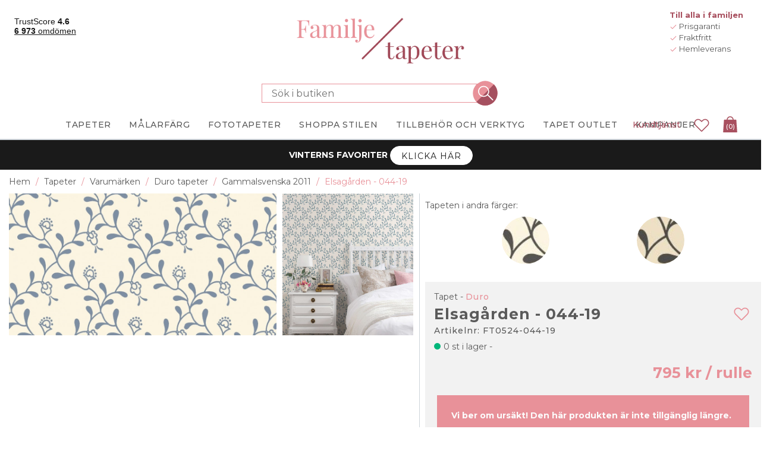

--- FILE ---
content_type: text/html
request_url: https://www.familjetapeter.se/elsagarden-044-19
body_size: 621562
content:


<!DOCTYPE html>
<html lang="sv" dir="ltr" class="">
<head>
    <title>Elsag&#xE5;rden - 044-19 fr&#xE5;n Duro | Familjetapeter</title>
    <meta http-equiv="Content-type" content="text/html;charset=UTF-8" />
    <meta name="description" content="K&#xF6;p tapeten Elsag&#xE5;rden - 044-19 hos Familjetapeter. Hos oss hittar du ett stort utbud av tapeter! &#x2713; Billigt &#x2713; Fri frakt &#x2713; Snabba leveranser" />
    <meta name="keywords" content="" />
    <meta name="generator" content="nopCommerce" />
    <meta name="viewport" content="width=device-width, initial-scale=1.0, maximum-scale=1.0, user-scalable=no">
    <!-- Base URL with Language Code -->
    <base href="https://www.familjetapeter.se/">
    <meta name="google-site-verification" content="Tdj_ZtJYgM3jWuNMId2D-f1pFQjuxMb0BOGhUBE4AYc" /> <!-- Start Google Tag Manager --><script>(function(w,d,s,l,i){w[l]=w[l]||[];w[l].push({'gtm.start':new Date().getTime(),event:'gtm.js'});var f=d.getElementsByTagName(s)[0],j=d.createElement(s),dl=l!='dataLayer'?'&l='+l:'';j.async=true;j.src='https://gtm.familjetapeter.se/gtm.js?id='+i+dl;f.parentNode.insertBefore(j,f);})(window,document,'script','dataLayer','GTM-N25LRF2');</script><!-- End Google Tag Manager -->
<meta property="og:type" content="product" />
<meta property="og:title" content="Elsag&#xE5;rden - 044-19" />
<meta property="og:description" content="K&#xF6;p tapeten Elsag&#xE5;rden - 044-19 hos Familjetapeter. Hos oss hittar du ett stort utbud av tapeter! &#x2713; Billigt &#x2713; Fri frakt &#x2713; Snabba leveranser" />
<meta property="og:image" content="https://fw-prod.ams3.cdn.digitaloceanspaces.com/nopCommerce/images/thumbs/0153355_elsagarden-044-19_800.jpeg" />
<meta property="og:url" content="https://www.familjetapeter.se/elsagarden-044-19?rebuild-cache-xujrsvi4" />
<meta property="og:site_name" content="familjetapeter.se" />
<meta property="twitter:card" content="summary" />
<meta property="twitter:site" content="familjetapeter.se" />
<meta property="twitter:title" content="Elsag&#xE5;rden - 044-19" />
<meta property="twitter:description" content="K&#xF6;p tapeten Elsag&#xE5;rden - 044-19 hos Familjetapeter. Hos oss hittar du ett stort utbud av tapeter! &#x2713; Billigt &#x2713; Fri frakt &#x2713; Snabba leveranser" />
<meta property="twitter:image" content="https://fw-prod.ams3.cdn.digitaloceanspaces.com/nopCommerce/images/thumbs/0153355_elsagarden-044-19_800.jpeg" />
<meta property="twitter:url" content="https://www.familjetapeter.se/elsagarden-044-19?rebuild-cache-xujrsvi4" />
<meta name="robots" content="max-image-preview:large" />



        
        
        <style data-majako-html-cache-id="producttemplate-wallpaper-css">*,:after,:before{box-sizing:border-box}html{-webkit-text-size-adjust:100%;-webkit-tap-highlight-color:rgba(0,0,0,0);font-family:sans-serif;line-height:1.15}article,aside,figcaption,figure,footer,header,hgroup,main,nav,section{display:block}body{color:#212529;font-family:-apple-system,BlinkMacSystemFont,Segoe UI,Roboto,Helvetica Neue,Arial,Noto Sans,Liberation Sans,sans-serif,Apple Color Emoji,Segoe UI Emoji,Segoe UI Symbol,Noto Color Emoji;font-size:1rem;margin:0;text-align:left}[tabindex="-1"]:focus:not(:focus-visible){outline:0!important}hr{box-sizing:content-box;height:0;overflow:visible}h1,h2,h3,h4,h5,h6{margin-bottom:.5rem;margin-top:0}p{margin-bottom:1rem;margin-top:0}abbr[data-original-title],abbr[title]{border-bottom:0;cursor:help;text-decoration:underline;text-decoration:underline dotted;text-decoration-skip-ink:none}address{font-style:normal;line-height:inherit}address,dl,ol,ul{margin-bottom:1rem}dl,ol,ul{margin-top:0}ol ol,ol ul,ul ol,ul ul{margin-bottom:0}dt{font-weight:700}dd{margin-bottom:.5rem;margin-left:0}blockquote{margin:0 0 1rem}b,strong{font-weight:bolder}small{font-size:80%}sub,sup{font-size:75%;line-height:0;position:relative;vertical-align:baseline}sub{bottom:-.25em}sup{top:-.5em}a{background-color:transparent;color:#007bff;text-decoration:none}a:hover{color:#0056b3;text-decoration:underline}a:not([href]):not([class]),a:not([href]):not([class]):hover{color:inherit;text-decoration:none}code,kbd,pre,samp{font-family:SFMono-Regular,Menlo,Monaco,Consolas,Liberation Mono,Courier New,monospace;font-size:1em}pre{-ms-overflow-style:scrollbar;margin-bottom:1rem;margin-top:0;overflow:auto}figure{margin:0 0 1rem}img{border-style:none}img,svg{vertical-align:middle}svg{overflow:hidden}table{border-collapse:collapse}caption{caption-side:bottom;color:#6c757d;padding-bottom:.75rem;padding-top:.75rem;text-align:left}th{text-align:inherit;text-align:-webkit-match-parent}label{display:inline-block;margin-bottom:.5rem}button{border-radius:0}button:focus:not(:focus-visible){outline:0}button,input,optgroup,select,textarea{font-family:inherit;font-size:inherit;line-height:inherit;margin:0}button,input{overflow:visible}button,select{text-transform:none}[role=button]{cursor:pointer}select{word-wrap:normal}[type=button],[type=reset],[type=submit],button{-webkit-appearance:button}[type=button]:not(:disabled),[type=reset]:not(:disabled),[type=submit]:not(:disabled),button:not(:disabled){cursor:pointer}[type=button]::-moz-focus-inner,[type=reset]::-moz-focus-inner,[type=submit]::-moz-focus-inner,button::-moz-focus-inner{border-style:none;padding:0}input[type=checkbox],input[type=radio]{box-sizing:border-box;padding:0}textarea{overflow:auto;resize:vertical}fieldset{border:0;margin:0;min-width:0;padding:0}legend{color:inherit;display:block;font-size:1.5rem;line-height:inherit;margin-bottom:.5rem;max-width:100%;padding:0;white-space:normal;width:100%}progress{vertical-align:baseline}[type=number]::-webkit-inner-spin-button,[type=number]::-webkit-outer-spin-button{height:auto}[type=search]{-webkit-appearance:none;outline-offset:-2px}[type=search]::-webkit-search-decoration{-webkit-appearance:none}::-webkit-file-upload-button{-webkit-appearance:button;font:inherit}output{display:inline-block}summary{cursor:pointer;display:list-item}template{display:none}[hidden]{display:none!important}.bg-primary{background-color:#007bff!important}a.bg-primary:focus,a.bg-primary:hover,button.bg-primary:focus,button.bg-primary:hover{background-color:#0062cc!important}.bg-secondary{background-color:#6c757d!important}a.bg-secondary:focus,a.bg-secondary:hover,button.bg-secondary:focus,button.bg-secondary:hover{background-color:#545b62!important}.bg-success{background-color:#28a745!important}a.bg-success:focus,a.bg-success:hover,button.bg-success:focus,button.bg-success:hover{background-color:#1e7e34!important}.bg-info{background-color:#17a2b8!important}a.bg-info:focus,a.bg-info:hover,button.bg-info:focus,button.bg-info:hover{background-color:#117a8b!important}.bg-warning{background-color:#ffc107!important}a.bg-warning:focus,a.bg-warning:hover,button.bg-warning:focus,button.bg-warning:hover{background-color:#d39e00!important}.bg-danger{background-color:#dc3545!important}a.bg-danger:focus,a.bg-danger:hover,button.bg-danger:focus,button.bg-danger:hover{background-color:#bd2130!important}.bg-light{background-color:#f8f9fa!important}a.bg-light:focus,a.bg-light:hover,button.bg-light:focus,button.bg-light:hover{background-color:#dae0e5!important}.bg-dark{background-color:#343a40!important}a.bg-dark:focus,a.bg-dark:hover,button.bg-dark:focus,button.bg-dark:hover{background-color:#1d2124!important}.bg-transparent{background-color:transparent!important}.border{border:1px solid #dee2e6!important}.border-top{border-top:1px solid #dee2e6!important}.border-right{border-right:1px solid #dee2e6!important}.border-bottom{border-bottom:1px solid #dee2e6!important}.border-left{border-left:1px solid #dee2e6!important}.border-primary{border-color:#007bff!important}.border-secondary{border-color:#6c757d!important}.border-success{border-color:#28a745!important}.border-info{border-color:#17a2b8!important}.border-warning{border-color:#ffc107!important}.border-danger{border-color:#dc3545!important}.border-light{border-color:#f8f9fa!important}.border-dark{border-color:#343a40!important}.border-white{border-color:#fff!important}.rounded-sm{border-radius:.2rem!important}.rounded{border-radius:.25rem!important}.rounded-top{border-top-left-radius:.25rem!important}.rounded-right,.rounded-top{border-top-right-radius:.25rem!important}.rounded-bottom,.rounded-right{border-bottom-right-radius:.25rem!important}.rounded-bottom,.rounded-left{border-bottom-left-radius:.25rem!important}.rounded-left{border-top-left-radius:.25rem!important}.rounded-lg{border-radius:.3rem!important}.rounded-circle{border-radius:50%!important}.rounded-pill{border-radius:50rem!important}.d-none{display:none!important}.d-inline{display:inline!important}.d-inline-block{display:inline-block!important}.d-block{display:block!important}.d-table{display:table!important}.d-table-row{display:table-row!important}.d-table-cell{display:table-cell!important}.d-flex{display:flex!important}.d-inline-flex{display:inline-flex!important}@media(min-width:576px){.d-sm-none{display:none!important}.d-sm-inline{display:inline!important}.d-sm-inline-block{display:inline-block!important}.d-sm-block{display:block!important}.d-sm-table{display:table!important}.d-sm-table-row{display:table-row!important}.d-sm-table-cell{display:table-cell!important}.d-sm-flex{display:flex!important}.d-sm-inline-flex{display:inline-flex!important}}@media(min-width:768px){.d-md-none{display:none!important}.d-md-inline{display:inline!important}.d-md-inline-block{display:inline-block!important}.d-md-block{display:block!important}.d-md-table{display:table!important}.d-md-table-row{display:table-row!important}.d-md-table-cell{display:table-cell!important}.d-md-flex{display:flex!important}.d-md-inline-flex{display:inline-flex!important}}@media(min-width:992px){.d-lg-none{display:none!important}.d-lg-inline{display:inline!important}.d-lg-inline-block{display:inline-block!important}.d-lg-block{display:block!important}.d-lg-table{display:table!important}.d-lg-table-row{display:table-row!important}.d-lg-table-cell{display:table-cell!important}.d-lg-flex{display:flex!important}.d-lg-inline-flex{display:inline-flex!important}}@media(min-width:1200px){.d-xl-none{display:none!important}.d-xl-inline{display:inline!important}.d-xl-inline-block{display:inline-block!important}.d-xl-block{display:block!important}.d-xl-table{display:table!important}.d-xl-table-row{display:table-row!important}.d-xl-table-cell{display:table-cell!important}.d-xl-flex{display:flex!important}.d-xl-inline-flex{display:inline-flex!important}}@media print{.d-print-none{display:none!important}.d-print-inline{display:inline!important}.d-print-inline-block{display:inline-block!important}.d-print-block{display:block!important}.d-print-table{display:table!important}.d-print-table-row{display:table-row!important}.d-print-table-cell{display:table-cell!important}.d-print-flex{display:flex!important}.d-print-inline-flex{display:inline-flex!important}}.flex-row{flex-direction:row!important}.flex-column{flex-direction:column!important}.flex-row-reverse{flex-direction:row-reverse!important}.flex-column-reverse{flex-direction:column-reverse!important}.flex-wrap{flex-wrap:wrap!important}.flex-nowrap{flex-wrap:nowrap!important}.flex-wrap-reverse{flex-wrap:wrap-reverse!important}.flex-fill{flex:1 1 auto!important}.flex-grow-0{flex-grow:0!important}.flex-grow-1{flex-grow:1!important}.flex-shrink-0{flex-shrink:0!important}.flex-shrink-1{flex-shrink:1!important}.justify-content-start{justify-content:flex-start!important}.justify-content-end{justify-content:flex-end!important}.justify-content-center{justify-content:center!important}.justify-content-between{justify-content:space-between!important}.justify-content-around{justify-content:space-around!important}.align-items-start{align-items:flex-start!important}.align-items-end{align-items:flex-end!important}.align-items-center{align-items:center!important}.align-items-baseline{align-items:baseline!important}.align-items-stretch{align-items:stretch!important}.align-content-start{align-content:flex-start!important}.align-content-end{align-content:flex-end!important}.align-content-center{align-content:center!important}.align-content-between{align-content:space-between!important}.align-content-around{align-content:space-around!important}.align-content-stretch{align-content:stretch!important}.align-self-auto{align-self:auto!important}.align-self-start{align-self:flex-start!important}.align-self-end{align-self:flex-end!important}.align-self-center{align-self:center!important}.align-self-baseline{align-self:baseline!important}.align-self-stretch{align-self:stretch!important}@media(min-width:576px){.flex-sm-row{flex-direction:row!important}.flex-sm-column{flex-direction:column!important}.flex-sm-row-reverse{flex-direction:row-reverse!important}.flex-sm-column-reverse{flex-direction:column-reverse!important}.flex-sm-wrap{flex-wrap:wrap!important}.flex-sm-nowrap{flex-wrap:nowrap!important}.flex-sm-wrap-reverse{flex-wrap:wrap-reverse!important}.flex-sm-fill{flex:1 1 auto!important}.flex-sm-grow-0{flex-grow:0!important}.flex-sm-grow-1{flex-grow:1!important}.flex-sm-shrink-0{flex-shrink:0!important}.flex-sm-shrink-1{flex-shrink:1!important}.justify-content-sm-start{justify-content:flex-start!important}.justify-content-sm-end{justify-content:flex-end!important}.justify-content-sm-center{justify-content:center!important}.justify-content-sm-between{justify-content:space-between!important}.justify-content-sm-around{justify-content:space-around!important}.align-items-sm-start{align-items:flex-start!important}.align-items-sm-end{align-items:flex-end!important}.align-items-sm-center{align-items:center!important}.align-items-sm-baseline{align-items:baseline!important}.align-items-sm-stretch{align-items:stretch!important}.align-content-sm-start{align-content:flex-start!important}.align-content-sm-end{align-content:flex-end!important}.align-content-sm-center{align-content:center!important}.align-content-sm-between{align-content:space-between!important}.align-content-sm-around{align-content:space-around!important}.align-content-sm-stretch{align-content:stretch!important}.align-self-sm-auto{align-self:auto!important}.align-self-sm-start{align-self:flex-start!important}.align-self-sm-end{align-self:flex-end!important}.align-self-sm-center{align-self:center!important}.align-self-sm-baseline{align-self:baseline!important}.align-self-sm-stretch{align-self:stretch!important}}@media(min-width:768px){.flex-md-row{flex-direction:row!important}.flex-md-column{flex-direction:column!important}.flex-md-row-reverse{flex-direction:row-reverse!important}.flex-md-column-reverse{flex-direction:column-reverse!important}.flex-md-wrap{flex-wrap:wrap!important}.flex-md-nowrap{flex-wrap:nowrap!important}.flex-md-wrap-reverse{flex-wrap:wrap-reverse!important}.flex-md-fill{flex:1 1 auto!important}.flex-md-grow-0{flex-grow:0!important}.flex-md-grow-1{flex-grow:1!important}.flex-md-shrink-0{flex-shrink:0!important}.flex-md-shrink-1{flex-shrink:1!important}.justify-content-md-start{justify-content:flex-start!important}.justify-content-md-end{justify-content:flex-end!important}.justify-content-md-center{justify-content:center!important}.justify-content-md-between{justify-content:space-between!important}.justify-content-md-around{justify-content:space-around!important}.align-items-md-start{align-items:flex-start!important}.align-items-md-end{align-items:flex-end!important}.align-items-md-center{align-items:center!important}.align-items-md-baseline{align-items:baseline!important}.align-items-md-stretch{align-items:stretch!important}.align-content-md-start{align-content:flex-start!important}.align-content-md-end{align-content:flex-end!important}.align-content-md-center{align-content:center!important}.align-content-md-between{align-content:space-between!important}.align-content-md-around{align-content:space-around!important}.align-content-md-stretch{align-content:stretch!important}.align-self-md-auto{align-self:auto!important}.align-self-md-start{align-self:flex-start!important}.align-self-md-end{align-self:flex-end!important}.align-self-md-center{align-self:center!important}.align-self-md-baseline{align-self:baseline!important}.align-self-md-stretch{align-self:stretch!important}}@media(min-width:992px){.flex-lg-row{flex-direction:row!important}.flex-lg-column{flex-direction:column!important}.flex-lg-row-reverse{flex-direction:row-reverse!important}.flex-lg-column-reverse{flex-direction:column-reverse!important}.flex-lg-wrap{flex-wrap:wrap!important}.flex-lg-nowrap{flex-wrap:nowrap!important}.flex-lg-wrap-reverse{flex-wrap:wrap-reverse!important}.flex-lg-fill{flex:1 1 auto!important}.flex-lg-grow-0{flex-grow:0!important}.flex-lg-grow-1{flex-grow:1!important}.flex-lg-shrink-0{flex-shrink:0!important}.flex-lg-shrink-1{flex-shrink:1!important}.justify-content-lg-start{justify-content:flex-start!important}.justify-content-lg-end{justify-content:flex-end!important}.justify-content-lg-center{justify-content:center!important}.justify-content-lg-between{justify-content:space-between!important}.justify-content-lg-around{justify-content:space-around!important}.align-items-lg-start{align-items:flex-start!important}.align-items-lg-end{align-items:flex-end!important}.align-items-lg-center{align-items:center!important}.align-items-lg-baseline{align-items:baseline!important}.align-items-lg-stretch{align-items:stretch!important}.align-content-lg-start{align-content:flex-start!important}.align-content-lg-end{align-content:flex-end!important}.align-content-lg-center{align-content:center!important}.align-content-lg-between{align-content:space-between!important}.align-content-lg-around{align-content:space-around!important}.align-content-lg-stretch{align-content:stretch!important}.align-self-lg-auto{align-self:auto!important}.align-self-lg-start{align-self:flex-start!important}.align-self-lg-end{align-self:flex-end!important}.align-self-lg-center{align-self:center!important}.align-self-lg-baseline{align-self:baseline!important}.align-self-lg-stretch{align-self:stretch!important}}@media(min-width:1200px){.flex-xl-row{flex-direction:row!important}.flex-xl-column{flex-direction:column!important}.flex-xl-row-reverse{flex-direction:row-reverse!important}.flex-xl-column-reverse{flex-direction:column-reverse!important}.flex-xl-wrap{flex-wrap:wrap!important}.flex-xl-nowrap{flex-wrap:nowrap!important}.flex-xl-wrap-reverse{flex-wrap:wrap-reverse!important}.flex-xl-fill{flex:1 1 auto!important}.flex-xl-grow-0{flex-grow:0!important}.flex-xl-grow-1{flex-grow:1!important}.flex-xl-shrink-0{flex-shrink:0!important}.flex-xl-shrink-1{flex-shrink:1!important}.justify-content-xl-start{justify-content:flex-start!important}.justify-content-xl-end{justify-content:flex-end!important}.justify-content-xl-center{justify-content:center!important}.justify-content-xl-between{justify-content:space-between!important}.justify-content-xl-around{justify-content:space-around!important}.align-items-xl-start{align-items:flex-start!important}.align-items-xl-end{align-items:flex-end!important}.align-items-xl-center{align-items:center!important}.align-items-xl-baseline{align-items:baseline!important}.align-items-xl-stretch{align-items:stretch!important}.align-content-xl-start{align-content:flex-start!important}.align-content-xl-end{align-content:flex-end!important}.align-content-xl-center{align-content:center!important}.align-content-xl-between{align-content:space-between!important}.align-content-xl-around{align-content:space-around!important}.align-content-xl-stretch{align-content:stretch!important}.align-self-xl-auto{align-self:auto!important}.align-self-xl-start{align-self:flex-start!important}.align-self-xl-end{align-self:flex-end!important}.align-self-xl-center{align-self:center!important}.align-self-xl-baseline{align-self:baseline!important}.align-self-xl-stretch{align-self:stretch!important}}.float-left{float:left!important}.float-right{float:right!important}.float-none{float:none!important}@media(min-width:576px){.float-sm-left{float:left!important}.float-sm-right{float:right!important}.float-sm-none{float:none!important}}@media(min-width:768px){.float-md-left{float:left!important}.float-md-right{float:right!important}.float-md-none{float:none!important}}@media(min-width:992px){.float-lg-left{float:left!important}.float-lg-right{float:right!important}.float-lg-none{float:none!important}}@media(min-width:1200px){.float-xl-left{float:left!important}.float-xl-right{float:right!important}.float-xl-none{float:none!important}}.w-25{width:25%!important}.w-50{width:50%!important}.w-75{width:75%!important}.w-100{width:100%!important}.w-auto{width:auto!important}.h-25{height:25%!important}.h-50{height:50%!important}.h-75{height:75%!important}.h-100{height:100%!important}.h-auto{height:auto!important}.mw-100{max-width:100%!important}.mh-100{max-height:100%!important}.min-vw-100{min-width:100vw!important}.min-vh-100{min-height:100vh!important}.vw-100{width:100vw!important}.vh-100{height:100vh!important}.m-0{margin:0!important}.mt-0,.my-0{margin-top:0!important}.mr-0,.mx-0{margin-right:0!important}.mb-0,.my-0{margin-bottom:0!important}.ml-0,.mx-0{margin-left:0!important}.m-1{margin:.25rem!important}.mt-1,.my-1{margin-top:.25rem!important}.mr-1,.mx-1{margin-right:.25rem!important}.mb-1,.my-1{margin-bottom:.25rem!important}.ml-1,.mx-1{margin-left:.25rem!important}.m-2{margin:.5rem!important}.mt-2,.my-2{margin-top:.5rem!important}.mr-2,.mx-2{margin-right:.5rem!important}.mb-2,.my-2{margin-bottom:.5rem!important}.ml-2,.mx-2{margin-left:.5rem!important}.m-3{margin:1rem!important}.mt-3,.my-3{margin-top:1rem!important}.mr-3,.mx-3{margin-right:1rem!important}.mb-3,.my-3{margin-bottom:1rem!important}.ml-3,.mx-3{margin-left:1rem!important}.m-4{margin:1.5rem!important}.mt-4,.my-4{margin-top:1.5rem!important}.mr-4,.mx-4{margin-right:1.5rem!important}.mb-4,.my-4{margin-bottom:1.5rem!important}.ml-4,.mx-4{margin-left:1.5rem!important}.m-5{margin:3rem!important}.mt-5,.my-5{margin-top:3rem!important}.mr-5,.mx-5{margin-right:3rem!important}.mb-5,.my-5{margin-bottom:3rem!important}.ml-5,.mx-5{margin-left:3rem!important}.p-0{padding:0!important}.pt-0,.py-0{padding-top:0!important}.pr-0,.px-0{padding-right:0!important}.pb-0,.py-0{padding-bottom:0!important}.pl-0,.px-0{padding-left:0!important}.p-1{padding:.25rem!important}.pt-1,.py-1{padding-top:.25rem!important}.pr-1,.px-1{padding-right:.25rem!important}.pb-1,.py-1{padding-bottom:.25rem!important}.pl-1,.px-1{padding-left:.25rem!important}.p-2{padding:.5rem!important}.pt-2,.py-2{padding-top:.5rem!important}.pr-2,.px-2{padding-right:.5rem!important}.pb-2,.py-2{padding-bottom:.5rem!important}.pl-2,.px-2{padding-left:.5rem!important}.p-3{padding:1rem!important}.pt-3,.py-3{padding-top:1rem!important}.pr-3,.px-3{padding-right:1rem!important}.pb-3,.py-3{padding-bottom:1rem!important}.pl-3,.px-3{padding-left:1rem!important}.p-4{padding:1.5rem!important}.pt-4,.py-4{padding-top:1.5rem!important}.pr-4,.px-4{padding-right:1.5rem!important}.pb-4,.py-4{padding-bottom:1.5rem!important}.pl-4,.px-4{padding-left:1.5rem!important}.p-5{padding:3rem!important}.pt-5,.py-5{padding-top:3rem!important}.pr-5,.px-5{padding-right:3rem!important}.pb-5,.py-5{padding-bottom:3rem!important}.pl-5,.px-5{padding-left:3rem!important}.m-n1{margin:-.25rem!important}.mt-n1,.my-n1{margin-top:-.25rem!important}.mr-n1,.mx-n1{margin-right:-.25rem!important}.mb-n1,.my-n1{margin-bottom:-.25rem!important}.ml-n1,.mx-n1{margin-left:-.25rem!important}.m-n2{margin:-.5rem!important}.mt-n2,.my-n2{margin-top:-.5rem!important}.mr-n2,.mx-n2{margin-right:-.5rem!important}.mb-n2,.my-n2{margin-bottom:-.5rem!important}.ml-n2,.mx-n2{margin-left:-.5rem!important}.m-n3{margin:-1rem!important}.mt-n3,.my-n3{margin-top:-1rem!important}.mr-n3,.mx-n3{margin-right:-1rem!important}.mb-n3,.my-n3{margin-bottom:-1rem!important}.ml-n3,.mx-n3{margin-left:-1rem!important}.m-n4{margin:-1.5rem!important}.mt-n4,.my-n4{margin-top:-1.5rem!important}.mr-n4,.mx-n4{margin-right:-1.5rem!important}.mb-n4,.my-n4{margin-bottom:-1.5rem!important}.ml-n4,.mx-n4{margin-left:-1.5rem!important}.m-n5{margin:-3rem!important}.mt-n5,.my-n5{margin-top:-3rem!important}.mr-n5,.mx-n5{margin-right:-3rem!important}.mb-n5,.my-n5{margin-bottom:-3rem!important}.ml-n5,.mx-n5{margin-left:-3rem!important}.m-auto{margin:auto!important}.mt-auto,.my-auto{margin-top:auto!important}.mr-auto,.mx-auto{margin-right:auto!important}.mb-auto,.my-auto{margin-bottom:auto!important}.ml-auto,.mx-auto{margin-left:auto!important}@media(min-width:576px){.m-sm-0{margin:0!important}.mt-sm-0,.my-sm-0{margin-top:0!important}.mr-sm-0,.mx-sm-0{margin-right:0!important}.mb-sm-0,.my-sm-0{margin-bottom:0!important}.ml-sm-0,.mx-sm-0{margin-left:0!important}.m-sm-1{margin:.25rem!important}.mt-sm-1,.my-sm-1{margin-top:.25rem!important}.mr-sm-1,.mx-sm-1{margin-right:.25rem!important}.mb-sm-1,.my-sm-1{margin-bottom:.25rem!important}.ml-sm-1,.mx-sm-1{margin-left:.25rem!important}.m-sm-2{margin:.5rem!important}.mt-sm-2,.my-sm-2{margin-top:.5rem!important}.mr-sm-2,.mx-sm-2{margin-right:.5rem!important}.mb-sm-2,.my-sm-2{margin-bottom:.5rem!important}.ml-sm-2,.mx-sm-2{margin-left:.5rem!important}.m-sm-3{margin:1rem!important}.mt-sm-3,.my-sm-3{margin-top:1rem!important}.mr-sm-3,.mx-sm-3{margin-right:1rem!important}.mb-sm-3,.my-sm-3{margin-bottom:1rem!important}.ml-sm-3,.mx-sm-3{margin-left:1rem!important}.m-sm-4{margin:1.5rem!important}.mt-sm-4,.my-sm-4{margin-top:1.5rem!important}.mr-sm-4,.mx-sm-4{margin-right:1.5rem!important}.mb-sm-4,.my-sm-4{margin-bottom:1.5rem!important}.ml-sm-4,.mx-sm-4{margin-left:1.5rem!important}.m-sm-5{margin:3rem!important}.mt-sm-5,.my-sm-5{margin-top:3rem!important}.mr-sm-5,.mx-sm-5{margin-right:3rem!important}.mb-sm-5,.my-sm-5{margin-bottom:3rem!important}.ml-sm-5,.mx-sm-5{margin-left:3rem!important}.p-sm-0{padding:0!important}.pt-sm-0,.py-sm-0{padding-top:0!important}.pr-sm-0,.px-sm-0{padding-right:0!important}.pb-sm-0,.py-sm-0{padding-bottom:0!important}.pl-sm-0,.px-sm-0{padding-left:0!important}.p-sm-1{padding:.25rem!important}.pt-sm-1,.py-sm-1{padding-top:.25rem!important}.pr-sm-1,.px-sm-1{padding-right:.25rem!important}.pb-sm-1,.py-sm-1{padding-bottom:.25rem!important}.pl-sm-1,.px-sm-1{padding-left:.25rem!important}.p-sm-2{padding:.5rem!important}.pt-sm-2,.py-sm-2{padding-top:.5rem!important}.pr-sm-2,.px-sm-2{padding-right:.5rem!important}.pb-sm-2,.py-sm-2{padding-bottom:.5rem!important}.pl-sm-2,.px-sm-2{padding-left:.5rem!important}.p-sm-3{padding:1rem!important}.pt-sm-3,.py-sm-3{padding-top:1rem!important}.pr-sm-3,.px-sm-3{padding-right:1rem!important}.pb-sm-3,.py-sm-3{padding-bottom:1rem!important}.pl-sm-3,.px-sm-3{padding-left:1rem!important}.p-sm-4{padding:1.5rem!important}.pt-sm-4,.py-sm-4{padding-top:1.5rem!important}.pr-sm-4,.px-sm-4{padding-right:1.5rem!important}.pb-sm-4,.py-sm-4{padding-bottom:1.5rem!important}.pl-sm-4,.px-sm-4{padding-left:1.5rem!important}.p-sm-5{padding:3rem!important}.pt-sm-5,.py-sm-5{padding-top:3rem!important}.pr-sm-5,.px-sm-5{padding-right:3rem!important}.pb-sm-5,.py-sm-5{padding-bottom:3rem!important}.pl-sm-5,.px-sm-5{padding-left:3rem!important}.m-sm-n1{margin:-.25rem!important}.mt-sm-n1,.my-sm-n1{margin-top:-.25rem!important}.mr-sm-n1,.mx-sm-n1{margin-right:-.25rem!important}.mb-sm-n1,.my-sm-n1{margin-bottom:-.25rem!important}.ml-sm-n1,.mx-sm-n1{margin-left:-.25rem!important}.m-sm-n2{margin:-.5rem!important}.mt-sm-n2,.my-sm-n2{margin-top:-.5rem!important}.mr-sm-n2,.mx-sm-n2{margin-right:-.5rem!important}.mb-sm-n2,.my-sm-n2{margin-bottom:-.5rem!important}.ml-sm-n2,.mx-sm-n2{margin-left:-.5rem!important}.m-sm-n3{margin:-1rem!important}.mt-sm-n3,.my-sm-n3{margin-top:-1rem!important}.mr-sm-n3,.mx-sm-n3{margin-right:-1rem!important}.mb-sm-n3,.my-sm-n3{margin-bottom:-1rem!important}.ml-sm-n3,.mx-sm-n3{margin-left:-1rem!important}.m-sm-n4{margin:-1.5rem!important}.mt-sm-n4,.my-sm-n4{margin-top:-1.5rem!important}.mr-sm-n4,.mx-sm-n4{margin-right:-1.5rem!important}.mb-sm-n4,.my-sm-n4{margin-bottom:-1.5rem!important}.ml-sm-n4,.mx-sm-n4{margin-left:-1.5rem!important}.m-sm-n5{margin:-3rem!important}.mt-sm-n5,.my-sm-n5{margin-top:-3rem!important}.mr-sm-n5,.mx-sm-n5{margin-right:-3rem!important}.mb-sm-n5,.my-sm-n5{margin-bottom:-3rem!important}.ml-sm-n5,.mx-sm-n5{margin-left:-3rem!important}.m-sm-auto{margin:auto!important}.mt-sm-auto,.my-sm-auto{margin-top:auto!important}.mr-sm-auto,.mx-sm-auto{margin-right:auto!important}.mb-sm-auto,.my-sm-auto{margin-bottom:auto!important}.ml-sm-auto,.mx-sm-auto{margin-left:auto!important}}@media(min-width:768px){.m-md-0{margin:0!important}.mt-md-0,.my-md-0{margin-top:0!important}.mr-md-0,.mx-md-0{margin-right:0!important}.mb-md-0,.my-md-0{margin-bottom:0!important}.ml-md-0,.mx-md-0{margin-left:0!important}.m-md-1{margin:.25rem!important}.mt-md-1,.my-md-1{margin-top:.25rem!important}.mr-md-1,.mx-md-1{margin-right:.25rem!important}.mb-md-1,.my-md-1{margin-bottom:.25rem!important}.ml-md-1,.mx-md-1{margin-left:.25rem!important}.m-md-2{margin:.5rem!important}.mt-md-2,.my-md-2{margin-top:.5rem!important}.mr-md-2,.mx-md-2{margin-right:.5rem!important}.mb-md-2,.my-md-2{margin-bottom:.5rem!important}.ml-md-2,.mx-md-2{margin-left:.5rem!important}.m-md-3{margin:1rem!important}.mt-md-3,.my-md-3{margin-top:1rem!important}.mr-md-3,.mx-md-3{margin-right:1rem!important}.mb-md-3,.my-md-3{margin-bottom:1rem!important}.ml-md-3,.mx-md-3{margin-left:1rem!important}.m-md-4{margin:1.5rem!important}.mt-md-4,.my-md-4{margin-top:1.5rem!important}.mr-md-4,.mx-md-4{margin-right:1.5rem!important}.mb-md-4,.my-md-4{margin-bottom:1.5rem!important}.ml-md-4,.mx-md-4{margin-left:1.5rem!important}.m-md-5{margin:3rem!important}.mt-md-5,.my-md-5{margin-top:3rem!important}.mr-md-5,.mx-md-5{margin-right:3rem!important}.mb-md-5,.my-md-5{margin-bottom:3rem!important}.ml-md-5,.mx-md-5{margin-left:3rem!important}.p-md-0{padding:0!important}.pt-md-0,.py-md-0{padding-top:0!important}.pr-md-0,.px-md-0{padding-right:0!important}.pb-md-0,.py-md-0{padding-bottom:0!important}.pl-md-0,.px-md-0{padding-left:0!important}.p-md-1{padding:.25rem!important}.pt-md-1,.py-md-1{padding-top:.25rem!important}.pr-md-1,.px-md-1{padding-right:.25rem!important}.pb-md-1,.py-md-1{padding-bottom:.25rem!important}.pl-md-1,.px-md-1{padding-left:.25rem!important}.p-md-2{padding:.5rem!important}.pt-md-2,.py-md-2{padding-top:.5rem!important}.pr-md-2,.px-md-2{padding-right:.5rem!important}.pb-md-2,.py-md-2{padding-bottom:.5rem!important}.pl-md-2,.px-md-2{padding-left:.5rem!important}.p-md-3{padding:1rem!important}.pt-md-3,.py-md-3{padding-top:1rem!important}.pr-md-3,.px-md-3{padding-right:1rem!important}.pb-md-3,.py-md-3{padding-bottom:1rem!important}.pl-md-3,.px-md-3{padding-left:1rem!important}.p-md-4{padding:1.5rem!important}.pt-md-4,.py-md-4{padding-top:1.5rem!important}.pr-md-4,.px-md-4{padding-right:1.5rem!important}.pb-md-4,.py-md-4{padding-bottom:1.5rem!important}.pl-md-4,.px-md-4{padding-left:1.5rem!important}.p-md-5{padding:3rem!important}.pt-md-5,.py-md-5{padding-top:3rem!important}.pr-md-5,.px-md-5{padding-right:3rem!important}.pb-md-5,.py-md-5{padding-bottom:3rem!important}.pl-md-5,.px-md-5{padding-left:3rem!important}.m-md-n1{margin:-.25rem!important}.mt-md-n1,.my-md-n1{margin-top:-.25rem!important}.mr-md-n1,.mx-md-n1{margin-right:-.25rem!important}.mb-md-n1,.my-md-n1{margin-bottom:-.25rem!important}.ml-md-n1,.mx-md-n1{margin-left:-.25rem!important}.m-md-n2{margin:-.5rem!important}.mt-md-n2,.my-md-n2{margin-top:-.5rem!important}.mr-md-n2,.mx-md-n2{margin-right:-.5rem!important}.mb-md-n2,.my-md-n2{margin-bottom:-.5rem!important}.ml-md-n2,.mx-md-n2{margin-left:-.5rem!important}.m-md-n3{margin:-1rem!important}.mt-md-n3,.my-md-n3{margin-top:-1rem!important}.mr-md-n3,.mx-md-n3{margin-right:-1rem!important}.mb-md-n3,.my-md-n3{margin-bottom:-1rem!important}.ml-md-n3,.mx-md-n3{margin-left:-1rem!important}.m-md-n4{margin:-1.5rem!important}.mt-md-n4,.my-md-n4{margin-top:-1.5rem!important}.mr-md-n4,.mx-md-n4{margin-right:-1.5rem!important}.mb-md-n4,.my-md-n4{margin-bottom:-1.5rem!important}.ml-md-n4,.mx-md-n4{margin-left:-1.5rem!important}.m-md-n5{margin:-3rem!important}.mt-md-n5,.my-md-n5{margin-top:-3rem!important}.mr-md-n5,.mx-md-n5{margin-right:-3rem!important}.mb-md-n5,.my-md-n5{margin-bottom:-3rem!important}.ml-md-n5,.mx-md-n5{margin-left:-3rem!important}.m-md-auto{margin:auto!important}.mt-md-auto,.my-md-auto{margin-top:auto!important}.mr-md-auto,.mx-md-auto{margin-right:auto!important}.mb-md-auto,.my-md-auto{margin-bottom:auto!important}.ml-md-auto,.mx-md-auto{margin-left:auto!important}}@media(min-width:992px){.m-lg-0{margin:0!important}.mt-lg-0,.my-lg-0{margin-top:0!important}.mr-lg-0,.mx-lg-0{margin-right:0!important}.mb-lg-0,.my-lg-0{margin-bottom:0!important}.ml-lg-0,.mx-lg-0{margin-left:0!important}.m-lg-1{margin:.25rem!important}.mt-lg-1,.my-lg-1{margin-top:.25rem!important}.mr-lg-1,.mx-lg-1{margin-right:.25rem!important}.mb-lg-1,.my-lg-1{margin-bottom:.25rem!important}.ml-lg-1,.mx-lg-1{margin-left:.25rem!important}.m-lg-2{margin:.5rem!important}.mt-lg-2,.my-lg-2{margin-top:.5rem!important}.mr-lg-2,.mx-lg-2{margin-right:.5rem!important}.mb-lg-2,.my-lg-2{margin-bottom:.5rem!important}.ml-lg-2,.mx-lg-2{margin-left:.5rem!important}.m-lg-3{margin:1rem!important}.mt-lg-3,.my-lg-3{margin-top:1rem!important}.mr-lg-3,.mx-lg-3{margin-right:1rem!important}.mb-lg-3,.my-lg-3{margin-bottom:1rem!important}.ml-lg-3,.mx-lg-3{margin-left:1rem!important}.m-lg-4{margin:1.5rem!important}.mt-lg-4,.my-lg-4{margin-top:1.5rem!important}.mr-lg-4,.mx-lg-4{margin-right:1.5rem!important}.mb-lg-4,.my-lg-4{margin-bottom:1.5rem!important}.ml-lg-4,.mx-lg-4{margin-left:1.5rem!important}.m-lg-5{margin:3rem!important}.mt-lg-5,.my-lg-5{margin-top:3rem!important}.mr-lg-5,.mx-lg-5{margin-right:3rem!important}.mb-lg-5,.my-lg-5{margin-bottom:3rem!important}.ml-lg-5,.mx-lg-5{margin-left:3rem!important}.p-lg-0{padding:0!important}.pt-lg-0,.py-lg-0{padding-top:0!important}.pr-lg-0,.px-lg-0{padding-right:0!important}.pb-lg-0,.py-lg-0{padding-bottom:0!important}.pl-lg-0,.px-lg-0{padding-left:0!important}.p-lg-1{padding:.25rem!important}.pt-lg-1,.py-lg-1{padding-top:.25rem!important}.pr-lg-1,.px-lg-1{padding-right:.25rem!important}.pb-lg-1,.py-lg-1{padding-bottom:.25rem!important}.pl-lg-1,.px-lg-1{padding-left:.25rem!important}.p-lg-2{padding:.5rem!important}.pt-lg-2,.py-lg-2{padding-top:.5rem!important}.pr-lg-2,.px-lg-2{padding-right:.5rem!important}.pb-lg-2,.py-lg-2{padding-bottom:.5rem!important}.pl-lg-2,.px-lg-2{padding-left:.5rem!important}.p-lg-3{padding:1rem!important}.pt-lg-3,.py-lg-3{padding-top:1rem!important}.pr-lg-3,.px-lg-3{padding-right:1rem!important}.pb-lg-3,.py-lg-3{padding-bottom:1rem!important}.pl-lg-3,.px-lg-3{padding-left:1rem!important}.p-lg-4{padding:1.5rem!important}.pt-lg-4,.py-lg-4{padding-top:1.5rem!important}.pr-lg-4,.px-lg-4{padding-right:1.5rem!important}.pb-lg-4,.py-lg-4{padding-bottom:1.5rem!important}.pl-lg-4,.px-lg-4{padding-left:1.5rem!important}.p-lg-5{padding:3rem!important}.pt-lg-5,.py-lg-5{padding-top:3rem!important}.pr-lg-5,.px-lg-5{padding-right:3rem!important}.pb-lg-5,.py-lg-5{padding-bottom:3rem!important}.pl-lg-5,.px-lg-5{padding-left:3rem!important}.m-lg-n1{margin:-.25rem!important}.mt-lg-n1,.my-lg-n1{margin-top:-.25rem!important}.mr-lg-n1,.mx-lg-n1{margin-right:-.25rem!important}.mb-lg-n1,.my-lg-n1{margin-bottom:-.25rem!important}.ml-lg-n1,.mx-lg-n1{margin-left:-.25rem!important}.m-lg-n2{margin:-.5rem!important}.mt-lg-n2,.my-lg-n2{margin-top:-.5rem!important}.mr-lg-n2,.mx-lg-n2{margin-right:-.5rem!important}.mb-lg-n2,.my-lg-n2{margin-bottom:-.5rem!important}.ml-lg-n2,.mx-lg-n2{margin-left:-.5rem!important}.m-lg-n3{margin:-1rem!important}.mt-lg-n3,.my-lg-n3{margin-top:-1rem!important}.mr-lg-n3,.mx-lg-n3{margin-right:-1rem!important}.mb-lg-n3,.my-lg-n3{margin-bottom:-1rem!important}.ml-lg-n3,.mx-lg-n3{margin-left:-1rem!important}.m-lg-n4{margin:-1.5rem!important}.mt-lg-n4,.my-lg-n4{margin-top:-1.5rem!important}.mr-lg-n4,.mx-lg-n4{margin-right:-1.5rem!important}.mb-lg-n4,.my-lg-n4{margin-bottom:-1.5rem!important}.ml-lg-n4,.mx-lg-n4{margin-left:-1.5rem!important}.m-lg-n5{margin:-3rem!important}.mt-lg-n5,.my-lg-n5{margin-top:-3rem!important}.mr-lg-n5,.mx-lg-n5{margin-right:-3rem!important}.mb-lg-n5,.my-lg-n5{margin-bottom:-3rem!important}.ml-lg-n5,.mx-lg-n5{margin-left:-3rem!important}.m-lg-auto{margin:auto!important}.mt-lg-auto,.my-lg-auto{margin-top:auto!important}.mr-lg-auto,.mx-lg-auto{margin-right:auto!important}.mb-lg-auto,.my-lg-auto{margin-bottom:auto!important}.ml-lg-auto,.mx-lg-auto{margin-left:auto!important}}@media(min-width:1200px){.m-xl-0{margin:0!important}.mt-xl-0,.my-xl-0{margin-top:0!important}.mr-xl-0,.mx-xl-0{margin-right:0!important}.mb-xl-0,.my-xl-0{margin-bottom:0!important}.ml-xl-0,.mx-xl-0{margin-left:0!important}.m-xl-1{margin:.25rem!important}.mt-xl-1,.my-xl-1{margin-top:.25rem!important}.mr-xl-1,.mx-xl-1{margin-right:.25rem!important}.mb-xl-1,.my-xl-1{margin-bottom:.25rem!important}.ml-xl-1,.mx-xl-1{margin-left:.25rem!important}.m-xl-2{margin:.5rem!important}.mt-xl-2,.my-xl-2{margin-top:.5rem!important}.mr-xl-2,.mx-xl-2{margin-right:.5rem!important}.mb-xl-2,.my-xl-2{margin-bottom:.5rem!important}.ml-xl-2,.mx-xl-2{margin-left:.5rem!important}.m-xl-3{margin:1rem!important}.mt-xl-3,.my-xl-3{margin-top:1rem!important}.mr-xl-3,.mx-xl-3{margin-right:1rem!important}.mb-xl-3,.my-xl-3{margin-bottom:1rem!important}.ml-xl-3,.mx-xl-3{margin-left:1rem!important}.m-xl-4{margin:1.5rem!important}.mt-xl-4,.my-xl-4{margin-top:1.5rem!important}.mr-xl-4,.mx-xl-4{margin-right:1.5rem!important}.mb-xl-4,.my-xl-4{margin-bottom:1.5rem!important}.ml-xl-4,.mx-xl-4{margin-left:1.5rem!important}.m-xl-5{margin:3rem!important}.mt-xl-5,.my-xl-5{margin-top:3rem!important}.mr-xl-5,.mx-xl-5{margin-right:3rem!important}.mb-xl-5,.my-xl-5{margin-bottom:3rem!important}.ml-xl-5,.mx-xl-5{margin-left:3rem!important}.p-xl-0{padding:0!important}.pt-xl-0,.py-xl-0{padding-top:0!important}.pr-xl-0,.px-xl-0{padding-right:0!important}.pb-xl-0,.py-xl-0{padding-bottom:0!important}.pl-xl-0,.px-xl-0{padding-left:0!important}.p-xl-1{padding:.25rem!important}.pt-xl-1,.py-xl-1{padding-top:.25rem!important}.pr-xl-1,.px-xl-1{padding-right:.25rem!important}.pb-xl-1,.py-xl-1{padding-bottom:.25rem!important}.pl-xl-1,.px-xl-1{padding-left:.25rem!important}.p-xl-2{padding:.5rem!important}.pt-xl-2,.py-xl-2{padding-top:.5rem!important}.pr-xl-2,.px-xl-2{padding-right:.5rem!important}.pb-xl-2,.py-xl-2{padding-bottom:.5rem!important}.pl-xl-2,.px-xl-2{padding-left:.5rem!important}.p-xl-3{padding:1rem!important}.pt-xl-3,.py-xl-3{padding-top:1rem!important}.pr-xl-3,.px-xl-3{padding-right:1rem!important}.pb-xl-3,.py-xl-3{padding-bottom:1rem!important}.pl-xl-3,.px-xl-3{padding-left:1rem!important}.p-xl-4{padding:1.5rem!important}.pt-xl-4,.py-xl-4{padding-top:1.5rem!important}.pr-xl-4,.px-xl-4{padding-right:1.5rem!important}.pb-xl-4,.py-xl-4{padding-bottom:1.5rem!important}.pl-xl-4,.px-xl-4{padding-left:1.5rem!important}.p-xl-5{padding:3rem!important}.pt-xl-5,.py-xl-5{padding-top:3rem!important}.pr-xl-5,.px-xl-5{padding-right:3rem!important}.pb-xl-5,.py-xl-5{padding-bottom:3rem!important}.pl-xl-5,.px-xl-5{padding-left:3rem!important}.m-xl-n1{margin:-.25rem!important}.mt-xl-n1,.my-xl-n1{margin-top:-.25rem!important}.mr-xl-n1,.mx-xl-n1{margin-right:-.25rem!important}.mb-xl-n1,.my-xl-n1{margin-bottom:-.25rem!important}.ml-xl-n1,.mx-xl-n1{margin-left:-.25rem!important}.m-xl-n2{margin:-.5rem!important}.mt-xl-n2,.my-xl-n2{margin-top:-.5rem!important}.mr-xl-n2,.mx-xl-n2{margin-right:-.5rem!important}.mb-xl-n2,.my-xl-n2{margin-bottom:-.5rem!important}.ml-xl-n2,.mx-xl-n2{margin-left:-.5rem!important}.m-xl-n3{margin:-1rem!important}.mt-xl-n3,.my-xl-n3{margin-top:-1rem!important}.mr-xl-n3,.mx-xl-n3{margin-right:-1rem!important}.mb-xl-n3,.my-xl-n3{margin-bottom:-1rem!important}.ml-xl-n3,.mx-xl-n3{margin-left:-1rem!important}.m-xl-n4{margin:-1.5rem!important}.mt-xl-n4,.my-xl-n4{margin-top:-1.5rem!important}.mr-xl-n4,.mx-xl-n4{margin-right:-1.5rem!important}.mb-xl-n4,.my-xl-n4{margin-bottom:-1.5rem!important}.ml-xl-n4,.mx-xl-n4{margin-left:-1.5rem!important}.m-xl-n5{margin:-3rem!important}.mt-xl-n5,.my-xl-n5{margin-top:-3rem!important}.mr-xl-n5,.mx-xl-n5{margin-right:-3rem!important}.mb-xl-n5,.my-xl-n5{margin-bottom:-3rem!important}.ml-xl-n5,.mx-xl-n5{margin-left:-3rem!important}.m-xl-auto{margin:auto!important}.mt-xl-auto,.my-xl-auto{margin-top:auto!important}.mr-xl-auto,.mx-xl-auto{margin-right:auto!important}.mb-xl-auto,.my-xl-auto{margin-bottom:auto!important}.ml-xl-auto,.mx-xl-auto{margin-left:auto!important}}.text-monospace{font-family:SFMono-Regular,Menlo,Monaco,Consolas,Liberation Mono,Courier New,monospace!important}.text-justify{text-align:justify!important}.text-wrap{white-space:normal!important}.text-nowrap{white-space:nowrap!important}.text-truncate{overflow:hidden;text-overflow:ellipsis;white-space:nowrap}.text-left{text-align:left!important}.text-right{text-align:right!important}.text-center{text-align:center!important}@media(min-width:576px){.text-sm-left{text-align:left!important}.text-sm-right{text-align:right!important}.text-sm-center{text-align:center!important}}@media(min-width:768px){.text-md-left{text-align:left!important}.text-md-right{text-align:right!important}.text-md-center{text-align:center!important}}@media(min-width:992px){.text-lg-left{text-align:left!important}.text-lg-right{text-align:right!important}.text-lg-center{text-align:center!important}}@media(min-width:1200px){.text-xl-left{text-align:left!important}.text-xl-right{text-align:right!important}.text-xl-center{text-align:center!important}}.text-lowercase{text-transform:lowercase!important}.text-uppercase{text-transform:uppercase!important}.text-capitalize{text-transform:capitalize!important}.font-weight-light{font-weight:300!important}.font-weight-lighter{font-weight:lighter!important}.font-weight-normal{font-weight:400!important}.font-weight-bold{font-weight:700!important}.font-weight-bolder{font-weight:bolder!important}.font-italic{font-style:italic!important}.text-white{color:#fff!important}.text-primary{color:#007bff!important}a.text-primary:focus,a.text-primary:hover{color:#0056b3!important}.text-secondary{color:#6c757d!important}a.text-secondary:focus,a.text-secondary:hover{color:#494f54!important}.text-success{color:#28a745!important}a.text-success:focus,a.text-success:hover{color:#19692c!important}.text-info{color:#17a2b8!important}a.text-info:focus,a.text-info:hover{color:#0f6674!important}.text-warning{color:#ffc107!important}a.text-warning:focus,a.text-warning:hover{color:#ba8b00!important}.text-danger{color:#dc3545!important}a.text-danger:focus,a.text-danger:hover{color:#a71d2a!important}.text-light{color:#f8f9fa!important}a.text-light:focus,a.text-light:hover{color:#cbd3da!important}.text-dark{color:#343a40!important}a.text-dark:focus,a.text-dark:hover{color:#121416!important}.text-body{color:#212529!important}.text-muted{color:#6c757d!important}.text-black-50{color:rgba(0,0,0,.5)!important}.text-white-50{color:hsla(0,0%,100%,.5)!important}.text-hide{background-color:transparent;border:0;color:transparent;font:0/0 a;text-shadow:none}.text-break{word-wrap:break-word!important;word-break:break-word!important}.text-reset{color:inherit!important}.visible{visibility:visible!important}.invisible{visibility:hidden!important}.navbar{padding:.5rem 1rem}.navbar,.navbar .container,.navbar .container-fluid,.navbar .container-lg,.navbar .container-md,.navbar .container-sm,.navbar .container-xl,.navbar .container-xxl{align-items:center;display:flex;flex-wrap:wrap;justify-content:space-between}.navbar-brand{display:inline-block;font-size:1.25rem;line-height:inherit;margin-right:1rem;padding-bottom:.3125rem;padding-top:.3125rem;white-space:nowrap}.navbar-brand:focus,.navbar-brand:hover{text-decoration:none}.navbar-nav{display:flex;flex-direction:column;list-style:none;margin-bottom:0;padding-left:0}.navbar-nav .nav-link{padding-left:0;padding-right:0}.navbar-nav .dropdown-menu{float:none;position:static}.navbar-text{display:inline-block;padding-bottom:.5rem;padding-top:.5rem}.navbar-collapse{align-items:center;flex-basis:100%;flex-grow:1}.navbar-toggler{background-color:transparent;border:1px solid transparent;border-radius:.25rem;font-size:1.25rem;line-height:1;padding:.25rem .75rem}.navbar-toggler:focus,.navbar-toggler:hover{text-decoration:none}.navbar-toggler-icon{background:50%/100% 100% no-repeat;content:"";display:inline-block;height:1.5em;vertical-align:middle;width:1.5em}.navbar-nav-scroll{max-height:75vh;overflow-y:auto}@media(max-width:575.98px){.navbar-expand-sm>.container,.navbar-expand-sm>.container-fluid,.navbar-expand-sm>.container-lg,.navbar-expand-sm>.container-md,.navbar-expand-sm>.container-sm,.navbar-expand-sm>.container-xl,.navbar-expand-sm>.container-xxl{padding-left:0;padding-right:0}}@media(min-width:576px){.navbar-expand-sm{flex-flow:row nowrap;justify-content:flex-start}.navbar-expand-sm .navbar-nav{flex-direction:row}.navbar-expand-sm .navbar-nav .dropdown-menu{position:absolute}.navbar-expand-sm .navbar-nav .nav-link{padding-left:.5rem;padding-right:.5rem}.navbar-expand-sm>.container,.navbar-expand-sm>.container-fluid,.navbar-expand-sm>.container-lg,.navbar-expand-sm>.container-md,.navbar-expand-sm>.container-sm,.navbar-expand-sm>.container-xl,.navbar-expand-sm>.container-xxl{flex-wrap:nowrap}.navbar-expand-sm .navbar-nav-scroll{overflow:visible}.navbar-expand-sm .navbar-collapse{display:flex!important;flex-basis:auto}.navbar-expand-sm .navbar-toggler{display:none}}@media(max-width:767.98px){.navbar-expand-md>.container,.navbar-expand-md>.container-fluid,.navbar-expand-md>.container-lg,.navbar-expand-md>.container-md,.navbar-expand-md>.container-sm,.navbar-expand-md>.container-xl,.navbar-expand-md>.container-xxl{padding-left:0;padding-right:0}}@media(min-width:768px){.navbar-expand-md{flex-flow:row nowrap;justify-content:flex-start}.navbar-expand-md .navbar-nav{flex-direction:row}.navbar-expand-md .navbar-nav .dropdown-menu{position:absolute}.navbar-expand-md .navbar-nav .nav-link{padding-left:.5rem;padding-right:.5rem}.navbar-expand-md>.container,.navbar-expand-md>.container-fluid,.navbar-expand-md>.container-lg,.navbar-expand-md>.container-md,.navbar-expand-md>.container-sm,.navbar-expand-md>.container-xl,.navbar-expand-md>.container-xxl{flex-wrap:nowrap}.navbar-expand-md .navbar-nav-scroll{overflow:visible}.navbar-expand-md .navbar-collapse{display:flex!important;flex-basis:auto}.navbar-expand-md .navbar-toggler{display:none}}@media(max-width:991.98px){.navbar-expand-lg>.container,.navbar-expand-lg>.container-fluid,.navbar-expand-lg>.container-lg,.navbar-expand-lg>.container-md,.navbar-expand-lg>.container-sm,.navbar-expand-lg>.container-xl,.navbar-expand-lg>.container-xxl{padding-left:0;padding-right:0}}@media(min-width:992px){.navbar-expand-lg{flex-flow:row nowrap;justify-content:flex-start}.navbar-expand-lg .navbar-nav{flex-direction:row}.navbar-expand-lg .navbar-nav .dropdown-menu{position:absolute}.navbar-expand-lg .navbar-nav .nav-link{padding-left:.5rem;padding-right:.5rem}.navbar-expand-lg>.container,.navbar-expand-lg>.container-fluid,.navbar-expand-lg>.container-lg,.navbar-expand-lg>.container-md,.navbar-expand-lg>.container-sm,.navbar-expand-lg>.container-xl,.navbar-expand-lg>.container-xxl{flex-wrap:nowrap}.navbar-expand-lg .navbar-nav-scroll{overflow:visible}.navbar-expand-lg .navbar-collapse{display:flex!important;flex-basis:auto}.navbar-expand-lg .navbar-toggler{display:none}}@media(max-width:1199.98px){.navbar-expand-xl>.container,.navbar-expand-xl>.container-fluid,.navbar-expand-xl>.container-lg,.navbar-expand-xl>.container-md,.navbar-expand-xl>.container-sm,.navbar-expand-xl>.container-xl,.navbar-expand-xl>.container-xxl{padding-left:0;padding-right:0}}@media(min-width:1200px){.navbar-expand-xl{flex-flow:row nowrap;justify-content:flex-start}.navbar-expand-xl .navbar-nav{flex-direction:row}.navbar-expand-xl .navbar-nav .dropdown-menu{position:absolute}.navbar-expand-xl .navbar-nav .nav-link{padding-left:.5rem;padding-right:.5rem}.navbar-expand-xl>.container,.navbar-expand-xl>.container-fluid,.navbar-expand-xl>.container-lg,.navbar-expand-xl>.container-md,.navbar-expand-xl>.container-sm,.navbar-expand-xl>.container-xl,.navbar-expand-xl>.container-xxl{flex-wrap:nowrap}.navbar-expand-xl .navbar-nav-scroll{overflow:visible}.navbar-expand-xl .navbar-collapse{display:flex!important;flex-basis:auto}.navbar-expand-xl .navbar-toggler{display:none}}.navbar-expand{flex-flow:row nowrap;justify-content:flex-start}.navbar-expand>.container,.navbar-expand>.container-fluid,.navbar-expand>.container-lg,.navbar-expand>.container-md,.navbar-expand>.container-sm,.navbar-expand>.container-xl,.navbar-expand>.container-xxl{padding-left:0;padding-right:0}.navbar-expand .navbar-nav{flex-direction:row}.navbar-expand .navbar-nav .dropdown-menu{position:absolute}.navbar-expand .navbar-nav .nav-link{padding-left:.5rem;padding-right:.5rem}.navbar-expand>.container,.navbar-expand>.container-fluid,.navbar-expand>.container-lg,.navbar-expand>.container-md,.navbar-expand>.container-sm,.navbar-expand>.container-xl,.navbar-expand>.container-xxl{flex-wrap:nowrap}.navbar-expand .navbar-nav-scroll{overflow:visible}.navbar-expand .navbar-collapse{display:flex!important;flex-basis:auto}.navbar-expand .navbar-toggler{display:none}.navbar-light .navbar-brand,.navbar-light .navbar-brand:focus,.navbar-light .navbar-brand:hover{color:rgba(0,0,0,.9)}.navbar-light .navbar-nav .nav-link{color:rgba(0,0,0,.5)}.navbar-light .navbar-nav .nav-link:focus,.navbar-light .navbar-nav .nav-link:hover{color:rgba(0,0,0,.7)}.navbar-light .navbar-nav .nav-link.disabled{color:rgba(0,0,0,.3)}.navbar-light .navbar-nav .active>.nav-link,.navbar-light .navbar-nav .nav-link.active,.navbar-light .navbar-nav .nav-link.show,.navbar-light .navbar-nav .show>.nav-link{color:rgba(0,0,0,.9)}.navbar-light .navbar-toggler{border-color:rgba(0,0,0,.1);color:rgba(0,0,0,.5)}.navbar-light .navbar-toggler-icon{background-image:url("data:image/svg+xml;charset=utf-8,%3Csvg xmlns='http://www.w3.org/2000/svg' width='30' height='30'%3E%3Cpath stroke='rgba(0, 0, 0, 0.5)' stroke-linecap='round' stroke-miterlimit='10' stroke-width='2' d='M4 7h22M4 15h22M4 23h22'/%3E%3C/svg%3E")}.navbar-light .navbar-text{color:rgba(0,0,0,.5)}.navbar-light .navbar-text a,.navbar-light .navbar-text a:focus,.navbar-light .navbar-text a:hover{color:rgba(0,0,0,.9)}.navbar-dark .navbar-brand,.navbar-dark .navbar-brand:focus,.navbar-dark .navbar-brand:hover{color:#fff}.navbar-dark .navbar-nav .nav-link{color:hsla(0,0%,100%,.5)}.navbar-dark .navbar-nav .nav-link:focus,.navbar-dark .navbar-nav .nav-link:hover{color:hsla(0,0%,100%,.75)}.navbar-dark .navbar-nav .nav-link.disabled{color:hsla(0,0%,100%,.25)}.navbar-dark .navbar-nav .active>.nav-link,.navbar-dark .navbar-nav .nav-link.active,.navbar-dark .navbar-nav .nav-link.show,.navbar-dark .navbar-nav .show>.nav-link{color:#fff}.navbar-dark .navbar-toggler{border-color:hsla(0,0%,100%,.1);color:hsla(0,0%,100%,.5)}.navbar-dark .navbar-toggler-icon{background-image:url("data:image/svg+xml;charset=utf-8,%3Csvg xmlns='http://www.w3.org/2000/svg' width='30' height='30'%3E%3Cpath stroke='rgba(255, 255, 255, 0.5)' stroke-linecap='round' stroke-miterlimit='10' stroke-width='2' d='M4 7h22M4 15h22M4 23h22'/%3E%3C/svg%3E")}.navbar-dark .navbar-text{color:hsla(0,0%,100%,.5)}.navbar-dark .navbar-text a,.navbar-dark .navbar-text a:focus,.navbar-dark .navbar-text a:hover{color:#fff}.container,.container-fluid,.container-lg,.container-md,.container-sm,.container-xl,.container-xxl{margin-left:auto;margin-right:auto;padding-left:15px;padding-right:15px;width:100%}@media(min-width:576px){.container,.container-sm{max-width:555px}}@media(min-width:768px){.container,.container-md,.container-sm{max-width:750px}}@media(min-width:992px){.container,.container-lg,.container-md,.container-sm{max-width:970px}}@media(min-width:1200px){.container,.container-lg,.container-md,.container-sm,.container-xl{max-width:1170px}}.container,.container-lg,.container-md,.container-sm,.container-xl{max-width:1400px}.row{display:flex;flex-wrap:wrap;margin-left:-15px;margin-right:-15px}.no-gutters{margin-left:0;margin-right:0}.no-gutters>.col,.no-gutters>[class*=col-]{padding-left:0;padding-right:0}.col,.col-1,.col-10,.col-11,.col-12,.col-2,.col-3,.col-4,.col-5,.col-6,.col-7,.col-8,.col-9,.col-auto,.col-lg,.col-lg-1,.col-lg-10,.col-lg-11,.col-lg-12,.col-lg-2,.col-lg-3,.col-lg-4,.col-lg-5,.col-lg-6,.col-lg-7,.col-lg-8,.col-lg-9,.col-lg-auto,.col-md,.col-md-1,.col-md-10,.col-md-11,.col-md-12,.col-md-2,.col-md-3,.col-md-4,.col-md-5,.col-md-6,.col-md-7,.col-md-8,.col-md-9,.col-md-auto,.col-sm,.col-sm-1,.col-sm-10,.col-sm-11,.col-sm-12,.col-sm-2,.col-sm-3,.col-sm-4,.col-sm-5,.col-sm-6,.col-sm-7,.col-sm-8,.col-sm-9,.col-sm-auto,.col-xl,.col-xl-1,.col-xl-10,.col-xl-11,.col-xl-12,.col-xl-2,.col-xl-3,.col-xl-4,.col-xl-5,.col-xl-6,.col-xl-7,.col-xl-8,.col-xl-9,.col-xl-auto{padding-left:15px;padding-right:15px;position:relative;width:100%}.col{flex-basis:0;flex-grow:1;max-width:100%}.row-cols-1>*{flex:0 0 100%;max-width:100%}.row-cols-2>*{flex:0 0 50%;max-width:50%}.row-cols-3>*{flex:0 0 33.3333333333%;max-width:33.3333333333%}.row-cols-4>*{flex:0 0 25%;max-width:25%}.row-cols-5>*{flex:0 0 20%;max-width:20%}.row-cols-6>*{flex:0 0 16.6666666667%;max-width:16.6666666667%}.col-auto{flex:0 0 auto;max-width:100%;width:auto}.col-1{flex:0 0 8.33333333%;max-width:8.33333333%}.col-2{flex:0 0 16.66666667%;max-width:16.66666667%}.col-3{flex:0 0 25%;max-width:25%}.col-4{flex:0 0 33.33333333%;max-width:33.33333333%}.col-5{flex:0 0 41.66666667%;max-width:41.66666667%}.col-6{flex:0 0 50%;max-width:50%}.col-7{flex:0 0 58.33333333%;max-width:58.33333333%}.col-8{flex:0 0 66.66666667%;max-width:66.66666667%}.col-9{flex:0 0 75%;max-width:75%}.col-10{flex:0 0 83.33333333%;max-width:83.33333333%}.col-11{flex:0 0 91.66666667%;max-width:91.66666667%}.col-12{flex:0 0 100%;max-width:100%}.order-first{order:-1}.order-last{order:13}.order-0{order:0}.order-1{order:1}.order-2{order:2}.order-3{order:3}.order-4{order:4}.order-5{order:5}.order-6{order:6}.order-7{order:7}.order-8{order:8}.order-9{order:9}.order-10{order:10}.order-11{order:11}.order-12{order:12}.offset-1{margin-left:8.33333333%}.offset-2{margin-left:16.66666667%}.offset-3{margin-left:25%}.offset-4{margin-left:33.33333333%}.offset-5{margin-left:41.66666667%}.offset-6{margin-left:50%}.offset-7{margin-left:58.33333333%}.offset-8{margin-left:66.66666667%}.offset-9{margin-left:75%}.offset-10{margin-left:83.33333333%}.offset-11{margin-left:91.66666667%}@media(min-width:576px){.col-sm{flex-basis:0;flex-grow:1;max-width:100%}.row-cols-sm-1>*{flex:0 0 100%;max-width:100%}.row-cols-sm-2>*{flex:0 0 50%;max-width:50%}.row-cols-sm-3>*{flex:0 0 33.3333333333%;max-width:33.3333333333%}.row-cols-sm-4>*{flex:0 0 25%;max-width:25%}.row-cols-sm-5>*{flex:0 0 20%;max-width:20%}.row-cols-sm-6>*{flex:0 0 16.6666666667%;max-width:16.6666666667%}.col-sm-auto{flex:0 0 auto;max-width:100%;width:auto}.col-sm-1{flex:0 0 8.33333333%;max-width:8.33333333%}.col-sm-2{flex:0 0 16.66666667%;max-width:16.66666667%}.col-sm-3{flex:0 0 25%;max-width:25%}.col-sm-4{flex:0 0 33.33333333%;max-width:33.33333333%}.col-sm-5{flex:0 0 41.66666667%;max-width:41.66666667%}.col-sm-6{flex:0 0 50%;max-width:50%}.col-sm-7{flex:0 0 58.33333333%;max-width:58.33333333%}.col-sm-8{flex:0 0 66.66666667%;max-width:66.66666667%}.col-sm-9{flex:0 0 75%;max-width:75%}.col-sm-10{flex:0 0 83.33333333%;max-width:83.33333333%}.col-sm-11{flex:0 0 91.66666667%;max-width:91.66666667%}.col-sm-12{flex:0 0 100%;max-width:100%}.order-sm-first{order:-1}.order-sm-last{order:13}.order-sm-0{order:0}.order-sm-1{order:1}.order-sm-2{order:2}.order-sm-3{order:3}.order-sm-4{order:4}.order-sm-5{order:5}.order-sm-6{order:6}.order-sm-7{order:7}.order-sm-8{order:8}.order-sm-9{order:9}.order-sm-10{order:10}.order-sm-11{order:11}.order-sm-12{order:12}.offset-sm-0{margin-left:0}.offset-sm-1{margin-left:8.33333333%}.offset-sm-2{margin-left:16.66666667%}.offset-sm-3{margin-left:25%}.offset-sm-4{margin-left:33.33333333%}.offset-sm-5{margin-left:41.66666667%}.offset-sm-6{margin-left:50%}.offset-sm-7{margin-left:58.33333333%}.offset-sm-8{margin-left:66.66666667%}.offset-sm-9{margin-left:75%}.offset-sm-10{margin-left:83.33333333%}.offset-sm-11{margin-left:91.66666667%}}@media(min-width:768px){.col-md{flex-basis:0;flex-grow:1;max-width:100%}.row-cols-md-1>*{flex:0 0 100%;max-width:100%}.row-cols-md-2>*{flex:0 0 50%;max-width:50%}.row-cols-md-3>*{flex:0 0 33.3333333333%;max-width:33.3333333333%}.row-cols-md-4>*{flex:0 0 25%;max-width:25%}.row-cols-md-5>*{flex:0 0 20%;max-width:20%}.row-cols-md-6>*{flex:0 0 16.6666666667%;max-width:16.6666666667%}.col-md-auto{flex:0 0 auto;max-width:100%;width:auto}.col-md-1{flex:0 0 8.33333333%;max-width:8.33333333%}.col-md-2{flex:0 0 16.66666667%;max-width:16.66666667%}.col-md-3{flex:0 0 25%;max-width:25%}.col-md-4{flex:0 0 33.33333333%;max-width:33.33333333%}.col-md-5{flex:0 0 41.66666667%;max-width:41.66666667%}.col-md-6{flex:0 0 50%;max-width:50%}.col-md-7{flex:0 0 58.33333333%;max-width:58.33333333%}.col-md-8{flex:0 0 66.66666667%;max-width:66.66666667%}.col-md-9{flex:0 0 75%;max-width:75%}.col-md-10{flex:0 0 83.33333333%;max-width:83.33333333%}.col-md-11{flex:0 0 91.66666667%;max-width:91.66666667%}.col-md-12{flex:0 0 100%;max-width:100%}.order-md-first{order:-1}.order-md-last{order:13}.order-md-0{order:0}.order-md-1{order:1}.order-md-2{order:2}.order-md-3{order:3}.order-md-4{order:4}.order-md-5{order:5}.order-md-6{order:6}.order-md-7{order:7}.order-md-8{order:8}.order-md-9{order:9}.order-md-10{order:10}.order-md-11{order:11}.order-md-12{order:12}.offset-md-0{margin-left:0}.offset-md-1{margin-left:8.33333333%}.offset-md-2{margin-left:16.66666667%}.offset-md-3{margin-left:25%}.offset-md-4{margin-left:33.33333333%}.offset-md-5{margin-left:41.66666667%}.offset-md-6{margin-left:50%}.offset-md-7{margin-left:58.33333333%}.offset-md-8{margin-left:66.66666667%}.offset-md-9{margin-left:75%}.offset-md-10{margin-left:83.33333333%}.offset-md-11{margin-left:91.66666667%}}@media(min-width:992px){.col-lg{flex-basis:0;flex-grow:1;max-width:100%}.row-cols-lg-1>*{flex:0 0 100%;max-width:100%}.row-cols-lg-2>*{flex:0 0 50%;max-width:50%}.row-cols-lg-3>*{flex:0 0 33.3333333333%;max-width:33.3333333333%}.row-cols-lg-4>*{flex:0 0 25%;max-width:25%}.row-cols-lg-5>*{flex:0 0 20%;max-width:20%}.row-cols-lg-6>*{flex:0 0 16.6666666667%;max-width:16.6666666667%}.col-lg-auto{flex:0 0 auto;max-width:100%;width:auto}.col-lg-1{flex:0 0 8.33333333%;max-width:8.33333333%}.col-lg-2{flex:0 0 16.66666667%;max-width:16.66666667%}.col-lg-3{flex:0 0 25%;max-width:25%}.col-lg-4{flex:0 0 33.33333333%;max-width:33.33333333%}.col-lg-5{flex:0 0 41.66666667%;max-width:41.66666667%}.col-lg-6{flex:0 0 50%;max-width:50%}.col-lg-7{flex:0 0 58.33333333%;max-width:58.33333333%}.col-lg-8{flex:0 0 66.66666667%;max-width:66.66666667%}.col-lg-9{flex:0 0 75%;max-width:75%}.col-lg-10{flex:0 0 83.33333333%;max-width:83.33333333%}.col-lg-11{flex:0 0 91.66666667%;max-width:91.66666667%}.col-lg-12{flex:0 0 100%;max-width:100%}.order-lg-first{order:-1}.order-lg-last{order:13}.order-lg-0{order:0}.order-lg-1{order:1}.order-lg-2{order:2}.order-lg-3{order:3}.order-lg-4{order:4}.order-lg-5{order:5}.order-lg-6{order:6}.order-lg-7{order:7}.order-lg-8{order:8}.order-lg-9{order:9}.order-lg-10{order:10}.order-lg-11{order:11}.order-lg-12{order:12}.offset-lg-0{margin-left:0}.offset-lg-1{margin-left:8.33333333%}.offset-lg-2{margin-left:16.66666667%}.offset-lg-3{margin-left:25%}.offset-lg-4{margin-left:33.33333333%}.offset-lg-5{margin-left:41.66666667%}.offset-lg-6{margin-left:50%}.offset-lg-7{margin-left:58.33333333%}.offset-lg-8{margin-left:66.66666667%}.offset-lg-9{margin-left:75%}.offset-lg-10{margin-left:83.33333333%}.offset-lg-11{margin-left:91.66666667%}}@media(min-width:1200px){.col-xl{flex-basis:0;flex-grow:1;max-width:100%}.row-cols-xl-1>*{flex:0 0 100%;max-width:100%}.row-cols-xl-2>*{flex:0 0 50%;max-width:50%}.row-cols-xl-3>*{flex:0 0 33.3333333333%;max-width:33.3333333333%}.row-cols-xl-4>*{flex:0 0 25%;max-width:25%}.row-cols-xl-5>*{flex:0 0 20%;max-width:20%}.row-cols-xl-6>*{flex:0 0 16.6666666667%;max-width:16.6666666667%}.col-xl-auto{flex:0 0 auto;max-width:100%;width:auto}.col-xl-1{flex:0 0 8.33333333%;max-width:8.33333333%}.col-xl-2{flex:0 0 16.66666667%;max-width:16.66666667%}.col-xl-3{flex:0 0 25%;max-width:25%}.col-xl-4{flex:0 0 33.33333333%;max-width:33.33333333%}.col-xl-5{flex:0 0 41.66666667%;max-width:41.66666667%}.col-xl-6{flex:0 0 50%;max-width:50%}.col-xl-7{flex:0 0 58.33333333%;max-width:58.33333333%}.col-xl-8{flex:0 0 66.66666667%;max-width:66.66666667%}.col-xl-9{flex:0 0 75%;max-width:75%}.col-xl-10{flex:0 0 83.33333333%;max-width:83.33333333%}.col-xl-11{flex:0 0 91.66666667%;max-width:91.66666667%}.col-xl-12{flex:0 0 100%;max-width:100%}.order-xl-first{order:-1}.order-xl-last{order:13}.order-xl-0{order:0}.order-xl-1{order:1}.order-xl-2{order:2}.order-xl-3{order:3}.order-xl-4{order:4}.order-xl-5{order:5}.order-xl-6{order:6}.order-xl-7{order:7}.order-xl-8{order:8}.order-xl-9{order:9}.order-xl-10{order:10}.order-xl-11{order:11}.order-xl-12{order:12}.offset-xl-0{margin-left:0}.offset-xl-1{margin-left:8.33333333%}.offset-xl-2{margin-left:16.66666667%}.offset-xl-3{margin-left:25%}.offset-xl-4{margin-left:33.33333333%}.offset-xl-5{margin-left:41.66666667%}.offset-xl-6{margin-left:50%}.offset-xl-7{margin-left:58.33333333%}.offset-xl-8{margin-left:66.66666667%}.offset-xl-9{margin-left:75%}.offset-xl-10{margin-left:83.33333333%}.offset-xl-11{margin-left:91.66666667%}}.custom-control{display:block;min-height:1.5rem;padding-left:1.5rem;position:relative;print-color-adjust:exact;z-index:1}.custom-control-inline{display:inline-flex;margin-right:1rem}.custom-control-input{height:1.25rem;left:0;opacity:0;position:absolute;width:1rem;z-index:-1}.custom-control-input:checked~.custom-control-label:before{background-color:#007bff;border-color:#007bff;color:#fff}.custom-control-input:focus~.custom-control-label:before{box-shadow:0 0 0 .2rem rgba(0,123,255,.25)}.custom-control-input:focus:not(:checked)~.custom-control-label:before{border-color:#80bdff}.custom-control-input:not(:disabled):active~.custom-control-label:before{background-color:#b3d7ff;border-color:#b3d7ff;color:#fff}.custom-control-input:disabled~.custom-control-label,.custom-control-input[disabled]~.custom-control-label{color:#6c757d}.custom-control-input:disabled~.custom-control-label:before,.custom-control-input[disabled]~.custom-control-label:before{background-color:#e9ecef}.custom-control-label{margin-bottom:0;position:relative;vertical-align:top}.custom-control-label:before{background-color:#fff;border:1px solid #adb5bd;pointer-events:none}.custom-control-label:after,.custom-control-label:before{content:"";display:block;height:1rem;left:-1.5rem;position:absolute;top:.25rem;width:1rem}.custom-control-label:after{background:50%/50% 50% no-repeat}.custom-checkbox .custom-control-label:before{border-radius:.25rem}.custom-checkbox .custom-control-input:checked~.custom-control-label:after{background-image:url("data:image/svg+xml;charset=utf-8,%3Csvg xmlns='http://www.w3.org/2000/svg' width='8' height='8'%3E%3Cpath fill='%23fff' d='m6.564.75-3.59 3.612-1.538-1.55L0 4.26l2.974 2.99L8 2.193z'/%3E%3C/svg%3E")}.custom-checkbox .custom-control-input:indeterminate~.custom-control-label:before{background-color:#007bff;border-color:#007bff}.custom-checkbox .custom-control-input:indeterminate~.custom-control-label:after{background-image:url("data:image/svg+xml;charset=utf-8,%3Csvg xmlns='http://www.w3.org/2000/svg' width='4' height='4'%3E%3Cpath stroke='%23fff' d='M0 2h4'/%3E%3C/svg%3E")}.custom-checkbox .custom-control-input:disabled:checked~.custom-control-label:before{background-color:rgba(0,123,255,.5)}.custom-checkbox .custom-control-input:disabled:indeterminate~.custom-control-label:before{background-color:rgba(0,123,255,.5)}.custom-radio .custom-control-label:before{border-radius:50%}.custom-radio .custom-control-input:checked~.custom-control-label:after{background-image:url("data:image/svg+xml;charset=utf-8,%3Csvg xmlns='http://www.w3.org/2000/svg' width='12' height='12' viewBox='-4 -4 8 8'%3E%3Ccircle r='3' fill='%23fff'/%3E%3C/svg%3E")}.custom-radio .custom-control-input:disabled:checked~.custom-control-label:before{background-color:rgba(0,123,255,.5)}.custom-switch{padding-left:2.25rem}.custom-switch .custom-control-label:before{border-radius:.5rem;left:-2.25rem;pointer-events:all;width:1.75rem}.custom-switch .custom-control-label:after{background-color:#adb5bd;border-radius:.5rem;height:calc(1rem - 4px);left:calc(-2.25rem + 2px);top:calc(.25rem + 2px);transition:transform .15s ease-in-out,background-color .15s ease-in-out,border-color .15s ease-in-out,box-shadow .15s ease-in-out;width:calc(1rem - 4px)}@media(prefers-reduced-motion:reduce){.custom-switch .custom-control-label:after{transition:none}}.custom-switch .custom-control-input:checked~.custom-control-label:after{background-color:#fff;transform:translateX(.75rem)}.custom-switch .custom-control-input:disabled:checked~.custom-control-label:before{background-color:rgba(0,123,255,.5)}.custom-select{appearance:none;background:#fff url("data:image/svg+xml;charset=utf-8,%3Csvg xmlns='http://www.w3.org/2000/svg' width='4' height='5'%3E%3Cpath fill='%23343a40' d='M2 0 0 2h4zm0 5L0 3h4z'/%3E%3C/svg%3E") right .75rem center/8px 10px no-repeat;border:1px solid #ced4da;border-radius:.25rem;color:#495057;display:inline-block;font-size:1rem;font-weight:400;height:calc(1.5em + .75rem + 2px);line-height:1.5;padding:.375rem 1.75rem .375rem .75rem;vertical-align:middle;width:100%}.custom-select:focus{border-color:#80bdff;box-shadow:0 0 0 .2rem rgba(0,123,255,.25);outline:0}.custom-select:focus::-ms-value{background-color:#fff;color:#495057}.custom-select[multiple],.custom-select[size]:not([size="1"]){background-image:none;height:auto;padding-right:.75rem}.custom-select:disabled{background-color:#e9ecef;color:#6c757d}.custom-select::-ms-expand{display:none}.custom-select:-moz-focusring{color:transparent;text-shadow:0 0 0 #495057}.custom-select-sm{font-size:.875rem;height:calc(1.5em + .5rem + 2px);padding-bottom:.25rem;padding-left:.5rem;padding-top:.25rem}.custom-select-lg{font-size:1.25rem;height:calc(1.5em + 1rem + 2px);padding-bottom:.5rem;padding-left:1rem;padding-top:.5rem}.custom-file{display:inline-block;margin-bottom:0}.custom-file,.custom-file-input{height:calc(1.5em + .75rem + 2px);position:relative;width:100%}.custom-file-input{margin:0;opacity:0;overflow:hidden;z-index:2}.custom-file-input:focus~.custom-file-label{border-color:#80bdff;box-shadow:0 0 0 .2rem rgba(0,123,255,.25)}.custom-file-input:disabled~.custom-file-label,.custom-file-input[disabled]~.custom-file-label{background-color:#e9ecef}.custom-file-input:lang(en)~.custom-file-label:after{content:"Browse"}.custom-file-input~.custom-file-label[data-browse]:after{content:attr(data-browse)}.custom-file-label{background-color:#fff;border:1px solid #ced4da;border-radius:.25rem;font-weight:400;height:calc(1.5em + .75rem + 2px);left:0;overflow:hidden;z-index:1}.custom-file-label,.custom-file-label:after{color:#495057;line-height:1.5;padding:.375rem .75rem;position:absolute;right:0;top:0}.custom-file-label:after{background-color:#e9ecef;border-left:inherit;border-radius:0 .25rem .25rem 0;bottom:0;content:"Browse";display:block;height:calc(1.5em + .75rem);z-index:3}.custom-range{appearance:none;background-color:transparent;height:1.4rem;padding:0;width:100%}.custom-range:focus{outline:0}.custom-range:focus::-webkit-slider-thumb{box-shadow:0 0 0 1px #fff,0 0 0 .2rem rgba(0,123,255,.25)}.custom-range:focus::-moz-range-thumb{box-shadow:0 0 0 1px #fff,0 0 0 .2rem rgba(0,123,255,.25)}.custom-range:focus::-ms-thumb{box-shadow:0 0 0 1px #fff,0 0 0 .2rem rgba(0,123,255,.25)}.custom-range::-moz-focus-outer{border:0}.custom-range::-webkit-slider-thumb{appearance:none;background-color:#007bff;border:0;border-radius:1rem;height:1rem;margin-top:-.25rem;transition:background-color .15s ease-in-out,border-color .15s ease-in-out,box-shadow .15s ease-in-out;width:1rem}@media(prefers-reduced-motion:reduce){.custom-range::-webkit-slider-thumb{transition:none}}.custom-range::-webkit-slider-thumb:active{background-color:#b3d7ff}.custom-range::-webkit-slider-runnable-track{background-color:#dee2e6;border-color:transparent;border-radius:1rem;color:transparent;cursor:pointer;height:.5rem;width:100%}.custom-range::-moz-range-thumb{appearance:none;background-color:#007bff;border:0;border-radius:1rem;height:1rem;transition:background-color .15s ease-in-out,border-color .15s ease-in-out,box-shadow .15s ease-in-out;width:1rem}@media(prefers-reduced-motion:reduce){.custom-range::-moz-range-thumb{transition:none}}.custom-range::-moz-range-thumb:active{background-color:#b3d7ff}.custom-range::-moz-range-track{background-color:#dee2e6;border-color:transparent;border-radius:1rem;color:transparent;cursor:pointer;height:.5rem;width:100%}.custom-range::-ms-thumb{appearance:none;background-color:#007bff;border:0;border-radius:1rem;height:1rem;margin-left:.2rem;margin-right:.2rem;margin-top:0;transition:background-color .15s ease-in-out,border-color .15s ease-in-out,box-shadow .15s ease-in-out;width:1rem}@media(prefers-reduced-motion:reduce){.custom-range::-ms-thumb{transition:none}}.custom-range::-ms-thumb:active{background-color:#b3d7ff}.custom-range::-ms-track{background-color:transparent;border-color:transparent;border-width:.5rem;color:transparent;cursor:pointer;height:.5rem;width:100%}.custom-range::-ms-fill-lower,.custom-range::-ms-fill-upper{background-color:#dee2e6;border-radius:1rem}.custom-range::-ms-fill-upper{margin-right:15px}.custom-range:disabled::-webkit-slider-thumb{background-color:#adb5bd}.custom-range:disabled::-webkit-slider-runnable-track{cursor:default}.custom-range:disabled::-moz-range-thumb{background-color:#adb5bd}.custom-range:disabled::-moz-range-track{cursor:default}.custom-range:disabled::-ms-thumb{background-color:#adb5bd}.custom-control-label:before,.custom-file-label,.custom-select{transition:background-color .15s ease-in-out,border-color .15s ease-in-out,box-shadow .15s ease-in-out}@media(prefers-reduced-motion:reduce){.custom-control-label:before,.custom-file-label,.custom-select{transition:none}}.modal-open{overflow:hidden}.modal-open .modal{overflow-x:hidden;overflow-y:auto}.modal{display:none;height:100%;left:0;outline:0;overflow:hidden;position:fixed;top:0;width:100%;z-index:1050}.modal-dialog{margin:.5rem;pointer-events:none;position:relative;width:auto}.modal.fade .modal-dialog{transform:translateY(-50px);transition:transform .3s ease-out}@media(prefers-reduced-motion:reduce){.modal.fade .modal-dialog{transition:none}}.modal.show .modal-dialog{transform:none}.modal.modal-static .modal-dialog{transform:scale(1.02)}.modal-dialog-scrollable{display:flex;max-height:calc(100% - 1rem)}.modal-dialog-scrollable .modal-content{max-height:calc(100vh - 1rem);overflow:hidden}.modal-dialog-scrollable .modal-footer,.modal-dialog-scrollable .modal-header{flex-shrink:0}.modal-dialog-scrollable .modal-body{overflow-y:auto}.modal-dialog-centered{align-items:center;display:flex;min-height:calc(100% - 1rem)}.modal-dialog-centered:before{content:"";display:block;height:calc(100vh - 1rem);height:min-content}.modal-dialog-centered.modal-dialog-scrollable{flex-direction:column;height:100%;justify-content:center}.modal-dialog-centered.modal-dialog-scrollable .modal-content{max-height:none}.modal-dialog-centered.modal-dialog-scrollable:before{content:none}.modal-content{background-clip:padding-box;background-color:#fff;border:1px solid rgba(0,0,0,.2);border-radius:.3rem;display:flex;flex-direction:column;outline:0;pointer-events:auto;position:relative;width:100%}.modal-backdrop{background-color:#000;height:100vh;left:0;position:fixed;top:0;width:100vw;z-index:1040}.modal-backdrop.fade{opacity:0}.modal-backdrop.show{opacity:.5}.modal-header{align-items:flex-start;border-bottom:1px solid #dee2e6;border-top-left-radius:calc(.3rem - 1px);border-top-right-radius:calc(.3rem - 1px);display:flex;justify-content:space-between;padding:1rem}.modal-header .close{margin:-1rem -1rem -1rem auto;padding:1rem}.modal-title{line-height:1.5;margin-bottom:0}.modal-body{flex:1 1 auto;padding:1rem;position:relative}.modal-footer{align-items:center;border-bottom-left-radius:calc(.3rem - 1px);border-bottom-right-radius:calc(.3rem - 1px);border-top:1px solid #dee2e6;display:flex;flex-wrap:wrap;justify-content:flex-end;padding:.75rem}.modal-footer>*{margin:.25rem}.modal-scrollbar-measure{height:50px;overflow:scroll;position:absolute;top:-9999px;width:50px}@media(min-width:576px){.modal-dialog{margin:1.75rem auto;max-width:500px}.modal-dialog-scrollable{max-height:calc(100% - 3.5rem)}.modal-dialog-scrollable .modal-content{max-height:calc(100vh - 3.5rem)}.modal-dialog-centered{min-height:calc(100% - 3.5rem)}.modal-dialog-centered:before{height:calc(100vh - 3.5rem);height:min-content}.modal-sm{max-width:300px}}@media(min-width:992px){.modal-lg,.modal-xl{max-width:800px}}@media(min-width:1200px){.modal-xl{max-width:1140px}}@keyframes progress-bar-stripes{0%{background-position:1rem 0}to{background-position:0 0}}.progress{background-color:#e9ecef;border-radius:.25rem;font-size:.75rem;height:1rem;line-height:0}.progress,.progress-bar{display:flex;overflow:hidden}.progress-bar{background-color:#007bff;color:#fff;flex-direction:column;justify-content:center;text-align:center;transition:width .6s ease;white-space:nowrap}@media(prefers-reduced-motion:reduce){.progress-bar{transition:none}}.progress-bar-striped{background-image:linear-gradient(45deg,hsla(0,0%,100%,.15) 25%,transparent 0,transparent 50%,hsla(0,0%,100%,.15) 0,hsla(0,0%,100%,.15) 75%,transparent 0,transparent);background-size:1rem 1rem}.progress-bar-animated{animation:progress-bar-stripes 1s linear infinite}@media(prefers-reduced-motion:reduce){.progress-bar-animated{animation:none}}@keyframes spinner-border{to{transform:rotate(1turn)}}.spinner-border{animation:spinner-border .75s linear infinite;border:.25em solid;border-radius:50%;border-right:.25em solid transparent;display:inline-block;height:2rem;vertical-align:-.125em;width:2rem}.spinner-border-sm{border-width:.2em;height:1rem;width:1rem}@keyframes spinner-grow{0%{transform:scale(0)}50%{opacity:1;transform:none}}.spinner-grow{animation:spinner-grow .75s linear infinite;background-color:currentcolor;border-radius:50%;display:inline-block;height:2rem;opacity:0;vertical-align:-.125em;width:2rem}.spinner-grow-sm{height:1rem;width:1rem}@media(prefers-reduced-motion:reduce){.spinner-border,.spinner-grow{animation-duration:1.5s}}.sub-menu,.toolbar-dropdown{background-color:#fff;border:1px solid hsla(0,0%,95%,.5);border-radius:5px;box-shadow:0 7px 22px -5px rgba(42,42,42,.2);display:none;left:0;line-height:1.5;margin-top:-7px!important;padding:10px 0!important;position:absolute;top:100%;width:200px}.sub-menu>li,.toolbar-dropdown>li{display:block;position:relative}.sub-menu>li>a,.toolbar-dropdown>li>a{color:#5a5a5a;display:block;font-size:14px;font-weight:500;padding:5px 20px!important;text-align:left;text-decoration:none;transition:color .3s}.sub-menu>li>a>i,.toolbar-dropdown>li>a>i{display:inline-block;font-size:.9em;margin-right:6px;margin-top:-2px;vertical-align:middle}.sub-menu>li.sub-menu-user,.toolbar-dropdown>li.sub-menu-user{display:table;padding:4px 17px 6px;width:100%}.sub-menu>li.sub-menu-user .user-ava,.sub-menu>li.sub-menu-user .user-info,.toolbar-dropdown>li.sub-menu-user .user-ava,.toolbar-dropdown>li.sub-menu-user .user-info{display:table-cell;vertical-align:middle}.sub-menu>li.sub-menu-user .user-ava,.toolbar-dropdown>li.sub-menu-user .user-ava{width:44px}.sub-menu>li.sub-menu-user .user-ava>img,.toolbar-dropdown>li.sub-menu-user .user-ava>img{border:1px solid hsla(0,0%,95%,.5);border-radius:50%;display:block;padding:3px;width:44px}.sub-menu>li.sub-menu-user .user-info,.toolbar-dropdown>li.sub-menu-user .user-info{padding-left:8px}.sub-menu>li.sub-menu-user .user-info>.user-name,.toolbar-dropdown>li.sub-menu-user .user-info>.user-name{font-size:14px;margin-bottom:2px}.sub-menu>li.sub-menu-user .user-info>span,.toolbar-dropdown>li.sub-menu-user .user-info>span{display:block}.sub-menu>li.sub-menu-separator,.toolbar-dropdown>li.sub-menu-separator{border-top:1px solid hsla(0,0%,95%,.5);margin-bottom:3px;margin-top:5px}.sub-menu>li.active>a,.sub-menu>li:hover>a,.toolbar-dropdown>li.active>a,.toolbar-dropdown>li:hover>a{color:#e89199}.sub-menu>li.has-children>a,.toolbar-dropdown>li.has-children>a{padding-right:35px!important}.sub-menu>li.has-children>a:after,.toolbar-dropdown>li.has-children>a:after{border-bottom:.3em solid transparent;border-left:.32em solid;border-top:.3em solid transparent;content:"";display:block;height:0;margin-top:-4px;position:absolute;right:18px;top:50%;width:0}.sub-menu>li>.sub-menu,.toolbar-dropdown>li>.sub-menu{left:100%;margin-left:-5px;top:-4px}.mega-menu{background-color:#fff;border:1px solid hsla(0,0%,95%,.5);box-shadow:0 7px 22px -5px rgba(42,42,42,.2);display:none;left:0;margin-top:-1px!important;overflow:hidden;position:absolute;table-layout:fixed;top:100%;width:100%}.mega-menu>li{border-left:1px solid hsla(0,0%,95%,.5);display:table-cell!important;padding:25px!important;position:relative;vertical-align:top;width:15%}@media screen and (min-width:1441px){.mega-menu>li{width:16%}}@media screen and (min-width:1921px){.mega-menu>li{width:17%}}@media screen and (min-width:2561px){.mega-menu>li{width:18%}}.mega-menu>li .mega-menu-title{border-bottom:1px solid hsla(0,0%,95%,.5);margin-bottom:16px;text-transform:uppercase}.mega-menu>li .mega-menu-title,.mega-menu>li .mega-menu-title-2{color:#e89199;display:block;font-weight:500;padding-bottom:10px;text-align:left;width:100%}.mega-menu>li:first-child{border-left:0}.mega-menu .sub-menu{background-color:transparent;border:0;border-radius:0;box-shadow:none;display:block!important;padding:0!important;position:relative;width:100%}.mega-menu .sub-menu>li>a{padding:5px 0!important}.offcanvas-menu{overflow:hidden;position:relative;width:100%}.offcanvas-menu ul{list-style:none;margin:0;padding:0}.offcanvas-menu ul.menu{position:relative;transform:translateZ(0);transition:all .4s cubic-bezier(.86,0,.07,1)}.offcanvas-menu ul.menu.off-view{transform:translate3d(-100%,0,0)}.offcanvas-menu ul.menu.in-view{transform:translateZ(0)}.offcanvas-menu ul li{background-color:#f2f2f2;display:block}.offcanvas-menu ul li a,.offcanvas-menu ul li span{border-bottom:1px solid #fff;color:#000;cursor:pointer;display:block;font-size:14px;font-weight:1000;letter-spacing:.05em;padding:15px 20px;text-decoration:none;text-transform:uppercase;transition:color .3s}.offcanvas-menu ul li a:hover,.offcanvas-menu ul li span:hover{color:#e89199}.offcanvas-menu ul li.back-btn>a{background-color:#fff;color:#000}.offcanvas-menu ul li.back-btn>a:before{border-bottom:.32em solid transparent;border-right:.37em solid #e89199;border-top:.32em solid transparent;content:"";display:inline-block;height:0;margin-right:8px;opacity:.75;width:0}.offcanvas-menu ul li.active>a{color:#e89199}.offcanvas-menu ul li.has-children>div,.offcanvas-menu ul li.has-children>span{display:block;position:relative;width:100%}.offcanvas-menu ul li.has-children>div>a,.offcanvas-menu ul li.has-children>span>a{padding-right:65px}.offcanvas-menu ul li.has-children.active>span>a{color:#e89199}.offcanvas-menu ul li.has-children .sub-menu-toggle{align-items:center;border-bottom:none;color:#e89199;cursor:pointer;display:flex;font-size:1.75rem;font-weight:500;height:100%;height:calc(100% - 1px);justify-content:center;position:absolute;right:0;top:0;transition:background-color .3s;width:60px;z-index:1}.offcanvas-menu ul li.has-children .sub-menu-toggle:hover{background-color:hsla(0,0%,100%,.1)}.offcanvas-menu ul li.has-children>.offcanvas-submenu{height:auto;position:absolute;right:-100%;top:0;transform:translate3d(100%,0,0);transition:all .4s cubic-bezier(.86,0,.07,1);width:100%}.offcanvas-menu ul li.has-children>.offcanvas-submenu.in-view{transform:translateZ(0)}.offcanvas-menu ul li.has-children>.offcanvas-submenu.off-view{transform:translate3d(-100%,0,0)}.offcanvas-menu ul li.side-menu-with-icon{background-color:#fff}.offcanvas-menu ul li.side-menu-with-icon img{height:24px;margin-right:1rem;width:24px}.offcanvas-menu ul li.side-menu-with-icon a{border-bottom:1px solid hsla(0,0%,95%,.5)}@keyframes submenu-show{0%{opacity:0;transform:scale(.85)}to{opacity:1;transform:scale(1)}}@keyframes megamenu-show{0%{opacity:0;transform:translate3d(0,-9px,0)}to{opacity:1;transform:translateZ(0)}}.btn{background-color:transparent;background-image:none;border:1px solid #343434;border-radius:0;color:#000;cursor:pointer;display:inline-block;font-family:Montserrat,Helvetica,Arial,sans-serif;font-size:14px;font-style:normal;font-weight:500;height:44px;letter-spacing:1px;line-height:42px;padding:0 22px;position:relative;text-align:center;text-decoration:none;text-transform:uppercase;touch-action:manipulation;transform:translateZ(0);transition:all .3s;-webkit-user-select:none;-moz-user-select:none;-ms-user-select:none;user-select:none;vertical-align:middle;white-space:nowrap}.active.btn,.btn:focus .btn:active,.btn:hover{background-image:none;box-shadow:none;outline:none;text-decoration:none}.btn:hover{color:#000}.btn>i{display:inline-block;margin-top:-2px;vertical-align:middle}.disabled.btn,[disabled].btn{cursor:not-allowed;opacity:.55;pointer-events:none}.btn+.btn{margin-left:12px}.btn-underline-basic,.btn-underline-primary,.btn-underline-quaternary,.btn-underline-quinary,.btn-underline-secondary,.btn-underline-tertiary{height:30px;letter-spacing:.25rem;line-height:28px;padding:0 40px}.btn-underline-basic:after,.btn-underline-primary:after,.btn-underline-quaternary:after,.btn-underline-quinary:after,.btn-underline-secondary:after,.btn-underline-tertiary:after{background-color:transparent;bottom:0;content:"";height:3px;left:50%;position:absolute;transition:all .3s;width:0}.btn-underline-basic:active:after,.btn-underline-basic:focus:after,.btn-underline-basic:hover:after,.btn-underline-primary:active:after,.btn-underline-primary:focus:after,.btn-underline-primary:hover:after,.btn-underline-quaternary:active:after,.btn-underline-quaternary:focus:after,.btn-underline-quaternary:hover:after,.btn-underline-quinary:active:after,.btn-underline-quinary:focus:after,.btn-underline-quinary:hover:after,.btn-underline-secondary:active:after,.btn-underline-secondary:focus:after,.btn-underline-secondary:hover:after,.btn-underline-tertiary:active:after,.btn-underline-tertiary:focus:after,.btn-underline-tertiary:hover:after{left:0;width:100%}.bg-primary{background-color:#e89199}.bg-secondary{background-color:#a8505f}.bg-tertiary{background-color:#bcabcd}.bg-quaternary{background-color:#6e5e87}.bg-quinary{background-color:#f2cfb5}.bg-senary{background-color:#00b67a}.bg-gray-darker{background-color:#343434}.bg-gray-dark{background-color:#5a5a5a}.bg-gray{background-color:gray}.bg-gray-light{background-color:#a7a7a7}.bg-gray-lighter{background-color:#f2f2f2}.visually-hidden{clip:rect(1px 1px 1px 1px);clip:rect(1px,1px,1px,1px);border:0;clip-path:inset(50%);height:1px;margin:0;overflow:hidden;padding:0;position:absolute!important;white-space:nowrap;width:1px}.img-no-script{z-index:1}html *{text-rendering:optimizeLegibility;-webkit-font-smoothing:antialiased;-moz-osx-font-smoothing:grayscale;touch-action:manipulation}body{background-color:#fff;background-position:50%;background-repeat:no-repeat;background-size:cover;color:#5a5a5a;font-family:Montserrat,Helvetica,Arial,sans-serif;font-size:14px;font-weight:400;line-height:1.5;text-transform:none}a{text-decoration:underline}a,a:hover{color:#e89199}a:hover{text-decoration:none}a:focus{outline:none}.small,small{font-size:85%}.navi-link,.navi-link-light{color:#5a5a5a;text-decoration:none;transition:color .3s}.navi-link-light:hover,.navi-link:hover{color:#e89199}.navi-link-light{color:#fff}figure,img{height:auto;vertical-align:middle}figure,img,svg{max-width:100%}iframe{width:100%}*,:after,:before{box-sizing:border-box}hr{border:0;border-top:1px solid hsla(0,0%,95%,.5);margin:0}hr.hr-light{border-top-color:hsla(0,0%,100%,.12)}hr.hr-brand,hr.hr-light{background-color:transparent}hr.hr-brand{border-top-color:#e89199}pre{background-color:#f2f2f2;border:1px solid hsla(0,0%,95%,.5);border-radius:7px;display:block;padding:15px}::selection{background:#343434;color:#fff}::-moz-selection{background:#343434;color:#fff}figure{margin:0;position:relative}figure figcaption{bottom:0;display:block;font-size:14px;left:0;margin:0;padding:12px;position:absolute;width:100%}.container-fluid,.container-lg,.container-md,.container-sm,.container-xl,.container-xxl{margin-left:auto;margin-right:auto;max-width:1920px;padding-left:30px;padding-right:30px}@media(max-width:1200px){.container-fluid,.container-lg,.container-md,.container-sm,.container-xl,.container-xxl{padding:0 15px}}input[type=checkbox]:checked{background-color:#e89199}input[type=number]::-webkit-inner-spin-button,input[type=number]::-webkit-outer-spin-button{-webkit-appearance:none;margin:0}input[type=number]{-moz-appearance:textfield}video{max-width:100%}.caret{border-left:4px solid transparent;border-right:4px solid transparent;border-top:4px dashed;display:inline-block;height:0;margin-left:2px;vertical-align:middle;width:0}.close{background:0;border:0;color:#5a5a5a;cursor:pointer;font-family:sans-serif;font-size:18px;transition:opacity .25s}.close:hover{opacity:.6}.icon-medal{background-image:url([data-uri]);background-position:50%;background-repeat:no-repeat;background-size:14px;display:inline-block;height:14px;line-height:1;width:14px}.position-relative{position:relative!important}.position-absolute{position:absolute!important}.position-fixed{position:fixed!important}.position-static{position:static!important}.top-0{top:0}.right-0{right:0}.bottom-0{bottom:0}.left-0{left:0}.w-90{width:90px!important}.w-110{width:110px!important}.w-150{width:150px!important}.w-200{width:200px!important}.w-250{width:250px!important}.w-270{width:270px!important}.w-300{width:300px!important}.border-default{border:1px solid hsla(0,0%,95%,.5)}.border-default.border-light{border-color:hsla(0,0%,100%,.12)}.border-0{border:0!important}.border-top-0{border-top:0!important}.border-right-0{border-right:0!important}.border-bottom-0{border-bottom:0!important}.border-left-0{border-left:0!important}.rounded{border-radius:7px}.rounded-top{border-top-left-radius:7px;border-top-right-radius:7px}.rounded-right{border-bottom-right-radius:7px;border-top-right-radius:7px}.rounded-bottom{border-bottom-left-radius:7px;border-bottom-right-radius:7px}.rounded-left{border-bottom-left-radius:7px;border-top-left-radius:7px}.rounded-circle{border-radius:50%}.rounded-0{border-radius:0!important}.rounded-top-0{border-top-left-radius:0!important}.rounded-right-0,.rounded-top-0{border-top-right-radius:0!important}.rounded-right-0{border-bottom-right-radius:0!important}.card.rounded-bottom-0,.rounded-bottom-0{border-bottom-left-radius:0!important;border-bottom-right-radius:0!important}.rounded-left-0{border-bottom-left-radius:0!important;border-top-left-radius:0!important}.box-shadow{box-shadow:0 7px 22px -5px rgba(42,42,42,.2)}.img-thumbnail{background-color:#fff;padding:5px!important}.img-thumbnail.rounded-circle{border-radius:50%}.img-cover{background-position:50%;background-repeat:no-repeat;background-size:cover;height:100%;left:0;position:absolute;top:0;width:100%}[class^=col-] .img-cover{left:15px;width:calc(100% - 30px)}.opacity-100{opacity:1!important}.opacity-90{opacity:.9!important}.opacity-80{opacity:.8!important}.opacity-75{opacity:.75!important}.opacity-60{opacity:.6!important}.opacity-50{opacity:.5!important}.opacity-25{opacity:.25!important}.opacity-15{opacity:.15!important}.clearfix:after{clear:both;content:"";display:block}.text-muted{color:gray!important}.text-primary{color:#e89199!important}.text-secondary{color:#a8505f!important}.text-info{color:#50c6e9!important}.text-warning{color:#e89199!important}.text-success{color:#43d9a3!important}.text-danger{color:#ff5252!important}.text-gray-dark{color:#343434!important}.text-body{color:#5a5a5a!important}.text-light,.text-white{color:#fff!important}.text-highlighted{background-color:#ff6363!important}.text-decoration-none{text-decoration:none!important}.text-crossed{text-decoration:line-through!important}.text-shadow{text-shadow:0 1px rgba(0,0,0,.5)!important}.text-black{font-weight:900!important}.text-bold{font-weight:700!important}.text-medium{font-weight:500!important}.text-normal{font-weight:400!important}.text-thin{font-weight:300!important}.text-uppercase{letter-spacing:.04em}.bg-primary{background-color:#e89199!important}.bg-success{background-color:#43d9a3!important}.bg-info{background-color:#50c6e9!important}.bg-warning{background-color:#e89199!important}.bg-danger{background-color:#ff5252!important}.bg-inverse{background-color:#343434!important}.bg-faded,.bg-secondary{background-color:#f2f2f2!important}.bg-dark{background-color:#343434!important}.bg-white{background-color:#fff!important}.bg-no-repeat{background-repeat:no-repeat}.bg-repeat{background-repeat:repeat}.bg-center{background-position:50%}.bg-cover{background-size:cover}.border-primary{border-color:#e89199!important}.border-success{border-color:#43d9a3!important}.border-info{border-color:#50c6e9!important}.border-warning{border-color:#e89199!important}.border-danger{border-color:#ff5252!important}.border-secondary{border-color:#f2f2f2!important}.border-dark{border-color:#343434!important}.mb-30{margin-bottom:30px!important}.mt-30{margin-top:30px!important}.margin-top-none{margin-top:0!important}.margin-bottom-none{margin-bottom:0!important}.padding-top-none{padding-top:0!important}.padding-bottom-none{padding-bottom:0!important}.margin-right-none{margin-right:0!important}.margin-left-none{margin-left:0!important}.padding-right-none{padding-right:0!important}.padding-left-none{padding-left:0!important}.hidden-xs-up{display:none!important}@media(max-width:575px){.hidden-xs-down{display:none!important}}@media(min-width:576px){.hidden-sm-up{display:none!important}}@media(max-width:767px){.hidden-sm-down{display:none!important}}@media(min-width:768px){.hidden-md-up{display:none!important}}@media(max-width:991px){.hidden-md-down{display:none!important}}@media(min-width:992px){.hidden-lg-up{display:none!important}}@media(max-width:1199px){.hidden-lg-down{display:none!important}}@media(min-width:1200px){.hidden-xl-up{display:none!important}}.hidden-xl-down{display:none!important}.d-inline-block img{width:100%}.highlight{color:#e89199}.lowlight{color:#f2f2f2}.sticky.is-sticky{left:0;position:fixed;right:0;top:0;width:100%;z-index:1000}.float-left{float:left}.float-right{float:right}.text-center{text-align:center}.aligned{display:-webkit-box;display:-moz-box;display:-ms-flexbox;display:-webkit-flex;display:flex}.aligned.center{-ms-flex-pack:center;-webkit-justify-content:center;-moz-justify-content:center;-ms-justify-content:center;justify-content:center}.aligned.right{-ms-flex-pack:flex-end;-webkit-justify-content:flex-end;-moz-justify-content:flex-end;-ms-justify-content:flex-end;justify-content:flex-end}.aligned.middle{-ms-flex-align:center;-webkit-align-items:center;-moz-align-items:center;-ms-align-items:center;align-items:center}.pswp{z-index:10000!important}.fh-section,.fw-section{background-position:50% 50%;background-repeat:no-repeat;background-size:cover;position:relative}.fh-section>.overlay,.fw-section>.overlay{background-color:#000;content:"";display:block;height:100%;left:0;opacity:.6;position:absolute;top:0;width:100%;z-index:1}.fh-section>.container,.fh-section>.container-fluid,.fh-section>.container-lg,.fh-section>.container-md,.fh-section>.container-sm,.fh-section>.container-xl,.fh-section>.container-xxl,.fh-section>div,.fw-section>.container,.fw-section>.container-fluid,.fw-section>.container-lg,.fw-section>.container-md,.fw-section>.container-sm,.fw-section>.container-xl,.fw-section>.container-xxl,.fw-section>div{position:relative;z-index:5}.fh-section.bg-fixed,.fw-section.bg-fixed{background-attachment:fixed}.fh-section.no-cover-bg,.fw-section.no-cover-bg{background-size:auto}.fw-section{width:100%}.fh-section{height:100vh}.isotope-grid{overflow:hidden;position:relative}.isotope-grid:not(.filter-grid){background-image:url(../../images/loading.gif);background-position:50%;background-repeat:no-repeat;background-size:74px;min-height:180px}.isotope-grid:not(.filter-grid)>.grid-item{display:none}.isotope-grid:not(.filter-grid)[style]{background:none}.isotope-grid:not(.filter-grid)[style]>.grid-item{animation:showGrid .6s;display:inline-block}.isotope-grid.inspiration .product-thumb{margin-bottom:0}.isotope-grid .gutter-sizer{width:30px}.isotope-grid .grid-item{margin-bottom:30px}.isotope-grid .grid-item .portfolio-tile,.isotope-grid .grid-item .post-tile{margin-bottom:0}.isotope-grid .grid-item--side-panel{display:none}@media(min-width:768px){.isotope-grid .grid-item--side-panel{display:block}}.isotope-grid.cols-1 .gutter-sizer{width:0}.isotope-grid.cols-1 .grid-item,.isotope-grid.cols-1 .grid-sizer{width:100%}.isotope-grid.cols-2 .grid-item,.isotope-grid.cols-2 .grid-sizer{width:calc(50% - 15px)}.isotope-grid.cols-3 .grid-item,.isotope-grid.cols-3 .grid-sizer{width:calc(33.33333% - 20px)}.isotope-grid.cols-4 .grid-item,.isotope-grid.cols-4 .grid-sizer{width:calc(25% - 22.5px)}.isotope-grid.cols-5 .grid-item,.isotope-grid.cols-5 .grid-sizer{width:calc(20% - 24px)}.isotope-grid.cols-6 .grid-item,.isotope-grid.cols-6 .grid-sizer{width:calc(16.66667% - 25px)}@media(max-width:1200px){.isotope-grid.cols-3 .grid-item,.isotope-grid.cols-3 .grid-sizer,.isotope-grid.cols-4 .grid-item,.isotope-grid.cols-4 .grid-sizer,.isotope-grid.cols-5 .grid-item,.isotope-grid.cols-5 .grid-sizer,.isotope-grid.cols-6 .grid-item,.isotope-grid.cols-6 .grid-sizer{width:calc(33.33333% - 22.5px)}}@media(max-width:768px){.isotope-grid.cols-3 .grid-item,.isotope-grid.cols-3 .grid-sizer,.isotope-grid.cols-4 .grid-item,.isotope-grid.cols-4 .grid-sizer,.isotope-grid.cols-5 .grid-item,.isotope-grid.cols-5 .grid-sizer,.isotope-grid.cols-6 .grid-item,.isotope-grid.cols-6 .grid-sizer{width:calc(50% - 15px)}}@media(max-width:576px){.isotope-grid.cols-2 .gutter-sizer,.isotope-grid.cols-3 .gutter-sizer,.isotope-grid.cols-4 .gutter-sizer,.isotope-grid.cols-5 .gutter-sizer,.isotope-grid.cols-6 .gutter-sizer{width:0}.isotope-grid.cols-2 .grid-item,.isotope-grid.cols-2 .grid-sizer,.isotope-grid.cols-3 .grid-item,.isotope-grid.cols-3 .grid-sizer,.isotope-grid.cols-4 .grid-item,.isotope-grid.cols-4 .grid-sizer,.isotope-grid.cols-5 .grid-item,.isotope-grid.cols-5 .grid-sizer,.isotope-grid.cols-6 .grid-item,.isotope-grid.cols-6 .grid-sizer{width:100%}}.isotope-grid.grid-no-gap .gutter-sizer{width:0}.isotope-grid.grid-no-gap .grid-item{margin-bottom:0}.isotope-grid.grid-no-gap.cols-2 .grid-item,.isotope-grid.grid-no-gap.cols-2 .grid-sizer{width:50%}.isotope-grid.grid-no-gap.cols-3 .grid-item,.isotope-grid.grid-no-gap.cols-3 .grid-sizer{width:33.3333333333%}.isotope-grid.grid-no-gap.cols-4 .grid-item,.isotope-grid.grid-no-gap.cols-4 .grid-sizer{width:25%}.isotope-grid.grid-no-gap.cols-5 .grid-item,.isotope-grid.grid-no-gap.cols-5 .grid-sizer{width:20%}.isotope-grid.grid-no-gap.cols-6 .grid-item,.isotope-grid.grid-no-gap.cols-6 .grid-sizer{width:16.6666666667%}@media(max-width:1200px){.isotope-grid.grid-no-gap.cols-3 .grid-item,.isotope-grid.grid-no-gap.cols-3 .grid-sizer,.isotope-grid.grid-no-gap.cols-4 .grid-item,.isotope-grid.grid-no-gap.cols-4 .grid-sizer,.isotope-grid.grid-no-gap.cols-5 .grid-item,.isotope-grid.grid-no-gap.cols-5 .grid-sizer,.isotope-grid.grid-no-gap.cols-6 .grid-item,.isotope-grid.grid-no-gap.cols-6 .grid-sizer{width:33.3333333333%}}@media(max-width:768px){.isotope-grid.grid-no-gap.cols-3 .grid-item,.isotope-grid.grid-no-gap.cols-3 .grid-sizer,.isotope-grid.grid-no-gap.cols-4 .grid-item,.isotope-grid.grid-no-gap.cols-4 .grid-sizer,.isotope-grid.grid-no-gap.cols-5 .grid-item,.isotope-grid.grid-no-gap.cols-5 .grid-sizer,.isotope-grid.grid-no-gap.cols-6 .grid-item,.isotope-grid.grid-no-gap.cols-6 .grid-sizer{width:50%}}@media(max-width:576px){.isotope-grid.grid-no-gap.cols-2 .grid-item,.isotope-grid.grid-no-gap.cols-2 .grid-sizer,.isotope-grid.grid-no-gap.cols-3 .grid-item,.isotope-grid.grid-no-gap.cols-3 .grid-sizer,.isotope-grid.grid-no-gap.cols-4 .grid-item,.isotope-grid.grid-no-gap.cols-4 .grid-sizer,.isotope-grid.grid-no-gap.cols-5 .grid-item,.isotope-grid.grid-no-gap.cols-5 .grid-sizer,.isotope-grid.grid-no-gap.cols-6 .grid-item,.isotope-grid.grid-no-gap.cols-6 .grid-sizer{width:100%}}.isotope-grid .btn-outline-primary{display:none}@keyframes showGrid{0%{opacity:0}to{opacity:1}}@supports(-ms-ime-align:auto){.isotope-grid:not(.filter-grid){background:none;min-height:auto}.isotope-grid:not(.filter-grid)>.grid-item{display:inline-block}.isotope-grid:not(.filter-grid)[style]>.grid-item{animation:none}}.topbar{background-color:#f2f2f2;border-bottom:1px solid hsla(0,0%,95%,.5);display:table;height:40px;padding:0 30px;position:relative;width:100%;z-index:9010}.topbar .topbar-column{display:table-cell;vertical-align:middle;width:50%}.topbar .topbar-column:last-child{text-align:right}.topbar .topbar-column:first-child{text-align:left}.topbar .topbar-column a:not(.social-button),.topbar .topbar-column p,.topbar .topbar-column span{color:#5a5a5a;font-size:13px}.topbar .topbar-column>a:not(.social-button),.topbar .topbar-column>p,.topbar .topbar-column>span{display:inline-block;margin-bottom:5px;margin-top:5px}.topbar .topbar-column>a:not(.social-button)>i,.topbar .topbar-column>p>i,.topbar .topbar-column>span>i{margin-top:-3px}.topbar .topbar-column>a:not(.social-button)>i.icon-download,.topbar .topbar-column>p>i.icon-download,.topbar .topbar-column>span>i.icon-download{margin-top:-4px}.topbar .topbar-column a:not(.social-button){text-decoration:none;transition:color .3s}.topbar .topbar-column a:not(.social-button):hover{color:#e89199}.topbar .topbar-column:last-child>a:not(.social-button),.topbar .topbar-column:last-child>p,.topbar .topbar-column:last-child>span{margin-left:20px}.topbar .topbar-column:first-child>a:not(.social-button),.topbar .topbar-column:first-child>p,.topbar .topbar-column:first-child>span{margin-right:20px}.topbar.topbar-ghost{background-color:hsla(0,0%,100%,.05);border-bottom-color:hsla(0,0%,100%,.15);left:0;position:absolute;top:0}.topbar.topbar-ghost .topbar-column a:not(.social-button):not(.dropdown-item),.topbar.topbar-ghost .topbar-column p,.topbar.topbar-ghost .topbar-column span{color:#fff}.topbar.topbar-ghost .topbar-column a:not(.social-button):not(.dropdown-item):hover{color:#e89199}.topbar.topbar-ghost .lang-currency-switcher-wrap .lang-currency-switcher>.currency{border-left-color:hsla(0,0%,100%,.15)}.topbar.topbar-ghost .dropdown-toggle:after{color:#fff}.lang-currency-switcher-wrap{cursor:pointer;display:inline-block;margin-left:22px;position:relative;vertical-align:middle}.lang-currency-switcher-wrap .lang-currency-switcher:after,.lang-currency-switcher-wrap .lang-currency-switcher>.currency,.lang-currency-switcher-wrap .lang-currency-switcher>.language{display:inline-block;font-size:14px;font-weight:500;text-transform:uppercase;transition:color .3s;vertical-align:middle}.lang-currency-switcher-wrap .lang-currency-switcher>.language{width:20px}.lang-currency-switcher-wrap .lang-currency-switcher>.currency{border-left:1px solid hsla(0,0%,95%,.5);margin-left:12px;padding:4px 0 4px 12px}.lang-currency-switcher-wrap .lang-currency-switcher:after{margin-left:6px;transition:all .3s}.lang-currency-switcher-wrap .lang-currency-switcher:hover:after,.lang-currency-switcher-wrap .lang-currency-switcher:hover>.currency,.lang-currency-switcher-wrap .lang-currency-switcher:hover>.language,.lang-currency-switcher-wrap.show>.lang-currency-switcher .currency,.lang-currency-switcher-wrap.show>.lang-currency-switcher:after{color:#e89199}.lang-currency-switcher-wrap .dropdown-menu{left:auto;padding-bottom:12px;right:0}.lang-currency-switcher-wrap .dropdown-item{padding-bottom:4px;padding-top:4px}.lang-currency-switcher-wrap .dropdown-item>img{display:inline-block;margin-right:7px;margin-top:-1px;vertical-align:middle;width:17px}.lang-currency-switcher-wrap .currency-select{padding:7px 20px 10px}.site-branding{height:100%;left:0;position:absolute;top:0;z-index:5}.site-branding .inner{display:table;height:100%;min-height:100%}.site-menu{border-bottom:1px solid #ced4da;height:100%;left:0;position:absolute;text-align:center;top:0;width:100%;z-index:1}.site-menu ul{list-style:none;margin:0 auto;padding:0}.site-menu ul>li>a{color:#5a5a5a;font-size:14px;font-weight:500;padding:0 15px;text-decoration:none;transition:color .3s}.site-menu ul>li.active>a,.site-menu ul>li:hover>a,.site-menu ul>li>a.link{color:#e89199}.site-menu>ul{display:table;height:100%;min-height:100%}.site-menu>ul>li{display:table-cell;position:relative;vertical-align:middle}.site-menu>ul>li>a{border-top:1px solid transparent;display:table;height:100%;letter-spacing:.05em;min-height:100%;text-transform:uppercase}.site-menu>ul>li>a>span{display:table-cell;vertical-align:middle;white-space:nowrap}.site-menu>ul>li.active>a{border-top-color:#e89199}.site-menu ul>li:hover>.sub-menu{animation:submenu-show .3s cubic-bezier(.68,-.55,.265,1.55);display:block}.site-menu ul>li:hover>.mega-menu{animation:megamenu-show .45s cubic-bezier(.68,-.55,.265,1.55);display:table}.site-menu ul>li:hover>.mega-menu .sub-menu{animation:none}.site-menu>ul>li.has-megamenu{position:static}.toolbar{height:100%;position:absolute;right:0;top:0;z-index:5}@media(min-width:768px){.toolbar{right:30px}}.toolbar .inner{display:table;height:100%;min-height:100%}.toolbar .tools{display:table-cell;vertical-align:middle}.toolbar .tools a{color:#a8505f;font-weight:500;text-decoration:none}@media(hover:hover){.toolbar .tools a:hover{color:#e89199}}.toolbar .tools a.text-only{margin-right:10px}.toolbar .account,.toolbar .cart,.toolbar .search,.toolbar .wishlist{border-radius:50%;color:#5a5a5a;cursor:pointer;display:inline-block;font-size:17px;height:44px;position:relative;text-align:center;text-decoration:none;transition:background-color .35s;vertical-align:middle;width:44px}.toolbar .account>img,.toolbar .cart>img,.toolbar .search>img,.toolbar .wishlist>img{line-height:39px}.toolbar .account>a,.toolbar .cart>a,.toolbar .search>a,.toolbar .wishlist>a{border-radius:50%;display:block;height:100%;left:0;position:absolute;top:0;width:100%}.toolbar .account .icon-svg,.toolbar .account svg,.toolbar .cart .icon-svg,.toolbar .cart svg,.toolbar .search .icon-svg,.toolbar .search svg,.toolbar .wishlist .icon-svg,.toolbar .wishlist svg{left:50%;position:absolute;top:50%;transform:translate(-50%,-50%)}.toolbar .search-box-sticky-container{border-radius:50%;color:#5a5a5a;display:none;font-size:17px;height:36px;margin-right:10px;position:relative;transition:background-color .35s;vertical-align:middle}@media(min-width:992px){.toolbar .search-box-sticky-container{display:inline-block}}.toolbar .search-box-sticky-container .search-box{height:36px;width:15rem}.toolbar .search-box-sticky-container .search-input{height:24px;width:14rem}.toolbar .search-box-sticky-container .search-button{height:36px;width:36px}.toolbar .cart .icon-svg,.toolbar .wishlist .icon-svg{height:2.25rem;width:2.25rem}.toolbar .cart .icon-svg .st0,.toolbar .wishlist .icon-svg .st0{fill:#a8505f}.toolbar .cart .icon-svg .st1,.toolbar .wishlist .icon-svg .st1{stroke:#a8505f}.toolbar .cart .icon-svg .st2,.toolbar .cart .icon-svg .st3,.toolbar .wishlist .icon-svg .st2,.toolbar .wishlist .icon-svg .st3{fill:#a8505f;stroke:#a8505f}.toolbar .cart .icon-svg .st4,.toolbar .wishlist .icon-svg .st4{stroke:#a8505f}.toolbar .cart .icon-svg .st5,.toolbar .cart .icon-svg .st7,.toolbar .wishlist .icon-svg .st5,.toolbar .wishlist .icon-svg .st7{stroke:none}.toolbar .cart .icon-svg .st10,.toolbar .cart .icon-svg .st8,.toolbar .cart .icon-svg .st9,.toolbar .wishlist .icon-svg .st10,.toolbar .wishlist .icon-svg .st8,.toolbar .wishlist .icon-svg .st9{stroke:#a8505f}.toolbar .cart .icon-svg .st11,.toolbar .wishlist .icon-svg .st11{fill:none;stroke:none}.toolbar .cart .icon-svg .st12,.toolbar .wishlist .icon-svg .st12{fill:#a8505f;stroke:#a8505f}.toolbar .account>a:after{content:"";display:block;height:18px;margin-top:-10px;position:absolute;top:100%;width:100%}.toolbar .search>i{line-height:40px}.toolbar .cart{border-radius:22px;height:44px;min-width:44px}.toolbar .cart>a{border-radius:22px;position:relative}.toolbar .cart>a>.count{color:#fff;font-size:.7rem;left:50%;line-height:1;position:absolute;top:55%;transform:translate(-50%,-50%)}@media(max-width:1200px){.toolbar .cart>.subtotal{display:none}}.toolbar .checkout{background-color:#a8505f;border-radius:50%;border-radius:22px;color:#5a5a5a;cursor:pointer;display:inline-block;font-size:17px;height:33px;min-width:44px;padding:0 16px;position:relative;text-align:center;text-decoration:none;transition:background-color .35s;vertical-align:middle;width:-moz-fit-content;width:fit-content}.toolbar .checkout>i{line-height:39px}.toolbar .checkout>a{border-radius:50%;display:block;height:100%;width:100%}.toolbar .checkout>a>.subtotal{color:#fff;display:block;font-size:14px;line-height:33px}@media(max-width:1070px){.topbar{padding-left:15px;padding-right:15px}}.page-title{margin-bottom:20px;padding:20px 0;width:100%}.page-title>.container,.page-title>.container-fluid,.page-title>.container-lg,.page-title>.container-md,.page-title>.container-sm,.page-title>.container-xl,.page-title>.container-xxl{display:table}.page-title .column{display:table-cell;vertical-align:middle}.page-title .column:first-child{padding-right:20px}.page-title h1{color:#e89199;font-size:36px;font-weight:1000;line-height:1.15;margin-bottom:0;text-align:start}.page-title h2,.page-title h3{color:#e89199;font-size:14px;font-weight:400;line-height:1.25;margin:0}.page-title h2{font-size:18px}.page-title p{font-size:14px;margin-bottom:0;text-align:start}.page-title p+h1,.page-title p+h2,.page-title p+h3,.page-title p+p{margin-top:1rem}.page-title p strong{font-weight:700}.breadcrumbs{display:block;list-style:none;margin:0;padding:8px 0;text-align:left}.breadcrumbs ul{list-style:none;margin:0;padding:0}.breadcrumbs ul>li{margin-left:0}.breadcrumbs ul>li.separator{margin:0 5px}.breadcrumbs li{color:gray;cursor:default;display:inline-block;font-size:13px;line-height:1;margin-left:5px;padding:5px 0;vertical-align:middle}@media(min-width:768px){.breadcrumbs li{font-size:14px}}.breadcrumbs li.separator{color:gray;padding:0}.breadcrumbs li.separator .feather{height:.8rem;width:.8rem}.breadcrumbs li.active,.breadcrumbs li.separator .delimiter{color:#e89199}.breadcrumbs li>a{color:#5a5a5a;text-decoration:none;transition:color .25s}.breadcrumbs li>a:hover{color:#e89199;text-decoration:underline}.breadcrumbs+.page .page-title{padding-top:0}@media(max-width:768px){.page-title>.container,.page-title>.container-fluid,.page-title>.container-lg,.page-title>.container-md,.page-title>.container-sm,.page-title>.container-xl,.page-title>.container-xxl{display:block}.page-title .column{display:block;text-align:center;width:100%}.breadcrumbs,.page-title .column:first-child{padding-right:0}.breadcrumbs{padding-left:0;padding-top:10px;text-align:left}.breadcrumbs>li{margin-margin-right:3px;margin-left:3px}}.offcanvas-wrapper{background-color:#fff;min-height:100vh;position:relative;z-index:10}@media(max-width:576px){.offcanvas-wrapper>.container>.row .container{padding-left:0;padding-right:0}}.offcanvas-container{background-color:#fff;height:100%;left:0;overflow-y:auto;position:fixed;top:0;visibility:hidden;width:290px;z-index:1}.offcanvas-container.active{visibility:visible}.offcanvas-header{border-bottom:1px solid hsla(0,0%,95%,.5);padding:28px 20px}.offcanvas-header .offcanvas-title{color:#000;font-size:16px;font-weight:500;margin-bottom:0}.account-link{background-color:#2c2c2c;border-bottom:1px solid hsla(0,0%,100%,.12);display:table;padding:20px 18px;text-decoration:none;transition:background-color .3s;width:100%}.account-link .user-ava,.account-link .user-info{display:table-cell;vertical-align:middle}.account-link .user-ava{width:48px}.account-link .user-ava>img{border:1px solid hsla(0,0%,100%,.12);border-radius:50%;display:block;padding:3px;width:48px}.account-link .user-info{padding-left:8px}.account-link .user-info>.user-name{color:#fff;margin-bottom:2px}.account-link .user-info>span{display:block}.account-link:hover{background-color:#373737}.site-backdrop{background-color:#000;content:"";cursor:pointer;display:block;height:100%;left:0;opacity:0;position:absolute;position:fixed;top:0;transition:opacity .35s,visibility .35s;visibility:hidden;width:100%;z-index:9980}.no-csstransforms3d .navbar,.no-csstransforms3d .offcanvas-wrapper,.no-csstransforms3d .topbar{transition:left .4s ease-in-out,background-color .2s}.no-csstransforms3d .site-backdrop{transition:left .4s ease-in-out,opacity .35s,visibility .35s}.no-csstransforms3d .offcanvas-open .master.header,.no-csstransforms3d .offcanvas-open .navbar,.no-csstransforms3d .offcanvas-open .offcanvas-wrapper,.no-csstransforms3d .offcanvas-open .site-backdrop,.no-csstransforms3d .offcanvas-open .topbar{left:290px}.no-csstransforms3d .offcanvas-open .site-backdrop{opacity:.2;visibility:visible}.master.header,.navbar,.offcanvas-wrapper,.topbar{transition:transform .4s ease-in-out,background-color .2s}.site-backdrop{transition:transform .4s ease-in-out,opacity .35s,visibility .35s}.offcanvas-open .master.header,.offcanvas-open .navbar,.offcanvas-open .offcanvas-wrapper,.offcanvas-open .site-backdrop,.offcanvas-open .topbar{transform:translate3d(290px,0,0)}.offcanvas-open .site-backdrop{opacity:.2;visibility:visible}.site-footer{background-color:#a8505f;padding-top:72px}@media(max-width:768px){.site-footer{padding-top:48px}}.site-footer .site-logo{display:block;height:auto;overflow:hidden;padding-top:36.23%;position:absolute;width:100%}.site-footer .site-logo picture{height:100%;left:0;position:absolute;top:0;width:100%}.site-footer .site-logo img{filter:brightness(0) invert(1);height:auto}@media(max-width:991.98px){.site-footer .site-logo{display:none}}.site-footer .mobile-logo{display:block;margin-bottom:25px;overflow:hidden;padding-top:23.99%;position:relative;width:100%}.site-footer .mobile-logo picture{height:100%;left:0;position:absolute;top:0;width:100%}.site-footer .mobile-logo img{filter:brightness(0) invert(1);margin:0 auto;max-height:100%;max-width:100%}@media(min-width:992px){.site-footer .mobile-logo{display:none}}.site-footer .widget-title{border:none;color:#fff!important;font-size:1rem;font-weight:600;line-height:1.5;margin-bottom:.5rem;padding:0;text-transform:none}.site-footer h2,.site-footer h2.widget-title{margin-bottom:1.5rem}.site-footer ul{padding:0}.site-footer ul li{line-height:1.5;list-style:none;position:relative}.site-footer ul li a{color:#fff!important;font-weight:400;line-height:1.5;text-decoration:none;transition:color .3s ease}.site-footer ul li a:hover{color:#e89199!important}.site-footer .widget-links ul{padding:0}.site-footer .widget-links ul li{list-style:none;margin-bottom:0!important;padding:0;position:relative}.site-footer .widget-links ul li:before{content:none}.site-footer .widget-partner{grid-column-gap:15px;grid-row-gap:15px;display:grid;grid-auto-columns:minmax(-webkit-min-content,-webkit-max-content);grid-auto-columns:minmax(min-content,max-content);grid-auto-rows:minmax(-webkit-min-content,-webkit-max-content);grid-auto-rows:minmax(min-content,max-content);grid-template-columns:repeat(5,1fr);margin-bottom:.5rem;width:fit-content}@media(max-width:1199.98px){.site-footer .widget-partner{grid-template-columns:repeat(3,1fr);justify-items:center;width:100%}}@media(min-width:768px){.site-footer .widget-partner{margin-bottom:0}}.site-footer .widget-partner .widget-title{grid-column-end:span 2;margin:0}.footer-copyright{color:#fff;font-size:14px;font-weight:400;margin:0;padding-bottom:24px;padding-top:10px}.footer-copyright>a{color:#fff;text-decoration:none;transition:color .25s}.footer-copyright>a:hover{color:#e89199}.footer-light{background-color:#f2f2f2}.footer-light .footer-copyright,.footer-light .footer-copyright>a{color:gray}.footer-light .footer-copyright>a:hover{color:#e89199}.master.header{background-color:#fff;position:relative;z-index:100}.master.header>.segment{position:relative;text-align:center}.page{padding-bottom:3rem}.alert{background-clip:padding-box;background-position:50%;background-repeat:no-repeat;background-size:cover;border:5px solid transparent;border-radius:5px;display:block;padding:24px;position:relative}.alert i{display:inline-block;margin-top:-2px;vertical-align:middle}.alert a:last-child:not(.btn),.alert h1:last-child:not(.btn),.alert h2:last-child:not(.btn),.alert h3:last-child:not(.btn),.alert h4:last-child:not(.btn),.alert h5:last-child:not(.btn),.alert h6:last-child:not(.btn),.alert ol:last-child:not(.btn),.alert p:last-child:not(.btn),.alert ul:last-child:not(.btn),.alert>:last-child:not(.btn){margin:0}.alert:before{border:1px solid transparent;border-radius:5px;bottom:-6px;content:"";display:block;left:-6px;position:absolute;right:-6px;top:-6px;z-index:-1}.alert .alert-dismissible{transition:opacity .4s}.alert .alert-dismissible.fade.show{opacity:1}.alert .alert-close{cursor:pointer;display:block;font-family:feather;font-size:14px;position:absolute;right:12px;top:10px}.alert .alert-close:before{content:""}.alert-default{background-color:rgba(90,90,90,.05);color:#5a5a5a}.alert-default:before{border-color:rgba(90,90,90,.13)}.alert-default .alert-close,.alert-default a:not(.text-light),.alert-default a:not(.text-white),.alert-default h1:not(.text-light),.alert-default h1:not(.text-white),.alert-default h2:not(.text-light),.alert-default h2:not(.text-white),.alert-default h3:not(.text-light),.alert-default h3:not(.text-white),.alert-default h4:not(.text-light),.alert-default h4:not(.text-white),.alert-default h5:not(.text-light),.alert-default h5:not(.text-white),.alert-default h6:not(.text-light),.alert-default h6:not(.text-white),.alert-default ol:not(.text-light),.alert-default ol:not(.text-white),.alert-default p:not(.text-light),.alert-default p:not(.text-white),.alert-default ul:not(.text-light),.alert-default ul:not(.text-white),.alert-default>:not(.text-light),.alert-default>:not(.text-white){color:#5a5a5a}.alert-primary{background-color:rgba(232,145,153,.12);color:#e89199}.alert-primary:before{border-color:rgba(232,145,153,.25)}.alert-info,.alert-primary .alert-close,.alert-primary a:not(.text-light),.alert-primary a:not(.text-white),.alert-primary h1:not(.text-light),.alert-primary h1:not(.text-white),.alert-primary h2:not(.text-light),.alert-primary h2:not(.text-white),.alert-primary h3:not(.text-light),.alert-primary h3:not(.text-white),.alert-primary h4:not(.text-light),.alert-primary h4:not(.text-white),.alert-primary h5:not(.text-light),.alert-primary h5:not(.text-white),.alert-primary h6:not(.text-light),.alert-primary h6:not(.text-white),.alert-primary ol:not(.text-light),.alert-primary ol:not(.text-white),.alert-primary p:not(.text-light),.alert-primary p:not(.text-white),.alert-primary ul:not(.text-light),.alert-primary ul:not(.text-white),.alert-primary>:not(.text-light),.alert-primary>:not(.text-white){color:#e89199}.alert-info{background-color:rgba(232,145,153,.12)}.alert-info:before{border-color:rgba(232,145,153,.3)}.alert-info .alert-close,.alert-info a:not(.text-light),.alert-info a:not(.text-white),.alert-info h1:not(.text-light),.alert-info h1:not(.text-white),.alert-info h2:not(.text-light),.alert-info h2:not(.text-white),.alert-info h3:not(.text-light),.alert-info h3:not(.text-white),.alert-info h4:not(.text-light),.alert-info h4:not(.text-white),.alert-info h5:not(.text-light),.alert-info h5:not(.text-white),.alert-info h6:not(.text-light),.alert-info h6:not(.text-white),.alert-info ol:not(.text-light),.alert-info ol:not(.text-white),.alert-info p:not(.text-light),.alert-info p:not(.text-white),.alert-info ul:not(.text-light),.alert-info ul:not(.text-white),.alert-info>:not(.text-light),.alert-info>:not(.text-white){color:#e89199}.alert-success{background-color:rgba(67,217,163,.12);color:#36d69d}.alert-success:before{border-color:rgba(67,217,163,.25)}.alert-success .alert-close,.alert-success a:not(.text-light),.alert-success a:not(.text-white),.alert-success h1:not(.text-light),.alert-success h1:not(.text-white),.alert-success h2:not(.text-light),.alert-success h2:not(.text-white),.alert-success h3:not(.text-light),.alert-success h3:not(.text-white),.alert-success h4:not(.text-light),.alert-success h4:not(.text-white),.alert-success h5:not(.text-light),.alert-success h5:not(.text-white),.alert-success h6:not(.text-light),.alert-success h6:not(.text-white),.alert-success ol:not(.text-light),.alert-success ol:not(.text-white),.alert-success p:not(.text-light),.alert-success p:not(.text-white),.alert-success ul:not(.text-light),.alert-success ul:not(.text-white),.alert-success>:not(.text-light),.alert-success>:not(.text-white){color:#36d69d}.alert-warning{background-color:#e89199;color:#fcfcfc}.alert-warning:before{border-color:#e89199}.alert-warning .alert-close,.alert-warning a:not(.text-light),.alert-warning a:not(.text-white),.alert-warning h1:not(.text-light),.alert-warning h1:not(.text-white),.alert-warning h2:not(.text-light),.alert-warning h2:not(.text-white),.alert-warning h3:not(.text-light),.alert-warning h3:not(.text-white),.alert-warning h4:not(.text-light),.alert-warning h4:not(.text-white),.alert-warning h5:not(.text-light),.alert-warning h5:not(.text-white),.alert-warning h6:not(.text-light),.alert-warning h6:not(.text-white),.alert-warning ol:not(.text-light),.alert-warning ol:not(.text-white),.alert-warning p:not(.text-light),.alert-warning p:not(.text-white),.alert-warning ul:not(.text-light),.alert-warning ul:not(.text-white),.alert-warning>:not(.text-light),.alert-warning>:not(.text-white){color:#fcfcfc}.alert-danger{background-color:rgba(255,82,82,.12);color:#ff5252}.alert-danger:before{border-color:rgba(255,82,82,.25)}.alert-danger .alert-close,.alert-danger a:not(.text-light),.alert-danger a:not(.text-white),.alert-danger h1:not(.text-light),.alert-danger h1:not(.text-white),.alert-danger h2:not(.text-light),.alert-danger h2:not(.text-white),.alert-danger h3:not(.text-light),.alert-danger h3:not(.text-white),.alert-danger h4:not(.text-light),.alert-danger h4:not(.text-white),.alert-danger h5:not(.text-light),.alert-danger h5:not(.text-white),.alert-danger h6:not(.text-light),.alert-danger h6:not(.text-white),.alert-danger ol:not(.text-light),.alert-danger ol:not(.text-white),.alert-danger p:not(.text-light),.alert-danger p:not(.text-white),.alert-danger ul:not(.text-light),.alert-danger ul:not(.text-white),.alert-danger>:not(.text-light),.alert-danger>:not(.text-white){color:#ff5252}.alert-image-bg{border:0}.alert-image-bg:before{display:none}.iziToast{background:#f2f2f2;border:1px solid hsla(0,0%,95%,.5)}.iziToast:after{border-radius:4px;box-shadow:0 8px 10px -4px rgba(0,0,0,.2);content:"";height:100%;left:0;position:absolute;top:0;width:100%;z-index:-1}.iziToast>.iziToast-body{margin-left:15px}.iziToast>.iziToast-close{background:none;background-color:transparent;background-image:url([data-uri]);background-position:50%;background-repeat:no-repeat;transition:opacity .25s;width:40px}.iziToast.iziToast-info{background-color:#e6f7fc;border-color:rgba(80,198,233,.3);color:#39bfe6}.iziToast.iziToast-info>.iziToast-close{background-image:url([data-uri])}.iziToast.iziToast-success{background-color:#dcf8ee;border-color:rgba(67,217,163,.3);color:#2bd396}.iziToast.iziToast-success>.iziToast-close{background-image:url([data-uri])}.iziToast.iziToast-warning{background-color:#fff;border-color:rgba(232,145,153,.3);color:#e5848d}.iziToast.iziToast-warning>.iziToast-close{background-image:url([data-uri])}.iziToast.iziToast-danger{background-color:#ffebeb;border-color:rgba(255,82,82,.3);color:#ff5252}.iziToast.iziToast-danger>.iziToast-close{background-image:url([data-uri])}.toast.position-fixed{min-width:300px;z-index:9900}.toast.position-fixed.top-center{left:50%;top:30px;transform:translateX(-50%)}.toast.position-fixed.top-right{right:30px;top:30px}.toast.position-fixed.top-left{left:30px;top:30px}.toast.position-fixed.bottom-center{bottom:30px;left:50%;transform:translateX(-50%)}.toast.position-fixed.bottom-right{bottom:30px;right:30px}.toast.position-fixed.bottom-left{bottom:30px;left:30px}@media(max-width:360px){.toast.position-fixed.bottom-left,.toast.position-fixed.bottom-right,.toast.position-fixed.top-left,.toast.position-fixed.top-right{left:50%;right:auto;transform:translateX(-50%)}}.admin-header-links{background-color:#333;color:#eee;text-align:center}.admin-header-links *{display:inline-block;font-size:12px;font-weight:700;line-height:35px;margin:0 10px}.admin-header-links .impersonate{display:inline-block}.admin-header-links .impersonate a{background-color:#555;padding:0 15px}.admin-header-links .impersonate a:hover{background-color:#666}.eu-cookie-bar-notification{background-color:#e89199;border:1px solid #a8505f;bottom:5px;color:#fff;left:5px;padding:12px;position:fixed;right:5px;top:unset!important;z-index:999999}.eu-cookie-bar-notification:before{border:0;bottom:0;left:0;right:0;top:0}.eu-cookie-bar-notification .alert-close,.eu-cookie-bar-notification .icon-layers{color:#fff!important}.eu-cookie-bar-notification .learn-more{color:#a8505f!important}@media(max-width:991.98px){.eu-cookie-bar-notification .learn-more{display:block;margin-bottom:5px}}.eu-cookie-bar-notification .btn{color:#fff!important}.eu-cookie-bar-notification .btn:hover{background-color:#fff;color:#e89199!important}.modal{z-index:9200}.modal-content{border-color:hsla(0,0%,95%,.5);border-radius:7px}.modal-header{background-color:#e89199}.modal-header .modal-title{color:#fff;font-family:Montserrat,Helvetica,Arial,sans-serif;font-size:16px;font-weight:500;letter-spacing:1px;text-align:left!important;text-transform:uppercase}.modal-header .close{color:#fff!important}.modal-body,.modal-footer,.modal-header{padding-left:20px;padding-right:20px}.modal-body h4{color:#e89199}.modal-footer{padding-bottom:12px;padding-top:12px}.modal-footer .btn{margin-left:12px;margin-right:0}.modal-footer .btn .loading{height:100%}.modal-open.hasScrollbar .navbar-stuck{width:calc(100% - 15px)}.modal-backdrop{z-index:9100}.navbar{background-color:#fff;border-bottom:none;-webkit-flex-direction:column;-moz-flex-direction:column;-ms-flex-direction:column;flex-direction:column;left:0;min-height:3rem;padding:0;position:relative;top:0;width:100%;z-index:9000}.navbar.navbar-stuck{box-shadow:0 3px 25px 0 rgba(42,42,42,.22);position:fixed;z-index:9010}.navbar .site-logo{display:none}.navbar .mobile-logo{left:50%;margin:0;position:absolute;top:50%;transform:translate(-50%,-50%)}@media(min-width:992px){.navbar .mobile-logo{display:none}}.navbar .mobile-logo img{width:auto}@media(max-width:575.98px){.navbar .mobile-logo img{max-height:48px;max-width:100%}}@media(min-width:576px){.navbar .mobile-logo img{height:48px;max-width:max-content}}.navbar.is-sticky .site-logo{display:none}.navbar.is-sticky .sticky-hide{display:none!important}.navbar.navbar-sticky{border-bottom:1px solid #ced4da;position:sticky}@media(min-width:992px){.navbar.navbar-sticky .mobile-logo{display:none;left:30px;margin:0;position:absolute;top:50%;transform:translateY(-50%)}}.navbar.navbar-sticky .toolbar{display:-webkit-box;display:-moz-box;display:-ms-flexbox;display:-webkit-flex;display:flex;position:absolute}.navbar .upper{min-height:3rem;position:relative;width:100%}.navbar .progress{background-color:#f2f2f2;border-radius:0;height:5px;width:100%}.navbar .progress.inactive{visibility:hidden}.navbar .progress .progress-bar{background-color:#a8505f}.navbar .lower{width:100%}.navbar-ghost.navbar-stuck .site-logo{display:none}.navbar-ghost.navbar-stuck .site-logo.logo-stuck{display:table-cell}.navbar-ghost:not(.navbar-stuck){background-color:transparent;border-bottom-color:hsla(0,0%,100%,.15);position:absolute;top:40px}.navbar-ghost:not(.navbar-stuck) .offcanvas-toggle{border-right-color:hsla(0,0%,100%,.15);color:#fff}.navbar-ghost:not(.navbar-stuck) .offcanvas-toggle:hover{color:#e89199}.navbar-ghost:not(.navbar-stuck) .site-menu>ul>li>a{color:#fff}.navbar-ghost:not(.navbar-stuck) .site-menu>ul>li.active>a,.navbar-ghost:not(.navbar-stuck) .site-menu>ul>li:hover>a{color:#e89199}.navbar-ghost:not(.navbar-stuck) .toolbar .account,.navbar-ghost:not(.navbar-stuck) .toolbar .cart,.navbar-ghost:not(.navbar-stuck) .toolbar .search{border-color:hsla(0,0%,100%,.15);color:#fff}.navbar-ghost:not(.navbar-stuck) .toolbar .account:hover,.navbar-ghost:not(.navbar-stuck) .toolbar .cart:hover,.navbar-ghost:not(.navbar-stuck) .toolbar .search:hover{background-color:hsla(0,0%,100%,.07)}.navbar-ghost:not(.navbar-stuck) .toolbar .cart>.subtotal{border-left-color:hsla(0,0%,100%,.15)}.navbar-ghost:not(.navbar-stuck) .toolbar .toolbar-dropdown-group{color:#5a5a5a}.navbar-bag{background:url([data-uri]) no-repeat 50%;background-size:100%;display:inline-block;height:20px;left:50%;position:absolute;top:50%;transform:translate(-50%,-50%);vertical-align:middle;width:20px}.campaign-panel{-ms-flex-align:center;-ms-flex-pack:center;-webkit-align-items:center;-moz-align-items:center;-ms-align-items:center;align-items:center;background-color:#e89199;color:#fff;display:-webkit-box;display:-moz-box;display:-ms-flexbox;display:-webkit-flex;display:flex;font-weight:700;-webkit-justify-content:center;-moz-justify-content:center;-ms-justify-content:center;justify-content:center;padding-bottom:7px;padding-top:7px;position:sticky;text-align:center}.campaign-panel div{padding:2px}.campaign-panel .campaign-panel-link{text-decoration:none!important}@media(min-width:768px){.campaign-panel{line-height:36px}}.campaign-panel .btn{font-size:14px;font-weight:400;height:2rem;line-height:2rem;margin-left:0}.campaign-panel .btn:hover{background-color:#fff;color:#e89199}.site-search{opacity:0;transition:.3s;visibility:hidden;z-index:10}.site-search,.site-search>input{background-color:#fff;display:block;height:100%;position:absolute;width:100%}.site-search>input{border:0;color:#5a5a5a;font-size:16px;padding-left:30px;padding-right:120px}.site-search>input:focus{outline:0}.site-search>input::-moz-placeholder{color:gray;opacity:1}.site-search>input:-ms-input-placeholder{color:gray}.site-search>input::-webkit-input-placeholder{color:gray}.site-search .search-tools{margin-top:-20px;position:absolute;right:30px;top:50%;z-index:5}.site-search .search-tools .clear-search,.site-search .search-tools .close-search{cursor:pointer;display:inline-block;transition:color .25s;vertical-align:middle}.site-search .search-tools .clear-search{color:gray;font-size:11px;font-weight:500;letter-spacing:.1em;padding:10px 0;text-transform:uppercase}.site-search .search-tools .clear-search:hover{color:#5a5a5a}.site-search .search-tools .close-search{margin-left:10px;padding-bottom:10px;padding-left:10px;padding-top:4px}.site-search .search-tools .close-search:hover{color:gray}.site-search.search-visible{opacity:1;visibility:visible}@media(max-width:1200px){.site-search>input{padding-left:15px;padding-right:105px}.site-search .search-tools{right:15px}}.site-search-overlay{background-color:rgba(0,0,0,.5);bottom:0;left:0;position:fixed;right:0;top:0;z-index:50}.autocomplete{background:#fff;border:1px solid rgba(50,50,50,.6);box-sizing:border-box;-webkit-flex-wrap:flex-wrap;-moz-flex-wrap:flex-wrap;-ms-flex-wrap:flex-wrap;flex-wrap:flex-wrap;font-size:13px;overflow:auto;z-index:9000}@media(max-width:991.98px){.autocomplete{left:0!important;width:100%!important}}.autocomplete *{color:#000;font:inherit}.autocomplete>div{padding:0 4px}.autocomplete .group{color:#e89199;font-weight:500;padding:8px 12px}.autocomplete>div.selected,.autocomplete>div:hover:not(.group){background:hsla(0,0%,95%,.2);cursor:pointer}.autocomplete>div.selected a,.autocomplete>div:hover:not(.group) a{color:#000}.autocomplete{border:1px solid #e89199}.autocomplete .image{display:block;height:75px;overflow:hidden;position:relative;width:75px}.autocomplete .image img{display:block;left:0;position:absolute;top:0;width:100%}.autocomplete .item{padding:.5rem;text-decoration:none}.autocomplete .item .info{padding-left:1rem;padding-right:.5rem;width:100%}.autocomplete .item.no-image .name{color:#e89199!important;font-weight:700}.search-toolbar{-ms-flex-align:center;-webkit-align-items:center;-moz-align-items:center;-ms-align-items:center;align-items:center;color:#606975;cursor:pointer;display:-webkit-box;display:-moz-box;display:-ms-flexbox;display:-webkit-flex;display:flex;-webkit-flex-wrap:nowrap;-moz-flex-wrap:nowrap;-ms-flex-wrap:nowrap;flex-wrap:nowrap;font-size:20px;left:44px;line-height:1;max-width:calc(100% - 44px);padding:0;position:absolute;text-align:center;text-decoration:none;top:50%;transform:translateY(-52%);z-index:10}@media(min-width:992px){.search-toolbar{display:none}}.search-toolbar.expanded{height:auto;left:44px;right:88px;width:auto}.search-toolbar.expanded .site-search{opacity:1;padding-left:44px;visibility:visible;width:100%}.search-toolbar .search-toggle{display:inline-block;height:36px;position:relative;width:36px;z-index:2}.search-toolbar .search-toggle .icon-search,.search-toolbar .search-toggle .icon-svg{left:50%;position:absolute;top:50%;transform:translate(-50%,-50%)}.search-toolbar .search-toggle .icon-svg{height:32px;width:32px}.search-toolbar .search-toggle .icon-svg .st0{fill:#a8505f}.search-toolbar .search-toggle .icon-svg .st1{stroke:#a8505f}.search-toolbar .search-toggle .icon-svg .st2,.search-toolbar .search-toggle .icon-svg .st3{fill:#a8505f;stroke:#a8505f}.search-toolbar .search-toggle .icon-svg .st4{stroke:#a8505f}.search-toolbar .search-toggle .icon-svg .st5,.search-toolbar .search-toggle .icon-svg .st7{stroke:none}.search-toolbar .search-toggle .icon-svg .st10,.search-toolbar .search-toggle .icon-svg .st8,.search-toolbar .search-toggle .icon-svg .st9{stroke:#a8505f}.search-toolbar .search-toggle .icon-svg .st11{fill:none;stroke:none}.search-toolbar .search-toggle .icon-svg .st12{fill:#a8505f;stroke:#a8505f}.search-toolbar .site-search{display:block;padding:.52rem 0 .4rem;position:absolute;transition:none;width:36px;z-index:1}.search-toolbar .site-search>input{padding:0;position:relative;width:100%}@media(min-width:768px){.search-toolbar .site-search>input{width:300px}}.search-toolbar .site-search .search-tools{display:none}.autocomplete{background-color:#f7f7f7;display:-webkit-box;display:-moz-box;display:-ms-flexbox;display:-webkit-flex;display:flex;-webkit-flex-direction:row;-moz-flex-direction:row;-ms-flex-direction:row;flex-direction:row;-webkit-flex-wrap:wrap;-moz-flex-wrap:wrap;-ms-flex-wrap:wrap;flex-wrap:wrap;padding-bottom:10px;padding-top:10px}.autocomplete .suggestion-group{background-color:#f7f7f7;flex-grow:1;flex-shrink:0;font-weight:700;padding-bottom:5px;padding-top:10px;width:100%}.autocomplete .suggestion-group a{color:#000;font-weight:700;text-decoration:none}.autocomplete .suggestion-group .info{-ms-flex-align:space-between;-webkit-align-items:space-between;-moz-align-items:space-between;-ms-align-items:space-between;align-items:space-between;display:-webkit-box;display:-moz-box;display:-ms-flexbox;display:-webkit-flex;display:flex}.autocomplete .suggestion-group .name{color:#e89199;flex-grow:1;margin:0}.autocomplete .suggestion-item{background-color:#f7f7f7;flex-grow:1;padding:5px 12px}@media(min-width:768px){.autocomplete .suggestion-item{-webkit-flex-basis:50%;-moz-flex-basis:50%;-ms-flex-basis:50%;flex-basis:50%;max-width:50%}}@media(max-width:991.98px){.autocomplete .suggestion-item{-webkit-flex-basis:100%;-moz-flex-basis:100%;-ms-flex-basis:100%;flex-basis:100%}}.autocomplete .suggestion-item .item{-ms-flex-align:center;-webkit-align-items:center;-moz-align-items:center;-ms-align-items:center;align-items:center;background-color:#fff;color:#000;display:-webkit-box;display:-moz-box;display:-ms-flexbox;display:-webkit-flex;display:flex;padding:5px}.autocomplete .suggestion-item .item.no-image .name{color:#000!important;font-weight:400}.autocomplete .suggestion-item .item .image{height:50px;min-width:50px;width:50px}.autocomplete .suggestion-item .item .image img{height:100%;position:relative;width:100%}.autocomplete .suggestion-item .item .image+.info{margin-left:10px}.autocomplete .suggestion-item .item .info{margin:0;min-width:0;padding:0}.autocomplete .suggestion-item .item .name{color:#000!important;display:block;overflow:hidden;text-overflow:ellipsis;white-space:nowrap}.autocomplete .suggestion-item .btn-icon.close{color:gray;float:right;font-size:22px;height:22px;padding:0;width:22px}.autocomplete .nav-tabs{background-color:#fff!important;border-bottom-color:hsla(0,0%,95%,.5);padding-bottom:20px;padding-top:20px}.autocomplete .nav-tabs .nav-link{border-bottom:2px solid hsla(0,0%,95%,.5);border-top-left-radius:5px;border-top-right-radius:5px;color:#5a5a5a;font-size:14px;font-weight:500;letter-spacing:.05em;padding:10px 12px 5px;text-decoration:none;text-transform:uppercase;transition:color .3s}.autocomplete .nav-tabs .nav-link:hover{color:#e89199}.autocomplete .nav-tabs .nav-link:focus,.autocomplete .nav-tabs .nav-link:hover{border-color:transparent}.autocomplete .nav-tabs .nav-link.disabled{cursor:not-allowed}.autocomplete .nav-tabs .nav-link.disabled,.autocomplete .nav-tabs .nav-link.disabled:hover{color:gray}.autocomplete .nav-tabs .nav-link>i{margin-right:5px;margin-top:-3px}.autocomplete .nav-tabs .nav-item.show .nav-link,.autocomplete .nav-tabs .nav-link.active{border-color:#e89199;color:#787878}.autocomplete .external-search-group{background-color:#e89199;color:#fff;cursor:auto;display:block;margin-top:5px;padding:10px 12px}.autocomplete .external-search-group:hover{background-color:#e89199!important;color:#fff;cursor:auto!important}.autocomplete .external-search-group .external-search-btn{color:#fff!important;display:block;font-weight:700;text-decoration:none}.autocomplete .external-search-group .external-search-btn:hover{color:#a8505f!important;cursor:pointer}.autocomplete .external-search-group .external-search-description{color:#fff;margin-bottom:0}.site-logo{-ms-flex-pack:center;display:none;-webkit-justify-content:center;-moz-justify-content:center;-ms-justify-content:center;justify-content:center;margin:0 auto;text-decoration:none;z-index:10}@media(min-width:992px){.site-logo{display:inline-block;height:117px}}.site-logo.logo-stuck{display:none}.site-logo img{display:block;max-width:100%;width:auto}@media(min-width:992px){.site-logo img{height:117px}}.mobile-logo{-ms-flex-pack:center;display:inline-block;-webkit-justify-content:center;-moz-justify-content:center;-ms-justify-content:center;justify-content:center;margin:0 auto;text-decoration:none;z-index:10}@media(min-width:992px){.mobile-logo{display:none}}.mobile-logo.logo-stuck{display:none}.mobile-logo>img{display:block;height:48px;width:auto}.offcanvas-toggle{color:#5a5a5a;cursor:pointer;display:block;font-size:20px;left:0;line-height:1;padding:.5rem;position:absolute;text-align:center;text-decoration:none;top:50%;transform:translateY(-50%);transition:color .3s}@media(min-width:992px){.offcanvas-toggle{display:none!important}}.offcanvas-toggle .icon-svg{height:2.25rem;width:2.25rem}.offcanvas-toggle .icon-svg .st0{fill:#a8505f}.offcanvas-toggle .icon-svg .st1{stroke:#a8505f}.offcanvas-toggle .icon-svg .st2,.offcanvas-toggle .icon-svg .st3{fill:#a8505f;stroke:#a8505f}.offcanvas-toggle .icon-svg .st4{stroke:#a8505f}.offcanvas-toggle .icon-svg .st5,.offcanvas-toggle .icon-svg .st7{stroke:none}.offcanvas-toggle .icon-svg .st10,.offcanvas-toggle .icon-svg .st8,.offcanvas-toggle .icon-svg .st9{stroke:#a8505f}.offcanvas-toggle .icon-svg .st11{fill:none;stroke:none}.offcanvas-toggle .icon-svg .st12{fill:#a8505f;stroke:#a8505f}.offcanvas-toggle.menu-toggle,.ups{display:none}.ups{margin:0;padding:0;position:absolute;right:30px;top:1rem}@media(min-width:576px){.ups{display:block}}.ups h5{color:#a8505f;margin-bottom:0}.ups h5,.ups-item{font-size:.83rem;text-align:left}.ups-item .feather{color:#e89199;height:.83rem;width:.83rem}.highlight-features{display:none;left:30px;margin:0;padding:0;position:absolute;top:1rem}@media(min-width:576px){.highlight-features{display:block}}.highlight-features h2{color:#a8505f;font-size:.83rem;margin-bottom:.5rem;text-align:center}@media(min-width:576px){.highlight-features .feature-list{-ms-flex-pack:flex-start;-ms-flex-align:center;-webkit-align-items:center;-moz-align-items:center;-ms-align-items:center;align-items:center;display:-webkit-box;display:-moz-box;display:-ms-flexbox;display:-webkit-flex;display:flex;-webkit-justify-content:flex-start;-moz-justify-content:flex-start;-ms-justify-content:flex-start;justify-content:flex-start}}.highlight-features .feature{text-align:center;width:8.5rem}.highlight-features .feature img{color:#e89199;height:3rem;margin-bottom:.25rem;width:3rem}.highlight-features .feature p{font-size:.83rem;margin-bottom:0}.header-links{-ms-flex-pack:flex-end;-ms-flex-align:center;-webkit-align-items:center;-moz-align-items:center;-ms-align-items:center;align-items:center;display:none;display:-webkit-box;display:-moz-box;display:-ms-flexbox;display:-webkit-flex;display:flex;-webkit-flex-basis:0;-moz-flex-basis:0;-ms-flex-basis:0;flex-basis:0;-webkit-flex-grow:2;-moz-flex-grow:2;-ms-flex-grow:2;flex-grow:2;-webkit-justify-content:flex-end;-moz-justify-content:flex-end;-ms-justify-content:flex-end;justify-content:flex-end;list-style:none;margin-bottom:0;padding:0;position:absolute;right:15px;top:50%;transform:translateY(-50%)}@media(min-width:992px){.header-links{display:block}}.header-links li{padding-left:1rem;padding-right:1rem}.header-links li a{color:gray;font-weight:700;text-decoration:none}.header-links li a:hover{color:#000}.toolbar{display:-webkit-box;display:-moz-box;display:-ms-flexbox;display:-webkit-flex;display:flex;position:relative}@media(min-width:992px){.toolbar{display:none}}@media screen and (min-width:1441px){.mega-menu.wallpaper .promo-box{padding-top:75%}.mega-menu.wallpaper .promo-box .promo-box-background{top:0;transform:translateX(-50%)}}.mega-menu.wallpaper .promo-box:hover .promo-box-content{background-color:#a8505f}.mega-menu.wallpaper .promo-box .promo-box-content{background-color:#e89199;bottom:0;color:#fff;padding:10px;transition:all .3s ease-in-out}@media screen and (min-width:1441px){.mega-menu.poster .promo-box{padding-top:75%}.mega-menu.poster .promo-box .promo-box-background{top:0;transform:translateX(-50%)}}.mega-menu.poster .promo-box:hover .promo-box-content{background-color:#a8505f}.mega-menu.poster .promo-box .promo-box-content{background-color:#e89199;bottom:0;color:#fff;padding:10px;transition:all .3s ease-in-out}.mega-menu.room-type>li:first-child{width:25%}@media(min-width:1200px){.mega-menu.room-type>li:first-child{width:15%}}.mega-menu.room-type>li:nth-child(2){width:75%}@media(min-width:1200px){.mega-menu.room-type>li:nth-child(2){width:85%}}.mega-menu.room-type .promo-box-group{display:grid;grid-template-columns:repeat(3,1fr)}@media(min-width:1200px){.mega-menu.room-type .promo-box-group{grid-template-columns:repeat(5,1fr)}}.mega-menu .promo-box-column{width:40%}@media screen and (min-width:1441px){.mega-menu .promo-box-column{width:35%}}@media screen and (min-width:1921px){.mega-menu .promo-box-column{width:30%}}@media screen and (min-width:2561px){.mega-menu .promo-box-column{width:25%}}.mega-menu .promo-box-column .link{display:block;margin-top:15px;padding:0;text-align:left;width:100%}.mega-menu .promo-box-group{grid-column-gap:10px;grid-row-gap:10px;display:grid;grid-template-columns:repeat(2,1fr)}@media screen and (min-width:1441px){.mega-menu .promo-box-group{grid-column-gap:15px;grid-row-gap:15px}}@media screen and (min-width:1921px){.mega-menu .promo-box-group{grid-column-gap:20px;grid-row-gap:20px}}@media screen and (min-width:2561px){.mega-menu .promo-box-group{grid-column-gap:25px;grid-row-gap:25px}}.mega-menu .promo-box{overflow:hidden;padding-top:90.4444444444%;position:relative;width:100%}.mega-menu .promo-box .promo-frame{padding-top:100%;width:100%}.mega-menu .promo-box .promo-box-background{display:block;height:100%;left:50%;position:absolute;top:50%;transform:translate(-50%,-50%);width:100%}.mega-menu .promo-box .promo-box-background img{display:block;height:100%;max-height:-webkit-max-content;max-height:max-content;max-width:-webkit-max-content;max-width:max-content;min-height:100%;min-width:100%;object-fit:cover;position:absolute;transition:opacity .3s ease;width:100%}.mega-menu .promo-box .promo-box-content{bottom:15px;left:50%;position:absolute;transform:translateX(-50%);width:100%;z-index:5}.dropdown-menu{border-color:hsla(0,0%,95%,.5);border-radius:5px;box-shadow:0 7px 22px -5px rgba(42,42,42,.2);font-size:14px}.dropdown-menu .dropdown-item{color:#5a5a5a;padding-left:20px;padding-right:20px;text-decoration:none;transition:color .3s}.dropdown-menu .dropdown-item.active,.dropdown-menu .dropdown-item:active,.dropdown-menu .dropdown-item:focus,.dropdown-menu .dropdown-item:hover{background:0}.dropdown-menu .dropdown-item.active,.dropdown-menu .dropdown-item:hover{color:#e89199}.dropdown-menu a.dropdown-item{font-weight:500}.dropdown-toggle:after{margin-left:.3em;margin-top:1px;vertical-align:.2em}.btn.dropdown-toggle:after{vertical-align:.2em}.show .dropdown-menu{animation:dropdown-show .25s}@keyframes dropdown-show{0%{opacity:0}to{opacity:1}}.dropup.show .btn-language-selector .feather{transform:scaleY(-1)}.services-widget{padding-bottom:40px;padding-top:40px}.services-widget .services-widget-block{-ms-flex-align:center;-ms-flex-pack:center;-webkit-align-items:center;-moz-align-items:center;-ms-align-items:center;align-items:center;display:-webkit-box;display:-moz-box;display:-ms-flexbox;display:-webkit-flex;display:flex;-webkit-flex-direction:column;-moz-flex-direction:column;-ms-flex-direction:column;flex-direction:column;-webkit-justify-content:center;-moz-justify-content:center;-ms-justify-content:center;justify-content:center;margin-bottom:30px;width:50%}@media(min-width:768px){.services-widget .services-widget-block{margin-bottom:0}}.services-widget h4{display:inline-block;font-size:.8125rem;line-height:2;margin:0}.services-widget p{font-size:.8125rem}.services-widget .img-thumbnail{background-color:transparent;border:none;height:6rem;margin-bottom:.25rem;overflow:hidden;padding:0;width:6rem}.trustpilot{background-color:#a8505f;color:#fff;height:204px;padding-bottom:2rem;padding-top:2rem}.trustpilot .container .topic-block{width:100%}.trustpilot .container .topic-block .topic-block-title{text-align:center}.trustpilot .container .topic-block .topic-block-title h2{color:#000;font-size:24px;font-weight:400}.trustpilot .container .topic-block .topic-block-body{display:flex;flex-direction:row;justify-content:space-around}@media(max-width:768px){.trustpilot .container .topic-block .topic-block-body{flex-wrap:wrap}}.trustpilot .container .topic-block .topic-block-body .trustpilot-review-container{display:flex;flex-direction:row}.trustpilot .container .topic-block .topic-block-body .trustpilot-block{display:flex;flex:1 1 0px;flex-direction:column;justify-content:flex-start;margin:.5rem}.trustpilot .container .topic-block .topic-block-body .trustpilot-block:first-child{align-items:center;text-align:center}@media(max-width:768px){.trustpilot .container .topic-block .topic-block-body .trustpilot-block:first-child{flex:1 100%}.trustpilot .container .topic-block .topic-block-body .trustpilot-block{flex:0 45%}}.trustpilot .container .topic-block .topic-block-body .trustpilot-total{font-size:3.4rem;margin:.5rem}.trustpilot .container .topic-block .topic-block-body img{max-width:8rem}.trustpilot .container .topic-block .topic-block-body .trustpilot-review{margin:.5rem}.trustpilot .container .topic-block .topic-block-body .trustpilot-review-title{flex-grow:2}.trustpilot .container .topic-block .topic-block-body .trustpilot-review-content{flex-grow:5;font-style:italic}.trustpilot .container .topic-block .topic-block-body .trustpilot-rating{flex-grow:1;margin:.2rem 0}.trustpilot .container .topic-block .topic-block-body .trustpilot-rating img{width:1rem}.trustpilot .container .topic-block .topic-block-body .trustpilot-review-date{flex-grow:1;font-size:.8rem;opacity:.5}.trustpilot .container .topic-block .topic-block-body .trustpilot-review-name{flex-grow:1}.trustpilot .container .topic-block .icon-svg .st0{fill:#fff}.trustpilot .container .topic-block .icon-svg .st1{stroke:#fff}.trustpilot .container .topic-block .icon-svg .st2,.trustpilot .container .topic-block .icon-svg .st3{fill:#fff;stroke:#fff}.trustpilot .container .topic-block .icon-svg .st4{stroke:#fff}.trustpilot .container .topic-block .icon-svg .st5,.trustpilot .container .topic-block .icon-svg .st7{stroke:none}.trustpilot .container .topic-block .icon-svg .st10,.trustpilot .container .topic-block .icon-svg .st8,.trustpilot .container .topic-block .icon-svg .st9{stroke:#fff}.trustpilot .container .topic-block .icon-svg .st11{fill:none;stroke:none}.trustpilot .container .topic-block .icon-svg .st12{fill:#fff;stroke:#fff}.trustpilot .img-white{filter:brightness(0) invert(1)}.search-overlay{background-color:rgba(0,0,0,.3);bottom:0;content:"";cursor:pointer;display:block;height:100%;left:0;opacity:.5;position:fixed;right:0;top:0;transition:z-index .4s step-end,opacity .4s linear;width:100%;z-index:995}.navigation.page-body{align-items:center;display:flex;flex-direction:column;justify-content:center}.navigation.page-body>img{width:100%}.navigation.page-body>h1{color:#e89199;font-family:Montserrat,Helvetica,Arial,sans-serif;font-size:1.25rem;font-weight:400;padding-top:2rem;text-transform:uppercase}.navigation.page-body .btn{margin:0 .375rem .75rem}.navigation.page-body>.row{align-items:center;display:flex;justify-content:space-between;width:100%}.navigation.page-body>.row .btn{flex:1 0 auto}.navigation.page-body .topic-block{width:100%}.navigation.page-body .topic-block.hidden{display:none}.navigation.page-body>form{width:100%}.navigation.sub.page-body>.row{align-items:center;display:flex;justify-content:flex-start;width:100%}.navigation.sub.page-body>.row .btn{flex:unset}.toolbar-dropdown{margin-top:2px!important;text-align:left}.toolbar .account>.toolbar-dropdown{left:50%;margin-left:-100px}.toolbar .cart>.toolbar-dropdown{left:auto;margin-top:-1px!important;max-height:70vh;overflow-y:auto;padding-left:18px!important;padding-right:18px!important;right:0;width:320px}@media(max-width:991.98px){.toolbar .cart>.toolbar-dropdown{display:none!important}}.toolbar .cart>.toolbar-dropdown>.toolbar-dropdown-group{border-top:1px solid hsla(0,0%,95%,.5);display:table;padding-bottom:9px;padding-top:9px;width:100%}.toolbar .cart>.toolbar-dropdown>.toolbar-dropdown-group:last-child{border-top:0}.toolbar .cart>.toolbar-dropdown>.toolbar-dropdown-group>.column{display:table-cell;vertical-align:top}.toolbar .cart>.toolbar-dropdown>.toolbar-dropdown-group>.column:first-child{padding-right:0}.toolbar .cart>.toolbar-dropdown>.toolbar-dropdown-group>.column:last-child{padding-left:0}.toolbar .cart>.toolbar-dropdown>.toolbar-dropdown-group .btn{margin:0}.dropdown-product-item{border-top:1px dashed hsla(0,0%,92%,.5);display:table;padding:9px 0;position:relative;width:100%}.dropdown-product-item:first-child{border-top:0}.dropdown-product-item>.dropdown-product-info,.dropdown-product-item>.dropdown-product-thumb{display:table-cell;vertical-align:top}.dropdown-product-item>.dropdown-product-thumb{display:block;height:55px;overflow:hidden;width:55px}.dropdown-product-item>.dropdown-product-thumb>img{display:block;width:100%}.dropdown-product-item>.dropdown-product-remove{color:#ff5252;cursor:pointer;display:block;font-size:13px;line-height:1;position:absolute;right:0;top:12px}.dropdown-product-item>.dropdown-product-info{padding-left:12px;padding-right:15px;width:100%}.dropdown-product-item .dropdown-product-title{color:#5a5a5a;display:block;font-size:14px;font-weight:500;padding-top:2px;text-decoration:none;transition:color .3s}.dropdown-product-item .dropdown-product-title:hover{color:#e89199}.dropdown-product-item .dropdown-product-details{color:gray;font-size:14px}.toolbar .account:hover>.toolbar-dropdown,.toolbar .cart:hover>.toolbar-dropdown{animation:submenu-show .3s cubic-bezier(.68,-.55,.265,1.55);display:block}@font-face{font-family:socicon;font-style:normal;font-weight:400;src:url(../../fonts/socicon.eot);src:url(../../fonts/socicon.eot?#iefix) format("embedded-opentype"),url(../../fonts/socicon.woff) format("woff"),url(../../fonts/socicon.ttf) format("truetype")}[data-icon]:before{content:attr(data-icon)}[class*=" socicon-"]:before,[class^=socicon-]:before,[data-icon]:before{speak:none;-webkit-font-smoothing:antialiased;-moz-osx-font-smoothing:grayscale;font-family:socicon!important;font-style:normal!important;font-variant:normal!important;font-weight:400!important;line-height:1;text-transform:none!important}.socicon-modelmayhem:before{content:""}.socicon-mixcloud:before{content:""}.socicon-drupal:before{content:""}.socicon-swarm:before{content:""}.socicon-istock:before{content:""}.socicon-yammer:before{content:""}.socicon-ello:before{content:""}.socicon-stackoverflow:before{content:""}.socicon-persona:before{content:""}.socicon-triplej:before{content:""}.socicon-houzz:before{content:""}.socicon-rss:before{content:""}.socicon-paypal:before{content:""}.socicon-odnoklassniki:before{content:""}.socicon-airbnb:before{content:""}.socicon-periscope:before{content:""}.socicon-outlook:before{content:""}.socicon-coderwall:before{content:""}.socicon-tripadvisor:before{content:""}.socicon-appnet:before{content:""}.socicon-goodreads:before{content:""}.socicon-tripit:before{content:""}.socicon-lanyrd:before{content:""}.socicon-slideshare:before{content:""}.socicon-buffer:before{content:""}.socicon-disqus:before{content:""}.socicon-vkontakte:before{content:""}.socicon-whatsapp:before{content:""}.socicon-patreon:before{content:""}.socicon-storehouse:before{content:""}.socicon-pocket:before{content:""}.socicon-mail:before{content:""}.socicon-blogger:before{content:""}.socicon-technorati:before{content:""}.socicon-reddit:before{content:""}.socicon-dribbble:before{content:""}.socicon-stumbleupon:before{content:""}.socicon-digg:before{content:""}.socicon-envato:before{content:""}.socicon-behance:before{content:""}.socicon-delicious:before{content:""}.socicon-deviantart:before{content:""}.socicon-forrst:before{content:""}.socicon-play:before{content:""}.socicon-zerply:before{content:""}.socicon-wikipedia:before{content:""}.socicon-apple:before{content:""}.socicon-flattr:before{content:""}.socicon-github:before{content:""}.socicon-renren:before{content:""}.socicon-friendfeed:before{content:""}.socicon-newsvine:before{content:""}.socicon-identica:before{content:""}.socicon-bebo:before{content:""}.socicon-zynga:before{content:""}.socicon-steam:before{content:""}.socicon-xbox:before{content:""}.socicon-windows:before{content:""}.socicon-qq:before{content:""}.socicon-douban:before{content:""}.socicon-meetup:before{content:""}.socicon-playstation:before{content:""}.socicon-android:before{content:""}.socicon-snapchat:before{content:""}.socicon-twitter:before{content:""}.socicon-facebook:before{content:""}.socicon-googleplus:before{content:""}.socicon-pinterest:before{content:""}.socicon-foursquare:before{content:""}.socicon-yahoo:before{content:""}.socicon-skype:before{content:""}.socicon-yelp:before{content:""}.socicon-feedburner:before{content:""}.socicon-linkedin:before{content:""}.socicon-viadeo:before{content:""}.socicon-xing:before{content:""}.socicon-myspace:before{content:""}.socicon-soundcloud:before{content:""}.socicon-spotify:before{content:""}.socicon-grooveshark:before{content:""}.socicon-lastfm:before{content:""}.socicon-youtube:before{content:""}.socicon-vimeo:before{content:""}.socicon-dailymotion:before{content:""}.socicon-vine:before{content:""}.socicon-flickr:before{content:""}.socicon-500px:before{content:""}.socicon-wordpress:before{content:""}.socicon-tumblr:before{content:""}.socicon-twitch:before{content:""}.socicon-8tracks:before{content:""}.socicon-amazon:before{content:""}.socicon-icq:before{content:""}.socicon-smugmug:before{content:""}.socicon-ravelry:before{content:""}.socicon-weibo:before{content:""}.socicon-baidu:before{content:""}.socicon-angellist:before{content:""}.socicon-ebay:before{content:""}.socicon-imdb:before{content:""}.socicon-stayfriends:before{content:""}.socicon-residentadvisor:before{content:""}.socicon-google:before{content:""}.socicon-yandex:before{content:""}.socicon-sharethis:before{content:""}.socicon-bandcamp:before{content:""}.socicon-itunes:before{content:""}.socicon-deezer:before{content:""}.socicon-telegram:before{content:""}.socicon-openid:before{content:""}.socicon-amplement:before{content:""}.socicon-viber:before{content:""}.socicon-zomato:before{content:""}.socicon-draugiem:before{content:""}.socicon-endomodo:before{content:""}.socicon-filmweb:before{content:""}.socicon-stackexchange:before{content:""}.socicon-wykop:before{content:""}.socicon-teamspeak:before{content:""}.socicon-teamviewer:before{content:""}.socicon-ventrilo:before{content:""}.socicon-younow:before{content:""}.socicon-raidcall:before{content:""}.socicon-mumble:before{content:""}.socicon-medium:before{content:""}.socicon-bebee:before{content:""}.socicon-hitbox:before{content:""}.socicon-reverbnation:before{content:""}.socicon-formulr:before{content:""}.socicon-instagram:before{content:""}.socicon-battlenet:before{content:""}.socicon-chrome:before{content:""}.socicon-discord:before{content:""}.socicon-issuu:before{content:""}.socicon-macos:before{content:""}.socicon-firefox:before{content:""}.socicon-opera:before{content:""}.socicon-keybase:before{content:""}.socicon-alliance:before{content:""}.socicon-livejournal:before{content:""}.socicon-googlephotos:before{content:""}.socicon-horde:before{content:""}.socicon-etsy:before{content:""}.socicon-zapier:before{content:""}.socicon-google-scholar:before{content:""}.socicon-researchgate:before{content:""}.socicon-wechat:before{content:""}.socicon-strava:before{content:""}.socicon-line:before{content:""}.socicon-lyft:before{content:""}.socicon-uber:before{content:""}.socicon-songkick:before{content:""}.socicon-viewbug:before{content:""}.socicon-googlegroups:before{content:""}.socicon-quora:before{content:""}.socicon-diablo:before{content:""}.socicon-blizzard:before{content:""}.socicon-hearthstone:before{content:""}.socicon-heroes:before{content:""}.socicon-overwatch:before{content:""}.socicon-warcraft:before{content:""}.socicon-starcraft:before{content:""}.socicon-beam:before{content:""}.socicon-curse:before{content:""}.socicon-player:before{content:""}.socicon-streamjar:before{content:""}.socicon-nintendo:before{content:""}.socicon-hellocoton:before{content:""}.exit-beta-panel{-ms-flex-align:center;-webkit-align-items:center;-moz-align-items:center;-ms-align-items:center;align-items:center;background-color:#f2cfb5;color:#fff;display:-webkit-box;display:-moz-box;display:-ms-flexbox;display:-webkit-flex;display:flex;font-weight:500;padding:.5rem 1.875rem;text-align:left}.exit-beta-panel span{line-height:1}.exit-beta-panel .btn{margin-left:1rem}.exit-beta-panel.sticky{display:block;padding:.5rem;text-align:center;text-decoration:none;text-overflow:ellipsis;text-transform:uppercase;width:100%}@media(min-width:992px){.exit-beta-panel.sticky{display:none}}.product-ribbon{background-color:#e89199;border-color:#e89199;border-radius:18px 0 0 18px;margin-top:16px;padding-left:10px;padding-right:5px;position:relative;text-align:right}@media(max-width:991.98px){.product-ribbon{margin-top:13px;padding-left:8px}}.product-ribbon[class*=circle]{left:5px}.product-ribbon[class*=circle] .ribbon-image-text{font-size:14px;font-weight:700}.product-ribbon[class*=banner] .ribbon-image-text{top:calc(50% + 2px)}.product-ribbon .ribbon-image-text{color:#fff;font-size:14px;left:50%;margin-bottom:0;position:absolute;text-align:center;top:50%;transform:translate(-50%,-50%);width:100%}.product-ribbon .ribbon-text{color:#fff;font-family:Montserrat,Helvetica,Arial,sans-serif;font-size:14px;font-weight:700;margin-bottom:.5rem;margin-top:.5rem}@media(max-width:991.98px){.product-ribbon .ribbon-text{font-size:12px;margin-bottom:.35rem;margin-top:.35rem}}.discount-ribbon{height:45px;left:5px;position:absolute;top:5px;width:45px;z-index:2}@media(min-width:576px){.discount-ribbon{height:54px;width:54px}}.discount-ribbon .ribbon-circle{border-radius:100%;height:45px;left:50%;position:absolute;top:50%;transform:translate(-50%,-50%) rotate(45deg);transform-origin:center center;width:45px}@media(min-width:576px){.discount-ribbon .ribbon-circle{height:54px;width:54px}}.discount-ribbon .ribbon-circle:after,.discount-ribbon .ribbon-circle:before{content:"";height:45px;width:22.5px}@media(min-width:576px){.discount-ribbon .ribbon-circle:after,.discount-ribbon .ribbon-circle:before{height:54px;width:27px}}.discount-ribbon .ribbon-circle:before{background:#e89199;border-bottom-left-radius:22.5px;border-top-left-radius:22.5px;float:left}@media(min-width:576px){.discount-ribbon .ribbon-circle:before{border-bottom-left-radius:27px;border-top-left-radius:27px}}.discount-ribbon .ribbon-circle:after{background:#a8505f;border-bottom-right-radius:22.5px;border-top-right-radius:22.5px;float:right}@media(min-width:576px){.discount-ribbon .ribbon-circle:after{border-bottom-right-radius:27px;border-top-right-radius:27px}}.discount-ribbon .ribbon-text{color:#fff;font-size:14px;font-weight:700;left:50%;margin-bottom:0;position:absolute;text-align:center;top:50%;transform:translate(-50%,-50%);width:100%}.iziToast.iziToast-info .iziToast-close{background-image:url([data-uri]);background-size:14px}.partner-logo{background-color:#fff;border-radius:50%;height:100px;overflow:hidden;position:relative;width:100px}.partner-logo img{display:inline;height:100%;margin:0 auto;object-fit:contain;width:auto}.klarna-on-site-messaging.box{-ms-flex-align:center;-webkit-align-items:center;-moz-align-items:center;-ms-align-items:center;align-items:center;border:1px solid #e89199;display:-webkit-box;display:-moz-box;display:-ms-flexbox;display:-webkit-flex;display:flex;padding-bottom:.25rem;padding-top:.25rem}.klarna-on-site-messaging.no-support .content{height:auto;line-height:1.5}@media(max-width:575.98px){.klarna-on-site-messaging.no-support .button-group .btn-icon{height:auto;line-height:1.5;max-width:100px;white-space:normal}}.klarna-on-site-messaging .logo-holder{line-height:1;padding-left:1rem;padding-right:1rem}.klarna-on-site-messaging .content{align-items:center;display:flex;font-size:.875rem;font-weight:500;justify-content:center;line-height:1.5;min-height:28px;padding-left:.5rem;padding-right:.5rem;position:relative;text-align:center;text-transform:uppercase;width:100%}.klarna-on-site-messaging .content:after,.klarna-on-site-messaging .content:before{border-left:1px solid #e89199;content:" ";height:100%;position:absolute;top:0}.klarna-on-site-messaging .content:before{left:0}.klarna-on-site-messaging .content:after{right:0}.klarna-on-site-messaging .button-group{padding-left:.5rem;padding-right:.5rem}.klarna-on-site-messaging .button-group .btn-icon{color:#000;height:28px;padding-left:.5rem;padding-right:.5rem;white-space:nowrap;width:auto}.klarna-on-site-messaging-modal .picture{display:block;margin:0 auto;width:350px}@media(min-width:768px){.klarna-on-site-messaging-modal .picture{width:128px}}.flyout-cart .klarna-on-site-messaging .btn-icon,.flyout-cart .klarna-on-site-messaging .content{font-size:.6875rem}.spinner-wrapper{height:32px;margin-bottom:40px;margin-top:30px;text-align:center;width:32px}.spinner-border{border-width:.15em}.spinner-border-sm{border-width:.1em}.form-control{-webkit-appearance:none;-moz-appearance:none;appearance:none;background-color:#fff;border:1px solid hsla(0,0%,93%,.5);color:#5a5a5a;font-family:Montserrat,Helvetica,Arial,sans-serif;font-size:14px;padding:0 18px 3px}@media(max-width:575.98px){.form-control{width:100%}}.form-control:not(textarea){height:44px}.form-control[type=email],.form-control[type=password],.form-control[type=text]{width:100%}.form-control::-moz-placeholder{color:gray;opacity:1}.form-control:-ms-input-placeholder{color:gray}.form-control::-webkit-input-placeholder{color:gray}.form-control:focus{border-color:#e89199;box-shadow:none!important;color:#5a5a5a;outline:none}.form-control[type=color]{padding-bottom:0!important}.form-control:disabled,.form-control[readonly]{background-color:#f2f2f2;cursor:not-allowed}@media(max-width:575.98px){.form-control+.form-control{margin-top:1rem}}@media(min-width:576px){.form-control+.form-control{margin-left:1rem}}textarea.form-control{padding-bottom:12px;padding-top:12px}select.form-control{background-image:url([data-uri]);background-position:center right 17px;background-repeat:no-repeat;background-size:9px 9px;padding-right:38px}select.form-control:not([size]):not([multiple]){height:44px}.form-group{margin-bottom:20px!important}.form-group label{cursor:pointer;font-size:13px;font-weight:500;margin-bottom:8px;padding-left:18px}.form-group label.col-form-label{align-self:center!important;margin-bottom:0}.form-control-lg{border-radius:27px}.form-control-lg:not(textarea),select.form-control.form-control-lg:not([size]):not([multiple]){height:54px}.form-control-sm{padding-bottom:2px}.form-control-sm:not(textarea),select.form-control.form-control-sm:not([size]):not([multiple]){height:36px}.form-text{padding-left:18px}.custom-control{margin-bottom:6px!important;padding-left:1.5rem!important}.custom-control:focus{outline:0}.custom-control .custom-control-label{font-size:14px!important;font-weight:400!important;margin:0;padding-left:0;text-transform:none}.custom-control .custom-control-label:before{box-shadow:none!important}.custom-control .custom-control-input:checked~.custom-control-label:before{background-color:#e89199;border-color:#e89199}.custom-control .custom-control-input:disabled~.custom-control-label{color:gray;cursor:not-allowed}.custom-control-inline{align-items:center}.custom-file,.custom-file-input{border-radius:22px;cursor:pointer;height:44px}.custom-file-input:focus~.custom-file-label,.custom-file:focus~.custom-file-label{box-shadow:none}.custom-file-label{font-weight:400!important}.custom-file-label,.custom-file-label:after{border-color:hsla(0,0%,93%,.5);border-radius:22px;color:#5a5a5a;height:44px;line-height:2.2}.custom-file-label:after{background-color:#f2f2f2;border-bottom-left-radius:0!important;border-top-left-radius:0!important;font-weight:500!important;height:42px}.form-control-rounded,.form-control-rounded .custom-file-control,.form-control-rounded .custom-file-control:before{border-radius:5px}.form-control-square,.form-control-square .custom-file-control,.form-control-square .custom-file-control:before{border-radius:0}.input-group{display:block;position:relative}.input-group .input-group-addon,.input-group .input-group-btn{display:inline-block;margin-top:-3px;position:absolute;top:50%;-webkit-transform:translateY(-50%);transform:translateY(-50%)}.input-group .input-group-addon{background-color:transparent!important;color:gray;left:15px;transition:color .3s}.input-group .form-control{padding-left:35px;width:100%}.input-group .form-control:focus~.input-group-addon{color:#e89199}.input-group .input-group-btn{margin-top:-2px;right:10px}.input-group .input-group-btn button{background:0;border:0;color:#5a5a5a;cursor:pointer;font-size:1.2em;transition:color .3s}.input-group .input-group-btn button:hover{color:#e89199}.input-group .input-group-btn .btn{margin:0 3px 0 0;padding:0}.input-group .input-group-btn~.form-control{padding-left:18px;padding-right:35px}span.required{color:#dc3545;margin-left:.25rem;position:absolute;right:5px;top:0}.input-light{position:relative}.input-light .form-control,.input-light.form-control{background-color:transparent;border-color:hsla(0,0%,95%,.5);border-radius:0!important;color:#fff;padding-left:18px;padding-right:17px}.input-light .form-control::-moz-placeholder,.input-light.form-control::-moz-placeholder{color:hsla(0,0%,95%,.5);opacity:1}.input-light .form-control:-ms-input-placeholder,.input-light.form-control:-ms-input-placeholder{color:hsla(0,0%,95%,.5)}.input-light .form-control::-webkit-input-placeholder,.input-light.form-control::-webkit-input-placeholder{color:hsla(0,0%,95%,.5)}.input-light .form-control:focus,.input-light.form-control:focus{border-color:hsla(0,0%,95%,.5);color:hsla(0,0%,95%,.5)}.input-light.input-group .input-group-addon{color:hsla(0,0%,95%,.5)}.input-light .btn{position:absolute;right:0;top:0}.input-light .btn,.input-light .btn:hover{border-bottom:1px solid transparent;border-left-color:transparent;border-right:1px solid transparent;border-top:1px solid transparent;color:hsla(0,0%,95%,.5)}.input-light .btn:hover{background-color:transparent}.input-brand{position:relative}.input-brand .form-control,.input-brand.form-control{background-color:transparent;border-color:#e89199;border-radius:0!important;color:gray;padding-left:18px;padding-right:17px}.input-brand .form-control::-moz-placeholder,.input-brand.form-control::-moz-placeholder{color:hsla(0,0%,100%,.5);opacity:1}.input-brand .form-control:-ms-input-placeholder,.input-brand.form-control:-ms-input-placeholder{color:hsla(0,0%,100%,.5)}.input-brand .form-control::-webkit-input-placeholder,.input-brand.form-control::-webkit-input-placeholder{color:hsla(0,0%,100%,.5)}.input-brand .form-control:focus,.input-brand.form-control:focus{border-color:#e89199;color:gray}.input-brand.input-group .input-group-addon{color:hsla(0,0%,50%,.5)}.input-brand .btn{color:gray;position:absolute;right:0;top:0}.input-brand .btn,.input-brand .btn:hover{border-bottom:1px solid #e89199;border-right:1px solid #e89199;border-top:1px solid #e89199}.input-brand .btn:hover{background-color:transparent;border-left-color:transparent;color:#e89199}.subscribe-form .newsletter-subscribe-title{color:#fff;font-size:1.5rem}.subscribe-form .alert{color:#e89199;margin-top:1rem}.subscribe-form .input-group{width:100%}.subscribe-form .input-group .form-control{border-color:#fff}.subscribe-form .btn{border-bottom:1px solid #fff;border-left-color:transparent;border-right:1px solid #fff;border-top:1px solid #fff;color:#fff;float:right;margin:0}.subscribe-form .btn>i{font-size:1.5em;margin-top:-6px}.subscribe-form .form-text{color:#fff!important;padding-left:0;padding-top:12px}.coupon-form .form-control{display:inline-block;margin-right:12px;max-width:235px;width:100%}.coupon-form .btn{margin-right:0}@media(max-width:768px){.coupon-form .form-control{display:block;max-width:100%}}.login-box{border:1px solid hsla(0,0%,95%,.5);border-radius:7px;display:block;padding:30px 24px;width:100%}.card-wrapper{margin:30px 0}@media(max-width:576px){.jp-card-container{width:285px!important}.jp-card{min-width:250px!important}}.was-validated .form-control-light-skin.is-valid,.was-validated .form-control-light-skin:valid,.was-validated .form-control.is-valid,.was-validated .form-control:valid{border-color:hsla(0,0%,94%,.5)!important}.was-validated .form-control-light-skin.is-valid:focus,.was-validated .form-control-light-skin:valid:focus,.was-validated .form-control.is-valid:focus,.was-validated .form-control:valid:focus{border-color:#e89199!important}.was-validated .form-control-light-skin.is-invalid,.was-validated .form-control-light-skin:invalid,.was-validated .form-control.is-invalid,.was-validated .form-control:invalid{border-color:#ff5252!important}.was-validated .form-control-light-skin.is-invalid:focus,.was-validated .form-control-light-skin:invalid:focus,.was-validated .form-control.is-invalid:focus,.was-validated .form-control:invalid:focus{border-color:#e89199!important}.was-validated .custom-file-input.is-valid~.custom-file-label,.was-validated .custom-file-input:valid~.custom-file-label{border-color:hsla(0,0%,94%,.5)!important}.was-validated .custom-control-input.is-valid~.custom-control-label,.was-validated .custom-control-input:valid~.custom-control-label{color:#5a5a5a}.was-validated .custom-control-input.is-valid~.custom-control-label:before,.was-validated .custom-control-input:valid~.custom-control-label:before{background-color:#dee2e6}.was-validated .custom-control-input.is-valid:checked~.custom-control-label,.was-validated .custom-control-input:valid:checked~.custom-control-label{color:#5a5a5a}.was-validated .custom-control-input.is-valid:checked~.custom-control-label:before,.was-validated .custom-control-input:valid:checked~.custom-control-label:before{background-color:#e89199;border-color:#e89199}.invalid-feedback,.valid-feedback{font-size:90%;margin-top:5px;padding-left:18px}.custom-control .invalid-feedback,.custom-control .invalid-tooltip,.custom-control .valid-feedback,.custom-control .valid-tooltip{margin-left:0;padding-left:0}.invalid-tooltip,.valid-tooltip{border-radius:0;font-size:90%;margin-left:18px;margin-top:-1px;padding-bottom:2px;padding-top:2px}.list-unstyled{list-style:none;padding:0}.widget.widget-links .widget-list-button-style>li{display:inline-block;line-height:1;margin-bottom:1rem!important;padding-right:1rem}.widget.widget-links .widget-list-button-style>li:first-child{color:#fff!important}.widget.widget-links .widget-list-button-style>li:first-child>a{background-color:#e89199;border-radius:2rem}.widget.widget-links .widget-list-button-style>li:first-child>a:hover{background-color:#f2cfb5}.widget.widget-links .widget-list-button-style>li>a{color:#fff!important;display:inline-block;padding:8px 5px 8px 15px}.widget.widget-links .widget-list-button-style>li i{color:#fff;height:1rem;width:1rem}.icon{fill:currentColor;display:inline-block;height:1rem;width:1rem}.icon-shopping-bag-add-white{background:url([data-uri]) no-repeat 50%;background-size:contain;display:inline-block;height:30px;margin:0;position:relative;top:-1px;vertical-align:middle;width:30px}.icon-svg{height:1rem;width:1rem}.icon-svg .st0{fill:#e89199}.icon-svg .st1{stroke:#e89199}.icon-svg .st2,.icon-svg .st3{fill:#e89199;stroke:#e89199}.icon-svg .st4{stroke:#e89199}.icon-svg .st5,.icon-svg .st7{stroke:none}.icon-svg .st10,.icon-svg .st8,.icon-svg .st9{stroke:#e89199}.icon-svg .st11{fill:none;stroke:none}.icon-svg .st12{fill:#e89199;stroke:#e89199}.btn.btn-fluid{width:100%}button:focus{outline:none}.btn-lg{height:54px;line-height:52px}.btn-sm{font-size:12px;height:36px;line-height:34px;padding:0 18px}.btn-xs{font-size:12px;height:30px;line-height:28px;padding:0 12px}.btn-rounded{border-radius:22px}.btn-rounded.btn-lg{border-radius:27px}.btn-rounded.btn-sm{border-radius:18px}.btn-rounded.btn-xs{border-radius:15px}.btn-square{border-radius:0}.btn-danger,.btn-danger:active,.btn-danger:focus,.btn-danger:hover,.btn-info,.btn-info:active,.btn-info:focus,.btn-info:hover,.btn-success,.btn-success:active,.btn-success:focus,.btn-success:hover,.btn-warning,.btn-warning:active,.btn-warning:focus,.btn-warning:hover{color:#fff}.btn-basic{background-color:#000;border-color:#000;color:#fff}.btn-basic:hover{background-color:#fff;border-color:#000;color:#000}.btn-primary{background-color:#e89199;border-color:#e89199;color:#fff}.btn-primary:active,.btn-primary:focus,.btn-primary:hover{color:#fff}@media(hover:hover){.btn-primary:hover{background-color:#a8505f;border-color:#a8505f}}.btn-filter-toggle,.btn-secondary{background-color:#a8505f;border-color:#a8505f;color:#fff}.btn-filter-toggle:active,.btn-filter-toggle:focus,.btn-filter-toggle:hover,.btn-secondary:active,.btn-secondary:focus,.btn-secondary:hover{color:#fff}@media(hover:hover){.btn-filter-toggle:hover,.btn-secondary:hover{background-color:#e89199;border-color:#e89199}}.btn-tertiary{background-color:#bcabcd;border-color:#bcabcd;color:#fff}.btn-tertiary:active,.btn-tertiary:focus,.btn-tertiary:hover{color:#fff}@media(hover:hover){.btn-tertiary:hover{background-color:#6e5e87;border-color:#6e5e87}}.btn-quaternary{background-color:#6e5e87;border-color:#6e5e87;color:#fff}.btn-quaternary:active,.btn-quaternary:focus,.btn-quaternary:hover{color:#fff}@media(hover:hover){.btn-quaternary:hover{background-color:#bcabcd;border-color:#bcabcd}}.btn-quinary{background-color:#f2cfb5;border-color:#f2cfb5;color:#fff}.btn-quinary:active,.btn-quinary:focus,.btn-quinary:hover{color:#fff}@media(hover:hover){.btn-quinary:hover{background-color:#e89199;border-color:#e89199}}.btn-filter-toggle{align-items:center;border:1px solid #a8505f;display:flex;height:40px;padding:8px 38px 7px 10px;position:relative}.btn-filter-toggle .feather{height:21px;margin-right:8px;width:21px}.btn-filter-toggle span{display:block}.btn-filter-toggle .filter-icon{background-image:url("[data-uri]");background-size:cover;height:1rem;margin-right:8px;width:1rem}.btn-filter-toggle .number-of-filtered-attribute{background-color:#e89199;border-radius:50%;font-size:12px;height:18px;line-height:18px;position:absolute;right:10px;top:50%;transform:translateY(-50%);width:18px}.btn-filter-toggle:hover .number-of-filtered-attribute{background-color:#a8505f}.btn-success{background-color:#43d9a3;border-color:#43d9a3;color:#fff}.btn-success:active,.btn-success:focus,.btn-success:hover{color:#fff}@media(hover:hover){.btn-success:hover{background-color:#27c28a;border-color:#27c28a}}.btn-info{background-color:#50c6e9;border-color:#50c6e9}.btn-info,.btn-info:active,.btn-info:focus,.btn-info:hover{color:#fff}@media(hover:hover){.btn-info:hover{background-color:#23b7e3;border-color:#23b7e3}}.btn-warning{background-color:#e89199;border-color:#e89199;color:#fff}.btn-warning:active,.btn-warning:focus,.btn-warning:hover{color:#fff}@media(hover:hover){.btn-warning:hover{background-color:#df6772;border-color:#df6772}}.btn-danger{background-color:#ff5252;border-color:#ff5252;color:#fff}.btn-danger:active,.btn-danger:focus,.btn-danger:hover{color:#fff}@media(hover:hover){.btn-danger:hover{background-color:#ff1f1f;border-color:#ff1f1f}}.btn-white{background-color:#fff;border-color:#fff;color:#fff}.btn-white:active,.btn-white:focus,.btn-white:hover{color:#fff}@media(hover:hover){.btn-white:hover{background-color:#e6e6e6;border-color:#e6e6e6}}.btn-outline-basic{background-color:transparent;border-color:#000;color:#000}.btn-outline-basic:hover{background-color:#000;border-color:transparent;color:#fff}.btn-outline-basic:after{content:unset}.btn-outline-primary{background-color:transparent;border-color:#e89199;color:#e89199}.btn-outline-primary:hover{background-color:#e89199;border-color:transparent;color:#fff}.btn-outline-primary:after{content:unset}.btn-outline-secondary{background-color:transparent;border-color:#a8505f;color:#a8505f}.btn-outline-secondary:hover{background-color:#a8505f;border-color:transparent;color:#fff}.btn-outline-secondary:after{content:unset}.btn-outline-tertiary{background-color:transparent;border-color:#bcabcd;color:#bcabcd}.btn-outline-tertiary:hover{background-color:#bcabcd;border-color:transparent;color:#fff}.btn-outline-tertiary:after{content:unset}.btn-outline-quaternary{background-color:transparent;border-color:#6e5e87;color:#6e5e87}.btn-outline-quaternary:hover{background-color:#6e5e87;border-color:transparent;color:#fff}.btn-outline-quaternary:after{content:unset}.btn-outline-quinary{background-color:transparent;border-color:#f2cfb5;color:#f2cfb5}.btn-outline-quinary:hover{background-color:#f2cfb5;border-color:transparent;color:#fff}.btn-outline-quinary:after{content:unset}.btn-outline-success{background-color:transparent;border-color:#43d9a3;color:#43d9a3}.btn-outline-success:hover{background-color:#43d9a3;border-color:transparent;color:#fff}.btn-outline-success:after{content:unset}.btn-outline-info{background-color:transparent;border-color:#50c6e9;color:#50c6e9}.btn-outline-info:hover{background-color:#50c6e9;border-color:transparent;color:#fff}.btn-outline-info:after{content:unset}.btn-outline-warning{background-color:transparent;border-color:#e89199;color:#e89199}.btn-outline-warning:hover{background-color:#e89199;border-color:transparent;color:#fff}.btn-outline-warning:after{content:unset}.btn-outline-danger{background-color:transparent;border-color:#ff5252;color:#ff5252}.btn-outline-danger:hover{background-color:#ff5252;border-color:transparent;color:#fff}.btn-outline-danger:after{content:unset}.btn-outline-white{background-color:transparent;border-color:#fff;color:#fff}.btn-outline-white:hover{background-color:#fff;border-color:transparent;color:#fff}.btn-outline-white:after{content:unset}.btn-outline-white:hover{color:#000}.btn-underline-basic{border-color:#000;color:#000}.btn-underline-basic:after{background:#000}.btn-underline-basic:focus,.btn-underline-basic:hover,.btn-underline-basic:not(:disabled):not(.disabled).active,.btn-underline-basic:not(:disabled):not(.disabled):active{border-color:#000;color:#000}.btn-underline-primary{border-color:#e89199;color:#e89199}.btn-underline-primary:after{background:#e89199}.btn-underline-primary:focus,.btn-underline-primary:hover,.btn-underline-primary:not(:disabled):not(.disabled).active,.btn-underline-primary:not(:disabled):not(.disabled):active{border-color:#e89199;color:#e89199}.btn-underline-secondary{border-color:#a8505f;color:#a8505f}.btn-underline-secondary:after{background:#a8505f}.btn-underline-secondary:focus,.btn-underline-secondary:hover,.btn-underline-secondary:not(:disabled):not(.disabled).active,.btn-underline-secondary:not(:disabled):not(.disabled):active{border-color:#a8505f;color:#a8505f}.btn-underline-tertiary{border-color:#bcabcd;color:#bcabcd}.btn-underline-tertiary:after{background:#bcabcd}.btn-underline-tertiary:focus,.btn-underline-tertiary:hover,.btn-underline-tertiary:not(:disabled):not(.disabled).active,.btn-underline-tertiary:not(:disabled):not(.disabled):active{border-color:#bcabcd;color:#bcabcd}.btn-underline-quaternary{border-color:#6e5e87;color:#6e5e87}.btn-underline-quaternary:after{background:#6e5e87}.btn-underline-quaternary:focus,.btn-underline-quaternary:hover,.btn-underline-quaternary:not(:disabled):not(.disabled).active,.btn-underline-quaternary:not(:disabled):not(.disabled):active{border-color:#6e5e87;color:#6e5e87}.btn-underline-quinary{border-color:#f2cfb5;color:#f2cfb5}.btn-underline-quinary:after{background:#f2cfb5}.btn-underline-quinary:focus,.btn-underline-quinary:hover,.btn-underline-quinary:not(:disabled):not(.disabled).active,.btn-underline-quinary:not(:disabled):not(.disabled):active{border-color:#f2cfb5;color:#f2cfb5}.btn-link-secondary{color:#5a5a5a}.btn-link-secondary:hover{color:#414141}.btn-link-primary{color:#e89199}.btn-link-primary:hover{color:#df6772}.btn-link-success{color:#43d9a3}.btn-link-success:hover{color:#27c28a}.btn-link-info{color:#50c6e9}.btn-link-info:hover{color:#23b7e3}.btn-link-warning{color:#e89199}.btn-link-warning:hover{color:#df6772}.btn-link-danger{color:#ff5252}.btn-link-danger:hover{color:#ff1f1f}.btn-link-white{color:#fff}.btn-link-white:hover{color:#e6e6e6}.btn-link-danger>i,.btn-link-info>i,.btn-link-primary>i,.btn-link-secondary>i,.btn-link-success>i,.btn-link-warning>i,.btn-link-white>i{margin-top:-4px}.btn-collapse{border:none;height:auto;line-height:1;margin:0;padding:0;transition:translate .3s ease}.btn-collapse:after{content:unset}.btn-collapse:hover{background-color:transparent;border-color:transparent;color:#000}.btn-collapse:hover:after{left:0;width:100%}.btn-collapse.show svg{transform:rotateX(180deg)}.btn-group{display:inline-flex;margin-bottom:8px;margin-right:12px;margin-top:8px;position:relative;vertical-align:middle}.btn-group .btn{flex:0 1 auto;margin:0;position:relative}.btn-group .btn:first-child:not(:last-child):not(.dropdown-toggle){border-bottom-right-radius:0;border-top-right-radius:0;margin-right:-1px;padding-right:12px}.btn-group .btn.btn-filter-toggle:first-child:not(:last-child):not(.dropdown-toggle),.btn-group .btn:first-child:not(:last-child):not(.dropdown-toggle).btn-outline-secondary,.btn-group .btn:first-child:not(:last-child):not(.dropdown-toggle).btn-secondary{border-right:0}.btn-group>.dropdown-toggle:not(:first-child){border-bottom-left-radius:0;border-top-left-radius:0}.btn+.dropdown-toggle-split{padding-left:8px;padding-right:15px}.btn-language-selector{border-color:#fff;color:#fff;line-height:24px;position:relative}.btn-language-selector .feather{color:#fff;transition:transform .3s cubic-bezier(.25,.46,.45,.94)}.btn-language-selector img{height:11px}.btn-language-selector:hover{color:#fff}.btn-language-selector:after{content:none!important}.text-center .btn,.text-center .btn-group{margin-left:6px;margin-right:6px}.text-right .btn,.text-right .btn-group{margin-left:12px;margin-right:0}.btn-link{background-color:transparent;background-image:none;border:none;border-radius:0;color:#e89199;cursor:pointer;display:inline-block;font-family:Montserrat,Helvetica,Arial,sans-serif;font-size:14px;font-style:normal;font-weight:500;height:32px;letter-spacing:1px;line-height:1;padding:0 16px;position:relative;text-align:center;text-decoration:none;text-transform:uppercase;touch-action:manipulation;transform:translateZ(0);transition:all .3s;-webkit-user-select:none;-moz-user-select:none;-ms-user-select:none;user-select:none;vertical-align:middle;white-space:nowrap}.btn-link:disabled{color:#a7a7a7;cursor:default}.btn-link .feather{height:1rem;width:1rem}.no-touch .btn-link:hover{color:#a7a7a7}.btn-icon,.btn-image{background-color:transparent;background-image:none;border:none;border-radius:0;color:#e89199;cursor:pointer;display:inline-block;font-family:Montserrat,Helvetica,Arial,sans-serif;font-size:14px;font-style:normal;font-weight:500;height:32px;letter-spacing:1px;line-height:1;padding:0;position:relative;text-align:center;text-decoration:none;text-transform:uppercase;touch-action:manipulation;transform:translateZ(0);transition:all .3s;-webkit-user-select:none;-moz-user-select:none;-ms-user-select:none;user-select:none;vertical-align:middle;white-space:nowrap}.btn-icon .feather,.btn-image .feather{height:1rem;width:1rem}.btn-icon:hover,.btn-image:hover{color:#a7a7a7}.btn-tool{-ms-flex-align:center;-webkit-align-items:center;-moz-align-items:center;-ms-align-items:center;align-items:center;background-color:#f2f2f2;background-image:none;border:none;border-radius:0;color:#000;cursor:pointer;display:-webkit-box;display:-moz-box;display:-ms-flexbox;display:-webkit-flex;display:flex;-webkit-flex-direction:column;-moz-flex-direction:column;-ms-flex-direction:column;flex-direction:column;font-family:Montserrat,Helvetica,Arial,sans-serif;font-size:14px;font-style:normal;font-weight:500;letter-spacing:1px;line-height:1;padding:10px;text-align:center;text-decoration:none;touch-action:manipulation;transition:all .3s;-webkit-user-select:none;-moz-user-select:none;-ms-user-select:none;user-select:none;vertical-align:middle;width:100%}.btn-tool .icon-svg{height:3rem;margin-bottom:10px;width:3rem}.btn-tool .icon-svg .st0{fill:#e89199}.btn-tool .icon-svg .st1{stroke:#e89199}.btn-tool .icon-svg .st2,.btn-tool .icon-svg .st3{fill:#e89199;stroke:#e89199}.btn-tool .icon-svg .st4{stroke:#e89199}.btn-tool .icon-svg .st5,.btn-tool .icon-svg .st7{stroke:none}.btn-tool .icon-svg .st10,.btn-tool .icon-svg .st8,.btn-tool .icon-svg .st9{stroke:#e89199}.btn-tool .icon-svg .st11{fill:none;stroke:none}.btn-tool .icon-svg .st12{fill:#e89199;stroke:#e89199}.btn-tool:hover{color:#a7a7a7}.btn-share{background-color:transparent;background-image:none;border:none;border-radius:0;display:inline-block;height:3rem;padding:0;position:absolute;position:relative;text-decoration:none;width:3rem}.btn-share .icon-circle-svg{height:3rem;left:0;position:absolute;top:0;transition:opacity .3s;width:3rem}.btn-share .icon-circle-svg:first-child{z-index:0}.btn-share .icon-circle-svg:nth-child(2){opacity:0;z-index:1}.btn-share:hover .icon-circle-svg:nth-child(2){opacity:1}.btn-share+.btn-share{margin-left:10px}.btn-block{display:block;margin-bottom:12px;margin-left:0!important;margin-right:0!important;margin-top:12px;padding-left:15px!important;padding-right:15px!important;width:100%}.btn-image{height:44px}.btn-icon{padding:0 16px}.scroll-to-top-btn{background-color:rgba(0,0,0,.3);border-radius:50%;bottom:-88px;color:#fff;display:block;font-size:18px;height:44px;line-height:39px;opacity:0;position:fixed;right:16px;text-align:center;text-decoration:none;transition:bottom .4s cubic-bezier(.68,-.55,.265,1.55),opacity .3s,background-color .3s,border-color .3s;width:44px;z-index:2000}.scroll-to-top-btn:hover{background-color:rgba(0,0,0,.8);color:#fff}.scroll-to-top-btn:active,.scroll-to-top-btn:focus{color:#fff}.scroll-to-top-btn.visible{bottom:14px;opacity:1}@media(max-width:768px){.scroll-to-top-btn{bottom:-72px;height:36px;line-height:31px;width:36px}}.market-button{background-color:#fff;background-position:center left 12px;background-repeat:no-repeat;background-size:24px 24px;border:1px solid hsla(0,0%,95%,.5);border-radius:5px;display:inline-block;margin-bottom:14px;margin-right:14px;padding:5px 14px 5px 45px;text-decoration:none;transition:background-color .3s}.market-button:hover{background-color:#f2f2f2}.market-button .mb-subtitle{color:gray;display:block;font-size:12px;margin-bottom:-4px}.market-button .mb-title{color:#5a5a5a;display:block;font-size:18px}.market-button.apple-button{background-image:url([data-uri])}.market-button.google-button{background-image:url([data-uri])}.market-button.windows-button{background-image:url([data-uri])}.market-button.blackberry-button{background-image:url([data-uri])}.market-button.amazon-button{background-image:url([data-uri])}.market-button.mb-light-skin{background-color:transparent;border-color:hsla(0,0%,100%,.12)}.market-button.mb-light-skin .mb-subtitle,.market-button.mb-light-skin .mb-title{color:#fff}.market-button.mb-light-skin .mb-subtitle{opacity:.55}.market-button.mb-light-skin:hover{background-color:hsla(0,0%,100%,.06)}.market-button.mb-light-skin.apple-button{background-image:url([data-uri])}.market-button.mb-light-skin.blackberry-button{background-image:url([data-uri])}.market-button.mb-light-skin.amazon-button{background-image:url([data-uri])}.social-button{color:#fff;text-decoration:none}.social-button:hover .icon-svg .st0{fill:#e89199}.social-button:hover .icon-svg .st1{stroke:#e89199}.social-button:hover .icon-svg .st2,.social-button:hover .icon-svg .st3{fill:#e89199;stroke:#e89199}.social-button:hover .icon-svg .st4{stroke:#e89199}.social-button:hover .icon-svg .st5,.social-button:hover .icon-svg .st7{stroke:none}.social-button:hover .icon-svg .st10,.social-button:hover .icon-svg .st8,.social-button:hover .icon-svg .st9{stroke:#e89199}.social-button:hover .icon-svg .st11{fill:none;stroke:none}.social-button:hover .icon-svg .st12{fill:#e89199;stroke:#e89199}.social-button+.social-button{margin-left:1rem}.social-button .icon-svg{height:2rem;width:2rem}.social-button .icon-svg .st0{fill:#fff}.social-button .icon-svg .st1{stroke:#fff}.social-button .icon-svg .st2,.social-button .icon-svg .st3{fill:#fff;stroke:#fff}.social-button .icon-svg .st4{stroke:#fff}.social-button .icon-svg .st5,.social-button .icon-svg .st7{stroke:none}.social-button .icon-svg .st10,.social-button .icon-svg .st8,.social-button .icon-svg .st9{stroke:#fff}.social-button .icon-svg .st11{fill:none;stroke:none}.social-button .icon-svg .st12{fill:#fff;stroke:#fff}.facebook-btn,.google-btn,.twitter-btn{text-transform:none}.facebook-btn>i,.google-btn>i,.twitter-btn>i{margin-top:0}.facebook-btn{background-color:transparent;border-color:#3b5998;color:#3b5998}.facebook-btn:hover{background-color:#3b5998;color:#fff}.twitter-btn{background-color:transparent;border-color:#55acee;color:#55acee}.twitter-btn:hover{background-color:#55acee;color:#fff}.google-btn{background-color:transparent;border-color:#dd4b39;color:#dd4b39}.google-btn>i{font-size:1.3em}.google-btn:hover{background-color:#dd4b39;color:#fff}.btn-span{background-color:transparent;background-image:none;border:1px solid #343434;border-radius:0;color:#000;cursor:pointer;font-family:Montserrat,Helvetica,Arial,sans-serif;font-size:14px;font-style:normal;font-weight:500;height:44px;letter-spacing:1px;line-height:42px;padding:0 22px;position:relative;text-align:center;text-decoration:none;text-transform:uppercase;touch-action:manipulation;transform:translateZ(0);transition:all .3s;white-space:nowrap}.btn-span,.btn-span>i{display:inline-block;vertical-align:middle}.btn-span>i{margin-top:-2px}.btn-span+.btn-span{margin-left:12px}.btn-span.btn-span-primary{background-color:#e89199;border-color:#e89199;color:#fff}.btn-span.btn-rounded{border-radius:22px}.no-touch .btn-span.active,.no-touch .btn-span:focus .no-touch .btn-span:active,.no-touch .btn-span:hover{background-image:none;box-shadow:none;outline:none;text-decoration:none}.no-touch .btn-span.disabled,.no-touch .btn-span[disabled]{cursor:not-allowed;opacity:.55;pointer-events:none}.no-touch .btn-span.btn-span-primary:hover{background-color:#a8505f;border-color:#a8505f}.search-box{display:none;height:3rem;margin:0 auto!important;position:relative;text-align:center;width:fit-content;width:25rem}@media(min-width:576px){.search-box{display:inline-block}}.search-box .search-input{border:1px solid #e89199;box-shadow:none;display:inline-block;font-size:1rem;height:2rem;left:0;line-height:1;outline:none;padding:.4rem 34px .4rem 1rem;position:absolute;top:50%;transform:translateY(-50%);transition:width .25s ease-in-out;width:23.5rem}.search-box .search-input::-webkit-search-cancel-button{-webkit-appearance:none;background:url([data-uri]) no-repeat 50% 50%;background-size:contain;border-radius:50em;height:1em;width:1em}.search-box .search-button{background-color:transparent;border:1px solid transparent;height:3rem;padding:0;position:absolute;right:0;top:50%;transform:translateY(-50%);width:3rem}.search-box-old{display:none;margin:0 auto!important;position:relative;text-align:center;width:fit-content}@media(min-width:576px){.search-box-old{display:inline-block}}.search-box-old input[type=search]{border:1px solid #f2f2f2;border-radius:0!important;box-shadow:none;display:inline-block;font-size:1rem;height:2.2rem;line-height:1;outline:none;padding:.4rem 34px .4rem 1rem;transition:width .25s ease-in-out;width:25rem}.search-box-old input[type=search]:active,.search-box-old input[type=search]:focus{border-color:#e89199;width:30rem}.search-box-old input[type=search]:active+button svg,.search-box-old input[type=search]:focus+button svg{stroke:#e89199}.search-box-old button{background-color:transparent;border:1px solid transparent;height:2.2rem;padding:0;width:2.2rem}.search-box-old svg{stroke:#a7a7a7;height:1.5rem;width:1.5rem}.dropdown,.dropleft,.dropright,.dropup{position:relative}.dropdown-toggle{white-space:nowrap}.dropdown-toggle:after{border-bottom:0;border-left:.3em solid transparent;border-right:.3em solid transparent;border-top:.3em solid;content:"";display:inline-block;margin-left:.255em;vertical-align:.255em}.dropdown-toggle:empty:after{margin-left:0}.dropdown-menu{background-clip:padding-box;background-color:#fff;border:1px solid rgba(0,0,0,.15);border-radius:.25rem;color:#212529;display:none;float:left;font-size:1rem;left:0;list-style:none;margin:.125rem 0 0;min-width:10rem;padding:.5rem 0;position:absolute;text-align:left;top:100%;z-index:1000}.dropdown-menu-left{left:0;right:auto}.dropdown-menu-right{left:auto;right:0}@media(min-width:576px){.dropdown-menu-sm-left{left:0;right:auto}.dropdown-menu-sm-right{left:auto;right:0}}@media(min-width:768px){.dropdown-menu-md-left{left:0;right:auto}.dropdown-menu-md-right{left:auto;right:0}}@media(min-width:992px){.dropdown-menu-lg-left{left:0;right:auto}.dropdown-menu-lg-right{left:auto;right:0}}@media(min-width:1200px){.dropdown-menu-xl-left{left:0;right:auto}.dropdown-menu-xl-right{left:auto;right:0}}.dropup .dropdown-menu{bottom:100%;margin-bottom:.125rem;margin-top:0;top:auto}.dropup .dropdown-toggle:after{border-bottom:.3em solid;border-left:.3em solid transparent;border-right:.3em solid transparent;border-top:0;content:"";display:inline-block;margin-left:.255em;vertical-align:.255em}.dropup .dropdown-toggle:empty:after{margin-left:0}.dropright .dropdown-menu{left:100%;margin-left:.125rem;margin-top:0;right:auto;top:0}.dropright .dropdown-toggle:after{border-bottom:.3em solid transparent;border-left:.3em solid;border-right:0;border-top:.3em solid transparent;content:"";display:inline-block;margin-left:.255em;vertical-align:.255em}.dropright .dropdown-toggle:empty:after{margin-left:0}.dropright .dropdown-toggle:after{vertical-align:0}.dropleft .dropdown-menu{left:auto;margin-right:.125rem;margin-top:0;right:100%;top:0}.dropleft .dropdown-toggle:after{content:"";display:inline-block;display:none;margin-left:.255em;vertical-align:.255em}.dropleft .dropdown-toggle:before{border-bottom:.3em solid transparent;border-right:.3em solid;border-top:.3em solid transparent;content:"";display:inline-block;margin-right:.255em;vertical-align:.255em}.dropleft .dropdown-toggle:empty:after{margin-left:0}.dropleft .dropdown-toggle:before{vertical-align:0}.dropdown-menu[x-placement^=bottom],.dropdown-menu[x-placement^=left],.dropdown-menu[x-placement^=right],.dropdown-menu[x-placement^=top]{bottom:auto;right:auto}.dropdown-divider{border-top:1px solid #e9ecef;height:0;margin:.5rem 0;overflow:hidden}.dropdown-item{background-color:transparent;border:0;clear:both;color:#212529;display:block;font-weight:400;padding:.25rem 1.5rem;text-align:inherit;white-space:nowrap;width:100%}.dropdown-item:focus,.dropdown-item:hover{background-color:#e9ecef;color:#16181b;text-decoration:none}.dropdown-item.active,.dropdown-item:active{background-color:#007bff;color:#fff;text-decoration:none}.dropdown-item.disabled,.dropdown-item:disabled{background-color:transparent;color:#adb5bd;pointer-events:none}.dropdown-menu.show{display:block}.dropdown-header{color:#6c757d;display:block;font-size:.875rem;margin-bottom:0;padding:.5rem 1.5rem;white-space:nowrap}.dropdown-item-text{color:#212529;display:block;padding:.25rem 1.5rem}.pswp{-webkit-text-size-adjust:100%;-webkit-backface-visibility:hidden;display:none;height:100%;left:0;outline:none;overflow:hidden;position:absolute;top:0;-ms-touch-action:none;touch-action:none;width:100%;z-index:1500}.pswp *{box-sizing:border-box}.pswp img{max-width:none}.pswp--animate_opacity{opacity:.001;transition:opacity 333ms cubic-bezier(.4,0,.22,1);will-change:opacity}.pswp--open{display:block}.pswp--zoom-allowed .pswp__img{cursor:-webkit-zoom-in;cursor:-moz-zoom-in;cursor:zoom-in}.pswp--zoomed-in .pswp__img{cursor:-webkit-grab;cursor:-moz-grab;cursor:grab}.pswp--dragging .pswp__img{cursor:-webkit-grabbing;cursor:-moz-grabbing;cursor:grabbing}.pswp__bg{-webkit-backface-visibility:hidden;background:#000;opacity:0;transform:translateZ(0)}.pswp__bg,.pswp__scroll-wrap{height:100%;left:0;position:absolute;top:0;width:100%}.pswp__scroll-wrap{overflow:hidden}.pswp__container,.pswp__zoom-wrap{bottom:0;left:0;position:absolute;right:0;top:0;-ms-touch-action:none;touch-action:none}.pswp__container,.pswp__img{-webkit-tap-highlight-color:rgba(0,0,0,0);-webkit-touch-callout:none;-webkit-user-select:none;-moz-user-select:none;user-select:none}.pswp__zoom-wrap{position:absolute;-webkit-transform-origin:left top;-moz-transform-origin:left top;-ms-transform-origin:left top;transform-origin:left top;transition:transform 333ms cubic-bezier(.4,0,.22,1);width:100%}.pswp__bg{transition:opacity 333ms cubic-bezier(.4,0,.22,1);will-change:opacity}.pswp--animated-in .pswp__bg,.pswp--animated-in .pswp__zoom-wrap{-webkit-transition:none;transition:none}.pswp__container,.pswp__zoom-wrap{-webkit-backface-visibility:hidden}.pswp__item{bottom:0;overflow:hidden;right:0}.pswp__img,.pswp__item{left:0;position:absolute;top:0}.pswp__img{height:auto;width:auto}.pswp__img--placeholder{-webkit-backface-visibility:hidden}.pswp__img--placeholder--blank{background:#222}.pswp--ie .pswp__img{height:auto!important;left:0;top:0;width:100%!important}.pswp__error-msg{color:#ccc;font-size:14px;left:0;line-height:16px;margin-top:-8px;position:absolute;text-align:center;top:50%;width:100%}.pswp__error-msg a{color:#ccc;text-decoration:underline}.pswp__button{-webkit-appearance:none;background:none;border:0;box-shadow:none;cursor:pointer;display:block;float:right;height:44px;margin:0;opacity:.75;overflow:visible;padding:0;position:relative;transition:opacity .2s;width:44px}.pswp__button:focus,.pswp__button:hover{opacity:1}.pswp__button:active{opacity:.9;outline:none}.pswp__button::-moz-focus-inner{border:0;padding:0}.pswp__ui--over-close .pswp__button--close{opacity:1}.pswp__button,.pswp__button--arrow--left:before,.pswp__button--arrow--right:before{background:url(/Themes/Unistore/Styles/images/default-skin.png) 0 0 no-repeat;background-size:264px 88px;height:44px;width:44px}@media(-webkit-min-device-pixel-ratio:1.1),(min-resolution:1.1dppx),(min-resolution:105dpi){.pswp--svg .pswp__button,.pswp--svg .pswp__button--arrow--left:before,.pswp--svg .pswp__button--arrow--right:before{background-image:url(/Themes/Unistore/Styles/images/default-skin.svg)}.pswp--svg .pswp__button--arrow--left,.pswp--svg .pswp__button--arrow--right{background:none}}.pswp__button--close{background-position:0 -44px}.pswp__button--share{background-position:-44px -44px}.pswp__button--fs{display:none}.pswp--supports-fs .pswp__button--fs{display:block}.pswp--fs .pswp__button--fs{background-position:-44px 0}.pswp__button--zoom{background-position:-88px 0;display:none}.pswp--zoom-allowed .pswp__button--zoom{display:block}.pswp--zoomed-in .pswp__button--zoom{background-position:-132px 0}.pswp--touch .pswp__button--arrow--left,.pswp--touch .pswp__button--arrow--right{visibility:hidden}.pswp__button--arrow--left,.pswp__button--arrow--right{background:none;height:100px;margin-top:-50px;position:absolute;top:50%;width:70px}.pswp__button--arrow--left{left:0}.pswp__button--arrow--right{right:0}.pswp__button--arrow--left:before,.pswp__button--arrow--right:before{background-color:rgba(0,0,0,.3);content:"";height:30px;position:absolute;top:35px;width:32px}.pswp__button--arrow--left:before{background-position:-138px -44px;left:6px}.pswp__button--arrow--right:before{background-position:-94px -44px;right:6px}.pswp__counter,.pswp__share-modal{-webkit-user-select:none;-moz-user-select:none;user-select:none}.pswp__share-modal{-webkit-backface-visibility:hidden;background:rgba(0,0,0,.5);display:block;height:100%;left:0;opacity:0;padding:10px;position:absolute;top:0;transition:opacity .25s ease-out;width:100%;will-change:opacity;z-index:1600}.pswp__share-modal--hidden{display:none}.pswp__share-tooltip{-webkit-backface-visibility:hidden;background:#fff;border-radius:2px;box-shadow:0 2px 5px rgba(0,0,0,.25);display:block;position:absolute;right:44px;top:56px;transform:translateY(6px);transition:transform .25s;width:auto;will-change:transform;z-index:1620}.pswp__share-tooltip a{display:block;font-size:14px;line-height:18px;padding:8px 12px}.pswp__share-tooltip a,.pswp__share-tooltip a:hover{color:#000;text-decoration:none}.pswp__share-tooltip a:first-child{border-radius:2px 2px 0 0}.pswp__share-tooltip a:last-child{border-radius:0 0 2px 2px}.pswp__share-modal--fade-in{opacity:1}.pswp__share-modal--fade-in .pswp__share-tooltip{transform:translateY(0)}.pswp--touch .pswp__share-tooltip a{padding:16px 12px}a.pswp__share--facebook:before{border:6px solid transparent;border-bottom-color:#fff;content:"";display:block;height:0;-webkit-pointer-events:none;-moz-pointer-events:none;pointer-events:none;position:absolute;right:15px;top:-12px;width:0}a.pswp__share--facebook:hover{background:#3e5c9a;color:#fff}a.pswp__share--facebook:hover:before{border-bottom-color:#3e5c9a}a.pswp__share--twitter:hover{background:#55acee;color:#fff}a.pswp__share--pinterest:hover{background:#ccc;color:#ce272d}a.pswp__share--download:hover{background:#ddd}.pswp__counter{color:#fff;font-size:13px;height:44px;left:0;line-height:44px;opacity:.75;padding:0 10px;position:absolute;top:0}.pswp__caption{bottom:0;left:0;min-height:44px;position:absolute;width:100%}.pswp__caption small{color:#bbb;font-size:11px}.pswp__caption__center{color:#ccc;font-size:13px;line-height:20px;margin:0 auto;max-width:420px;padding:10px;text-align:left}.pswp__caption--empty{display:none}.pswp__caption--fake{visibility:hidden}.pswp__preloader{direction:ltr;height:44px;left:50%;margin-left:-22px;opacity:0;position:absolute;top:0;transition:opacity .25s ease-out;width:44px;will-change:opacity}.pswp__preloader__icn{height:20px;margin:12px;width:20px}.pswp__preloader--active{opacity:1}.pswp__preloader--active .pswp__preloader__icn{background:url(/Themes/Unistore/Styles/images/preloader.gif) 0 0 no-repeat}.pswp--css_animation .pswp__preloader--active{opacity:1}.pswp--css_animation .pswp__preloader--active .pswp__preloader__icn{animation:clockwise .5s linear infinite}.pswp--css_animation .pswp__preloader--active .pswp__preloader__donut{animation:donut-rotate 1s cubic-bezier(.4,0,.22,1) infinite}.pswp--css_animation .pswp__preloader__icn{background:none;height:14px;left:15px;margin:0;opacity:.75;position:absolute;top:15px;width:14px}.pswp--css_animation .pswp__preloader__cut{height:14px;overflow:hidden;position:relative;width:7px}.pswp--css_animation .pswp__preloader__donut{background:none;border-color:#fff #fff transparent transparent;border-radius:50%;border-style:solid;border-width:2px;box-sizing:border-box;height:14px;left:0;margin:0;position:absolute;top:0;width:14px}@media screen and (max-width:1024px){.pswp__preloader{float:right;left:auto;margin:0;position:relative;top:auto}}@keyframes clockwise{0%{transform:rotate(0deg)}to{transform:rotate(1turn)}}@keyframes donut-rotate{0%{transform:rotate(0)}50%{transform:rotate(-140deg)}to{transform:rotate(0)}}.pswp__ui{-webkit-font-smoothing:auto;opacity:1;visibility:visible;z-index:1550}.pswp__top-bar{height:44px;left:0;position:absolute;top:0;width:100%}.pswp--has_mouse .pswp__button--arrow--left,.pswp--has_mouse .pswp__button--arrow--right,.pswp__caption,.pswp__top-bar{-webkit-backface-visibility:hidden;transition:opacity 333ms cubic-bezier(.4,0,.22,1);will-change:opacity}.pswp--has_mouse .pswp__button--arrow--left,.pswp--has_mouse .pswp__button--arrow--right{visibility:visible}.pswp__caption,.pswp__top-bar{background-color:rgba(0,0,0,.5)}.pswp__ui--fit .pswp__caption,.pswp__ui--fit .pswp__top-bar{background-color:rgba(0,0,0,.3)}.pswp__ui--idle .pswp__button--arrow--left,.pswp__ui--idle .pswp__button--arrow--right,.pswp__ui--idle .pswp__top-bar{opacity:0}.pswp__ui--hidden .pswp__button--arrow--left,.pswp__ui--hidden .pswp__button--arrow--right,.pswp__ui--hidden .pswp__caption,.pswp__ui--hidden .pswp__top-bar{opacity:.001}.pswp__ui--one-slide .pswp__button--arrow--left,.pswp__ui--one-slide .pswp__button--arrow--right,.pswp__ui--one-slide .pswp__counter{display:none}.pswp__element--disabled{display:none!important}.pswp--minimal--dark .pswp__top-bar{background:none}.iziToast-capsule{backface-visibility:hidden;font-size:0;height:0;transform:translateZ(0);transition:transform .5s cubic-bezier(.25,.8,.25,1),height .5s cubic-bezier(.25,.8,.25,1);width:100%}.iziToast-capsule,.iziToast-capsule *{box-sizing:border-box}.iziToast-overlay{bottom:-100px;display:block;left:0;position:fixed;right:0;top:-100px;z-index:997}.iziToast{-webkit-touch-callout:none;background:hsla(0,0%,93%,.9);border-color:hsla(0,0%,93%,.9);clear:both;cursor:default;display:inline-block;font-family:Lato,Tahoma,Arial;font-size:14px;min-height:54px;padding:8px 45px 9px 0;pointer-events:all;position:relative;transform:translateX(0);-webkit-user-select:none;-khtml-user-select:none;-moz-user-select:none;-ms-user-select:none;user-select:none;width:100%}.iziToast>.iziToast-progressbar{background:hsla(0,0%,100%,.2);bottom:0;left:0;position:absolute;width:100%;z-index:1}.iziToast>.iziToast-progressbar>div{background:rgba(0,0,0,.3);border-radius:0 0 3px 3px;height:2px;width:100%}.iziToast.iziToast-balloon:before{border-left:15px solid transparent;border-radius:0;border-right:0 solid transparent;border-top:10px solid #000;border-top-color:inherit;content:"";height:0;left:auto;position:absolute;right:8px;top:100%;width:0}.iziToast.iziToast-balloon .iziToast-progressbar{bottom:auto;top:0}.iziToast.iziToast-balloon>div{border-radius:0 0 0 3px}.iziToast>.iziToast-cover{background-color:rgba(0,0,0,.1);background-position:50% 50%;background-repeat:no-repeat;background-size:100%;bottom:0;height:100%;left:0;margin:0;position:absolute;top:0}.iziToast>.iziToast-close{background:url("[data-uri]") no-repeat 50% 50%;background-size:8px;border:0;cursor:pointer;height:100%;opacity:.6;outline:none;padding:0;position:absolute;right:0;top:0;width:42px}.iziToast>.iziToast-close:hover{opacity:1}.iziToast>.iziToast-body{height:auto;margin:0 0 0 15px;min-height:36px;padding:0 0 0 10px;position:relative;text-align:left}.iziToast>.iziToast-body:after{clear:both;content:"";display:table}.iziToast>.iziToast-body .iziToast-texts{display:inline-block;float:left;margin:10px 0 0;padding-right:2px}.iziToast>.iziToast-body .iziToast-inputs{float:left;margin:3px -2px;min-height:19px}.iziToast>.iziToast-body .iziToast-inputs>input:not([type=checkbox]):not([type=radio]),.iziToast>.iziToast-body .iziToast-inputs>select{background:rgba(0,0,0,.1);border:0;border-radius:2px;box-shadow:0 0 0 1px rgba(0,0,0,.2);color:#000;display:inline-block;font-size:13px;letter-spacing:.02em;margin:2px;min-height:26px;padding:4px 7px;position:relative}.iziToast>.iziToast-body .iziToast-inputs>input:not([type=checkbox]):not([type=radio]):focus,.iziToast>.iziToast-body .iziToast-inputs>select:focus{box-shadow:0 0 0 1px rgba(0,0,0,.6)}.iziToast>.iziToast-body .iziToast-buttons{float:left;margin:4px -2px;min-height:17px}.iziToast>.iziToast-body .iziToast-buttons>a,.iziToast>.iziToast-body .iziToast-buttons>button,.iziToast>.iziToast-body .iziToast-buttons>input:not([type=checkbox]):not([type=radio]){background:rgba(0,0,0,.1);border:0;border-radius:2px;color:#000;cursor:pointer;display:inline-block;font-size:12px;letter-spacing:.02em;margin:2px;padding:5px 10px;position:relative}.iziToast>.iziToast-body .iziToast-buttons>a:hover,.iziToast>.iziToast-body .iziToast-buttons>button:hover,.iziToast>.iziToast-body .iziToast-buttons>input:not([type=checkbox]):not([type=radio]):hover{background:rgba(0,0,0,.2)}.iziToast>.iziToast-body .iziToast-buttons>a:focus,.iziToast>.iziToast-body .iziToast-buttons>button:focus,.iziToast>.iziToast-body .iziToast-buttons>input:not([type=checkbox]):not([type=radio]):focus{box-shadow:0 0 0 1px rgba(0,0,0,.6)}.iziToast>.iziToast-body .iziToast-buttons>a:active,.iziToast>.iziToast-body .iziToast-buttons>button:active,.iziToast>.iziToast-body .iziToast-buttons>input:not([type=checkbox]):not([type=radio]):active{top:1px}.iziToast>.iziToast-body .iziToast-icon{color:#000;display:table;font-size:23px;height:100%;height:24px;left:0;line-height:24px;margin-top:-12px;position:absolute;top:50%;width:24px}.iziToast>.iziToast-body .iziToast-icon.ico-info{background:url("[data-uri]") no-repeat 50% 50%;background-size:85%}.iziToast>.iziToast-body .iziToast-icon.ico-warning{background:url("[data-uri]") no-repeat 50% 50%;background-size:85%}.iziToast>.iziToast-body .iziToast-icon.ico-error{background:url("[data-uri]") no-repeat 50% 50%;background-size:80%}.iziToast>.iziToast-body .iziToast-icon.ico-success{background:url("[data-uri]") no-repeat 50% 50%;background-size:85%}.iziToast>.iziToast-body .iziToast-icon.ico-question{background:url("[data-uri]") no-repeat 50% 50%;background-size:85%}.iziToast>.iziToast-body .iziToast-title{color:#000;margin:0}.iziToast>.iziToast-body .iziToast-message,.iziToast>.iziToast-body .iziToast-title{float:left;font-size:14px;line-height:16px;padding:0;text-align:left;white-space:normal}.iziToast>.iziToast-body .iziToast-message{color:rgba(0,0,0,.6);margin:0 0 10px}.iziToast.iziToast-animateInside .iziToast-buttons-child,.iziToast.iziToast-animateInside .iziToast-icon,.iziToast.iziToast-animateInside .iziToast-inputs-child,.iziToast.iziToast-animateInside .iziToast-message,.iziToast.iziToast-animateInside .iziToast-title{opacity:0}.iziToast-target{margin:0 auto;position:relative;width:100%}.iziToast-target .iziToast-capsule{overflow:hidden}.iziToast-target .iziToast-capsule:after{clear:both;content:" ";display:block;font-size:0;height:0;visibility:hidden}.iziToast-target .iziToast-capsule .iziToast{float:left;width:100%}.iziToast-wrapper{display:flex;flex-direction:column;pointer-events:none;position:fixed;width:100%;z-index:99999}.iziToast-wrapper .iziToast.iziToast-balloon:before{border-left:15px solid transparent;border-right:0 solid transparent;border-top:10px solid #000;border-top-color:inherit;left:auto;right:8px}.iziToast-wrapper-bottomLeft{bottom:0;left:0;text-align:left}.iziToast-wrapper-bottomLeft .iziToast.iziToast-balloon:before{border-left:0 solid transparent;border-right:15px solid transparent;left:8px;right:auto}.iziToast-wrapper-bottomRight{bottom:0;right:0;text-align:right}.iziToast-wrapper-topLeft{left:0;text-align:left;top:0}.iziToast-wrapper-topLeft .iziToast.iziToast-balloon:before{border-left:0 solid transparent;border-right:15px solid transparent;left:8px;right:auto}.iziToast-wrapper-topRight{right:0;text-align:right;top:0}.iziToast-wrapper-topCenter{left:0;right:0;text-align:center;top:0}.iziToast-wrapper-bottomCenter,.iziToast-wrapper-center{bottom:0;left:0;right:0;text-align:center}.iziToast-wrapper-center{align-items:center;flex-flow:column;justify-content:center;top:0}.iziToast-rtl{direction:rtl;font-family:Tahoma,Lato,Arial;padding:8px 0 9px 45px}.iziToast-rtl .iziToast-cover{left:auto;right:0}.iziToast-rtl .iziToast-close{left:0;right:auto}.iziToast-rtl .iziToast-body{margin:0 16px 0 0;padding:0 10px 0 0;text-align:right}.iziToast-rtl .iziToast-body .iziToast-buttons,.iziToast-rtl .iziToast-body .iziToast-inputs,.iziToast-rtl .iziToast-body .iziToast-message,.iziToast-rtl .iziToast-body .iziToast-texts,.iziToast-rtl .iziToast-body .iziToast-title{float:right;text-align:right}.iziToast-rtl .iziToast-body .iziToast-icon{left:auto;right:0}@media only screen and (min-width:568px){.iziToast-wrapper{padding:10px 15px}.iziToast{border-radius:3px;margin:5px 0;width:auto}.iziToast:after{border-radius:3px;box-shadow:inset 0 -10px 20px -10px rgba(0,0,0,.2),inset 0 0 5px rgba(0,0,0,.1),0 8px 8px -5px rgba(0,0,0,.25);content:"";height:100%;left:0;position:absolute;top:0;width:100%;z-index:-1}.iziToast:not(.iziToast-rtl) .iziToast-cover{border-radius:3px 0 0 3px}.iziToast.iziToast-rtl .iziToast-cover{border-radius:0 3px 3px 0}.iziToast.iziToast-color-dark:after{box-shadow:inset 0 -10px 20px -10px hsla(0,0%,100%,.3),0 10px 10px -5px rgba(0,0,0,.25)}.iziToast.iziToast-balloon .iziToast-progressbar{background:transparent}.iziToast.iziToast-balloon:after{box-shadow:0 10px 10px -5px rgba(0,0,0,.25),inset 0 10px 20px -5px rgba(0,0,0,.25)}.iziToast-target .iziToast:after{box-shadow:inset 0 -10px 20px -10px rgba(0,0,0,.2),inset 0 0 5px rgba(0,0,0,.1)}}.iziToast.iziToast-theme-dark{background:#565c70;border-color:#565c70}.iziToast.iziToast-theme-dark .iziToast-title{color:#fff}.iziToast.iziToast-theme-dark .iziToast-message{color:hsla(0,0%,100%,.7);font-weight:300}.iziToast.iziToast-theme-dark .iziToast-close{background:url("[data-uri]") no-repeat 50% 50%;background-size:8px}.iziToast.iziToast-theme-dark .iziToast-icon{color:#fff}.iziToast.iziToast-theme-dark .iziToast-icon.ico-info{background:url("[data-uri]") no-repeat 50% 50%;background-size:85%}.iziToast.iziToast-theme-dark .iziToast-icon.ico-warning{background:url("[data-uri]") no-repeat 50% 50%;background-size:85%}.iziToast.iziToast-theme-dark .iziToast-icon.ico-error{background:url("[data-uri]") no-repeat 50% 50%;background-size:80%}.iziToast.iziToast-theme-dark .iziToast-icon.ico-success{background:url("[data-uri]") no-repeat 50% 50%;background-size:85%}.iziToast.iziToast-theme-dark .iziToast-icon.ico-question{background:url("[data-uri]") no-repeat 50% 50%;background-size:85%}.iziToast.iziToast-theme-dark .iziToast-buttons>a,.iziToast.iziToast-theme-dark .iziToast-buttons>button,.iziToast.iziToast-theme-dark .iziToast-buttons>input{background:hsla(0,0%,100%,.1);color:#fff}.iziToast.iziToast-theme-dark .iziToast-buttons>a:hover,.iziToast.iziToast-theme-dark .iziToast-buttons>button:hover,.iziToast.iziToast-theme-dark .iziToast-buttons>input:hover{background:hsla(0,0%,100%,.2)}.iziToast.iziToast-theme-dark .iziToast-buttons>a:focus,.iziToast.iziToast-theme-dark .iziToast-buttons>button:focus,.iziToast.iziToast-theme-dark .iziToast-buttons>input:focus{box-shadow:0 0 0 1px hsla(0,0%,100%,.6)}.iziToast.iziToast-color-red{background:rgba(255,175,180,.9);border-color:rgba(255,175,180,.9)}.iziToast.iziToast-color-orange{background:rgba(255,207,165,.9);border-color:rgba(255,207,165,.9)}.iziToast.iziToast-color-yellow{background:rgba(255,249,178,.9);border-color:rgba(255,249,178,.9)}.iziToast.iziToast-color-blue{background:rgba(157,222,255,.9);border-color:rgba(157,222,255,.9)}.iziToast.iziToast-color-green{background:rgba(166,239,184,.9);border-color:rgba(166,239,184,.9)}.iziToast.iziToast-layout2 .iziToast-body .iziToast-message,.iziToast.iziToast-layout2 .iziToast-body .iziToast-texts{width:100%}.iziToast.iziToast-layout3{border-radius:2px}.iziToast.iziToast-layout3:after{display:none}.iziToast .revealIn,.iziToast.revealIn{-webkit-animation:iziT-revealIn 1s cubic-bezier(.25,1.6,.25,1) both;-moz-animation:iziT-revealIn 1s cubic-bezier(.25,1.6,.25,1) both;animation:iziT-revealIn 1s cubic-bezier(.25,1.6,.25,1) both}.iziToast .slideIn,.iziToast.slideIn{-webkit-animation:iziT-slideIn 1s cubic-bezier(.16,.81,.32,1) both;-moz-animation:iziT-slideIn 1s cubic-bezier(.16,.81,.32,1) both;animation:iziT-slideIn 1s cubic-bezier(.16,.81,.32,1) both}.iziToast.bounceInLeft{-webkit-animation:iziT-bounceInLeft .7s ease-in-out both;animation:iziT-bounceInLeft .7s ease-in-out both}.iziToast.bounceInRight{-webkit-animation:iziT-bounceInRight .85s ease-in-out both;animation:iziT-bounceInRight .85s ease-in-out both}.iziToast.bounceInDown{-webkit-animation:iziT-bounceInDown .7s ease-in-out both;animation:iziT-bounceInDown .7s ease-in-out both}.iziToast.bounceInUp{-webkit-animation:iziT-bounceInUp .7s ease-in-out both;animation:iziT-bounceInUp .7s ease-in-out both}.iziToast .fadeIn,.iziToast.fadeIn{-webkit-animation:iziT-fadeIn .5s ease both;animation:iziT-fadeIn .5s ease both}.iziToast.fadeInUp{-webkit-animation:iziT-fadeInUp .7s ease both;animation:iziT-fadeInUp .7s ease both}.iziToast.fadeInDown{-webkit-animation:iziT-fadeInDown .7s ease both;animation:iziT-fadeInDown .7s ease both}.iziToast.fadeInLeft{-webkit-animation:iziT-fadeInLeft .85s cubic-bezier(.25,.8,.25,1) both;animation:iziT-fadeInLeft .85s cubic-bezier(.25,.8,.25,1) both}.iziToast.fadeInRight{-webkit-animation:iziT-fadeInRight .85s cubic-bezier(.25,.8,.25,1) both;animation:iziT-fadeInRight .85s cubic-bezier(.25,.8,.25,1) both}.iziToast.flipInX{-webkit-animation:iziT-flipInX .85s cubic-bezier(.35,0,.25,1) both;animation:iziT-flipInX .85s cubic-bezier(.35,0,.25,1) both}.iziToast.fadeOut{-webkit-animation:iziT-fadeOut .7s ease both;animation:iziT-fadeOut .7s ease both}.iziToast.fadeOutDown{-webkit-animation:iziT-fadeOutDown .7s cubic-bezier(.4,.45,.15,.91) both;animation:iziT-fadeOutDown .7s cubic-bezier(.4,.45,.15,.91) both}.iziToast.fadeOutUp{-webkit-animation:iziT-fadeOutUp .7s cubic-bezier(.4,.45,.15,.91) both;animation:iziT-fadeOutUp .7s cubic-bezier(.4,.45,.15,.91) both}.iziToast.fadeOutLeft{-webkit-animation:iziT-fadeOutLeft .5s ease both;animation:iziT-fadeOutLeft .5s ease both}.iziToast.fadeOutRight{-webkit-animation:iziT-fadeOutRight .5s ease both;animation:iziT-fadeOutRight .5s ease both}.iziToast.flipOutX{-webkit-animation:iziT-flipOutX .7s cubic-bezier(.4,.45,.15,.91) both;animation:iziT-flipOutX .7s cubic-bezier(.4,.45,.15,.91) both;-webkit-backface-visibility:visible!important;backface-visibility:visible!important}.iziToast-overlay.fadeIn{-webkit-animation:iziT-fadeIn .5s ease both;animation:iziT-fadeIn .5s ease both}.iziToast-overlay.fadeOut{-webkit-animation:iziT-fadeOut .7s ease both;animation:iziT-fadeOut .7s ease both}@-moz-keyframes iziT-revealIn{0%{opacity:0;transform:scale3d(.3,.3,1)}to{opacity:1}}@-webkit-keyframes iziT-revealIn{0%{opacity:0;transform:scale3d(.3,.3,1)}to{opacity:1}}@-o-keyframes iziT-revealIn{0%{opacity:0;transform:scale3d(.3,.3,1)}to{opacity:1}}@keyframes iziT-revealIn{0%{opacity:0;transform:scale3d(.3,.3,1)}to{opacity:1}}@-moz-keyframes iziT-slideIn{0%{opacity:0;transform:translateX(50px)}to{opacity:1;transform:translateX(0)}}@-webkit-keyframes iziT-slideIn{0%{opacity:0;transform:translateX(50px)}to{opacity:1;transform:translateX(0)}}@-o-keyframes iziT-slideIn{0%{opacity:0;transform:translateX(50px)}to{opacity:1;transform:translateX(0)}}@keyframes iziT-slideIn{0%{opacity:0;transform:translateX(50px)}to{opacity:1;transform:translateX(0)}}@-moz-keyframes iziT-bounceInLeft{0%{opacity:0;transform:translateX(280px)}50%{opacity:1;transform:translateX(-20px)}70%{transform:translateX(10px)}to{transform:translateX(0)}}@-webkit-keyframes iziT-bounceInLeft{0%{opacity:0;transform:translateX(280px)}50%{opacity:1;transform:translateX(-20px)}70%{transform:translateX(10px)}to{transform:translateX(0)}}@-o-keyframes iziT-bounceInLeft{0%{opacity:0;transform:translateX(280px)}50%{opacity:1;transform:translateX(-20px)}70%{transform:translateX(10px)}to{transform:translateX(0)}}@keyframes iziT-bounceInLeft{0%{opacity:0;transform:translateX(280px)}50%{opacity:1;transform:translateX(-20px)}70%{transform:translateX(10px)}to{transform:translateX(0)}}@-moz-keyframes iziT-bounceInRight{0%{opacity:0;transform:translateX(-280px)}50%{opacity:1;transform:translateX(20px)}70%{transform:translateX(-10px)}to{transform:translateX(0)}}@-webkit-keyframes iziT-bounceInRight{0%{opacity:0;transform:translateX(-280px)}50%{opacity:1;transform:translateX(20px)}70%{transform:translateX(-10px)}to{transform:translateX(0)}}@-o-keyframes iziT-bounceInRight{0%{opacity:0;transform:translateX(-280px)}50%{opacity:1;transform:translateX(20px)}70%{transform:translateX(-10px)}to{transform:translateX(0)}}@keyframes iziT-bounceInRight{0%{opacity:0;transform:translateX(-280px)}50%{opacity:1;transform:translateX(20px)}70%{transform:translateX(-10px)}to{transform:translateX(0)}}@-moz-keyframes iziT-bounceInDown{0%{opacity:0;transform:translateY(-200px)}50%{opacity:1;transform:translateY(10px)}70%{transform:translateY(-5px)}to{transform:translateY(0)}}@-webkit-keyframes iziT-bounceInDown{0%{opacity:0;transform:translateY(-200px)}50%{opacity:1;transform:translateY(10px)}70%{transform:translateY(-5px)}to{transform:translateY(0)}}@-o-keyframes iziT-bounceInDown{0%{opacity:0;transform:translateY(-200px)}50%{opacity:1;transform:translateY(10px)}70%{transform:translateY(-5px)}to{transform:translateY(0)}}@keyframes iziT-bounceInDown{0%{opacity:0;transform:translateY(-200px)}50%{opacity:1;transform:translateY(10px)}70%{transform:translateY(-5px)}to{transform:translateY(0)}}@-moz-keyframes iziT-bounceInUp{0%{opacity:0;transform:translateY(200px)}50%{opacity:1;transform:translateY(-10px)}70%{transform:translateY(5px)}to{transform:translateY(0)}}@-webkit-keyframes iziT-bounceInUp{0%{opacity:0;transform:translateY(200px)}50%{opacity:1;transform:translateY(-10px)}70%{transform:translateY(5px)}to{transform:translateY(0)}}@-o-keyframes iziT-bounceInUp{0%{opacity:0;transform:translateY(200px)}50%{opacity:1;transform:translateY(-10px)}70%{transform:translateY(5px)}to{transform:translateY(0)}}@keyframes iziT-bounceInUp{0%{opacity:0;transform:translateY(200px)}50%{opacity:1;transform:translateY(-10px)}70%{transform:translateY(5px)}to{transform:translateY(0)}}@-moz-keyframes iziT-fadeIn{0%{opacity:0}to{opacity:1}}@-webkit-keyframes iziT-fadeIn{0%{opacity:0}to{opacity:1}}@-o-keyframes iziT-fadeIn{0%{opacity:0}to{opacity:1}}@keyframes iziT-fadeIn{0%{opacity:0}to{opacity:1}}@-moz-keyframes iziT-fadeInUp{0%{opacity:0;-webkit-transform:translate3d(0,100%,0);transform:translate3d(0,100%,0)}to{opacity:1;-webkit-transform:none;transform:none}}@-webkit-keyframes iziT-fadeInUp{0%{opacity:0;-webkit-transform:translate3d(0,100%,0);transform:translate3d(0,100%,0)}to{opacity:1;-webkit-transform:none;transform:none}}@-o-keyframes iziT-fadeInUp{0%{opacity:0;-webkit-transform:translate3d(0,100%,0);transform:translate3d(0,100%,0)}to{opacity:1;-webkit-transform:none;transform:none}}@keyframes iziT-fadeInUp{0%{opacity:0;-webkit-transform:translate3d(0,100%,0);transform:translate3d(0,100%,0)}to{opacity:1;-webkit-transform:none;transform:none}}@-moz-keyframes iziT-fadeInDown{0%{opacity:0;-webkit-transform:translate3d(0,-100%,0);transform:translate3d(0,-100%,0)}to{opacity:1;-webkit-transform:none;transform:none}}@-webkit-keyframes iziT-fadeInDown{0%{opacity:0;-webkit-transform:translate3d(0,-100%,0);transform:translate3d(0,-100%,0)}to{opacity:1;-webkit-transform:none;transform:none}}@-o-keyframes iziT-fadeInDown{0%{opacity:0;-webkit-transform:translate3d(0,-100%,0);transform:translate3d(0,-100%,0)}to{opacity:1;-webkit-transform:none;transform:none}}@keyframes iziT-fadeInDown{0%{opacity:0;-webkit-transform:translate3d(0,-100%,0);transform:translate3d(0,-100%,0)}to{opacity:1;-webkit-transform:none;transform:none}}@-moz-keyframes iziT-fadeInLeft{0%{opacity:0;-webkit-transform:translate3d(300px,0,0);transform:translate3d(300px,0,0)}to{opacity:1;-webkit-transform:none;transform:none}}@-webkit-keyframes iziT-fadeInLeft{0%{opacity:0;-webkit-transform:translate3d(300px,0,0);transform:translate3d(300px,0,0)}to{opacity:1;-webkit-transform:none;transform:none}}@-o-keyframes iziT-fadeInLeft{0%{opacity:0;-webkit-transform:translate3d(300px,0,0);transform:translate3d(300px,0,0)}to{opacity:1;-webkit-transform:none;transform:none}}@keyframes iziT-fadeInLeft{0%{opacity:0;-webkit-transform:translate3d(300px,0,0);transform:translate3d(300px,0,0)}to{opacity:1;-webkit-transform:none;transform:none}}@-moz-keyframes iziT-fadeInRight{0%{opacity:0;-webkit-transform:translate3d(-300px,0,0);transform:translate3d(-300px,0,0)}to{opacity:1;-webkit-transform:none;transform:none}}@-webkit-keyframes iziT-fadeInRight{0%{opacity:0;-webkit-transform:translate3d(-300px,0,0);transform:translate3d(-300px,0,0)}to{opacity:1;-webkit-transform:none;transform:none}}@-o-keyframes iziT-fadeInRight{0%{opacity:0;-webkit-transform:translate3d(-300px,0,0);transform:translate3d(-300px,0,0)}to{opacity:1;-webkit-transform:none;transform:none}}@keyframes iziT-fadeInRight{0%{opacity:0;-webkit-transform:translate3d(-300px,0,0);transform:translate3d(-300px,0,0)}to{opacity:1;-webkit-transform:none;transform:none}}@-moz-keyframes iziT-flipInX{0%{opacity:0;-webkit-transform:perspective(400px) rotateX(90deg);transform:perspective(400px) rotateX(90deg)}40%{-webkit-transform:perspective(400px) rotateX(-20deg);transform:perspective(400px) rotateX(-20deg)}60%{opacity:1;-webkit-transform:perspective(400px) rotateX(10deg);transform:perspective(400px) rotateX(10deg)}80%{-webkit-transform:perspective(400px) rotateX(-5deg);transform:perspective(400px) rotateX(-5deg)}to{-webkit-transform:perspective(400px);transform:perspective(400px)}}@-webkit-keyframes iziT-flipInX{0%{opacity:0;-webkit-transform:perspective(400px) rotateX(90deg);transform:perspective(400px) rotateX(90deg)}40%{-webkit-transform:perspective(400px) rotateX(-20deg);transform:perspective(400px) rotateX(-20deg)}60%{opacity:1;-webkit-transform:perspective(400px) rotateX(10deg);transform:perspective(400px) rotateX(10deg)}80%{-webkit-transform:perspective(400px) rotateX(-5deg);transform:perspective(400px) rotateX(-5deg)}to{-webkit-transform:perspective(400px);transform:perspective(400px)}}@-o-keyframes iziT-flipInX{0%{opacity:0;-webkit-transform:perspective(400px) rotateX(90deg);transform:perspective(400px) rotateX(90deg)}40%{-webkit-transform:perspective(400px) rotateX(-20deg);transform:perspective(400px) rotateX(-20deg)}60%{opacity:1;-webkit-transform:perspective(400px) rotateX(10deg);transform:perspective(400px) rotateX(10deg)}80%{-webkit-transform:perspective(400px) rotateX(-5deg);transform:perspective(400px) rotateX(-5deg)}to{-webkit-transform:perspective(400px);transform:perspective(400px)}}@keyframes iziT-flipInX{0%{opacity:0;-webkit-transform:perspective(400px) rotateX(90deg);transform:perspective(400px) rotateX(90deg)}40%{-webkit-transform:perspective(400px) rotateX(-20deg);transform:perspective(400px) rotateX(-20deg)}60%{opacity:1;-webkit-transform:perspective(400px) rotateX(10deg);transform:perspective(400px) rotateX(10deg)}80%{-webkit-transform:perspective(400px) rotateX(-5deg);transform:perspective(400px) rotateX(-5deg)}to{-webkit-transform:perspective(400px);transform:perspective(400px)}}@-moz-keyframes iziT-fadeOut{0%{opacity:1}to{opacity:0}}@-webkit-keyframes iziT-fadeOut{0%{opacity:1}to{opacity:0}}@-o-keyframes iziT-fadeOut{0%{opacity:1}to{opacity:0}}@keyframes iziT-fadeOut{0%{opacity:1}to{opacity:0}}@-moz-keyframes iziT-fadeOutDown{0%{opacity:1}to{opacity:0;-webkit-transform:translate3d(0,100%,0);transform:translate3d(0,100%,0)}}@-webkit-keyframes iziT-fadeOutDown{0%{opacity:1}to{opacity:0;-webkit-transform:translate3d(0,100%,0);transform:translate3d(0,100%,0)}}@-o-keyframes iziT-fadeOutDown{0%{opacity:1}to{opacity:0;-webkit-transform:translate3d(0,100%,0);transform:translate3d(0,100%,0)}}@keyframes iziT-fadeOutDown{0%{opacity:1}to{opacity:0;-webkit-transform:translate3d(0,100%,0);transform:translate3d(0,100%,0)}}@-moz-keyframes iziT-fadeOutUp{0%{opacity:1}to{opacity:0;-webkit-transform:translate3d(0,-100%,0);transform:translate3d(0,-100%,0)}}@-webkit-keyframes iziT-fadeOutUp{0%{opacity:1}to{opacity:0;-webkit-transform:translate3d(0,-100%,0);transform:translate3d(0,-100%,0)}}@-o-keyframes iziT-fadeOutUp{0%{opacity:1}to{opacity:0;-webkit-transform:translate3d(0,-100%,0);transform:translate3d(0,-100%,0)}}@keyframes iziT-fadeOutUp{0%{opacity:1}to{opacity:0;-webkit-transform:translate3d(0,-100%,0);transform:translate3d(0,-100%,0)}}@-moz-keyframes iziT-fadeOutLeft{0%{opacity:1}to{opacity:0;-webkit-transform:translate3d(-200px,0,0);transform:translate3d(-200px,0,0)}}@-webkit-keyframes iziT-fadeOutLeft{0%{opacity:1}to{opacity:0;-webkit-transform:translate3d(-200px,0,0);transform:translate3d(-200px,0,0)}}@-o-keyframes iziT-fadeOutLeft{0%{opacity:1}to{opacity:0;-webkit-transform:translate3d(-200px,0,0);transform:translate3d(-200px,0,0)}}@keyframes iziT-fadeOutLeft{0%{opacity:1}to{opacity:0;-webkit-transform:translate3d(-200px,0,0);transform:translate3d(-200px,0,0)}}@-moz-keyframes iziT-fadeOutRight{0%{opacity:1}to{opacity:0;-webkit-transform:translate3d(200px,0,0);transform:translate3d(200px,0,0)}}@-webkit-keyframes iziT-fadeOutRight{0%{opacity:1}to{opacity:0;-webkit-transform:translate3d(200px,0,0);transform:translate3d(200px,0,0)}}@-o-keyframes iziT-fadeOutRight{0%{opacity:1}to{opacity:0;-webkit-transform:translate3d(200px,0,0);transform:translate3d(200px,0,0)}}@keyframes iziT-fadeOutRight{0%{opacity:1}to{opacity:0;-webkit-transform:translate3d(200px,0,0);transform:translate3d(200px,0,0)}}@-moz-keyframes iziT-flipOutX{0%{-webkit-transform:perspective(400px);transform:perspective(400px)}30%{opacity:1;-webkit-transform:perspective(400px) rotateX(-20deg);transform:perspective(400px) rotateX(-20deg)}to{opacity:0;-webkit-transform:perspective(400px) rotateX(90deg);transform:perspective(400px) rotateX(90deg)}}@-webkit-keyframes iziT-flipOutX{0%{-webkit-transform:perspective(400px);transform:perspective(400px)}30%{opacity:1;-webkit-transform:perspective(400px) rotateX(-20deg);transform:perspective(400px) rotateX(-20deg)}to{opacity:0;-webkit-transform:perspective(400px) rotateX(90deg);transform:perspective(400px) rotateX(90deg)}}@-o-keyframes iziT-flipOutX{0%{-webkit-transform:perspective(400px);transform:perspective(400px)}30%{opacity:1;-webkit-transform:perspective(400px) rotateX(-20deg);transform:perspective(400px) rotateX(-20deg)}to{opacity:0;-webkit-transform:perspective(400px) rotateX(90deg);transform:perspective(400px) rotateX(90deg)}}@keyframes iziT-flipOutX{0%{-webkit-transform:perspective(400px);transform:perspective(400px)}30%{opacity:1;-webkit-transform:perspective(400px) rotateX(-20deg);transform:perspective(400px) rotateX(-20deg)}to{opacity:0;-webkit-transform:perspective(400px) rotateX(90deg);transform:perspective(400px) rotateX(90deg)}}.keen-slider:not([data-keen-slider-disabled]){-webkit-touch-callout:none;-webkit-tap-highlight-color:rgba(0,0,0,0);align-content:flex-start;display:flex;overflow:hidden;position:relative;-ms-touch-action:pan-y;touch-action:pan-y;user-select:none;-khtml-user-select:none;width:100%}.keen-slider:not([data-keen-slider-disabled]) .keen-slider__slide{min-height:100%;overflow:hidden;position:relative;width:100%}.keen-slider:not([data-keen-slider-disabled])[data-keen-slider-reverse]{flex-direction:row-reverse}.keen-slider:not([data-keen-slider-disabled])[data-keen-slider-v]{flex-wrap:wrap}.product-image-grid{display:block;width:100%}.product-image-grid.has-2,.product-image-grid.has-3{grid-column-gap:10px;grid-row-gap:10px;display:grid;grid-auto-rows:minmax(min-content,max-content);grid-template-columns:repeat(1,1fr)}@media(min-width:768px){.product-image-grid.has-2,.product-image-grid.has-3{grid-template-columns:repeat(3,1fr)}.product-image-grid.has-2 .product-image-grid-main-item,.product-image-grid.has-3 .product-image-grid-main-item{grid-column:span 2}.product-image-grid.has-2 .product-image-grid-item a,.product-image-grid.has-3 .product-image-grid-item a{left:50%;position:absolute;top:50%;transform:translate(-50%,-50%)}}.product-image-grid.has-2 .product-image-grid-item,.product-image-grid.has-3 .product-image-grid-item{grid-column:span 1;overflow:hidden;padding-top:100%;position:relative}.product-image-grid.has-1 .product-image-grid-main-item{overflow:hidden;padding-top:66.6666666667%;position:relative}.product-image-grid.has-1 .product-image-grid-main-item>a{left:50%;position:absolute;top:50%;transform:translate(-50%,-50%)}.product-image-grid.has-1 .product-image-grid-main-item>a img{height:100%;max-width:-webkit-max-content;max-width:max-content;min-height:100%;min-height:-webkit-max-content;min-height:max-content;min-width:100%;object-fit:cover;transition:opacity .3s ease;width:100%}@media(min-width:768px){.product-image-grid.has-3 .product-image-grid-main-item{grid-column:span 2;grid-row:span 2}}.product-image-grid.has-4{grid-column-gap:10px;grid-row-gap:10px;display:grid;grid-auto-rows:minmax(min-content,max-content);grid-template-columns:repeat(1,1fr)}@media(min-width:768px){.product-image-grid.has-4{grid-auto-flow:column;grid-template-columns:repeat(4,1fr);grid-template-rows:repeat(3,1fr)}.product-image-grid.has-4 .product-image-grid-item:first-child{grid-column:span 3;grid-row:span 3}.product-image-grid.has-4 .product-image-grid-item a{left:50%;position:absolute;top:50%;transform:translate(-50%,-50%)}}.product-image-grid.has-4 .product-image-grid-item{grid-column:span 1;overflow:hidden;padding-top:100%;position:relative}.product-image-grid.has-vertical-slider{grid-column-gap:10px;grid-row-gap:10px;display:grid;grid-auto-rows:minmax(min-content,max-content);grid-template-columns:repeat(1,1fr);grid-template-rows:repeat(1,1fr)}@media(min-width:768px){.product-image-grid.has-vertical-slider{grid-template-columns:repeat(4,1fr)}.product-image-grid.has-vertical-slider .product-image-grid-main-item{grid-column:span 3}.product-image-grid.has-vertical-slider .product-image-grid-item a{left:50%;position:absolute;top:50%;transform:translate(-50%,-50%)}}.product-image-grid.has-vertical-slider .product-image-grid-main-item{overflow:hidden;padding-top:100%;position:relative}.product-image-grid.has-vertical-slider .product-image-grid-main-item.has-slider{padding-top:100%}.product-image-grid.has-vertical-slider .product-image-grid-main-item>a{position:absolute;top:0}.product-image-grid.has-vertical-slider .product-image-grid-main-item .slider-wrapper{height:100%;left:0;position:absolute;top:0;width:100%}.product-image-grid.has-vertical-slider .product-image-grid-main-item .keen-slider{height:100%;position:relative}.product-image-grid.has-vertical-slider .product-image-grid-main-item .keen-slider__slide .product-card .product-thumb{margin-bottom:0}.product-image-grid.has-vertical-slider .product-image-grid-main-item .keen-slider .dots{bottom:10px;display:flex;justify-content:center;left:10px;padding:10px 0;position:absolute}.product-image-grid.has-vertical-slider .product-image-grid-main-item .keen-slider .dot{background:#a7a7a7;border:none;border-radius:50%;cursor:pointer;height:10px;margin:0 5px;padding:5px;width:10px}.product-image-grid.has-vertical-slider .product-image-grid-main-item .keen-slider .dot:focus{outline:none}.product-image-grid.has-vertical-slider .product-image-grid-main-item .keen-slider .dot--active{background:#e89199}.product-image-grid.has-vertical-slider .product-image-grid-item{grid-column:span 1;overflow:hidden;position:relative}.product-image-grid.has-vertical-slider .product-image-grid-item:first-child{padding-top:100%}.product-image-grid.has-vertical-slider .product-image-grid-item .gallery-wrapper,.product-image-grid.has-vertical-slider .product-image-grid-item .vertical-gallery-wrapper{height:100%;left:0;position:absolute;top:0;width:100%}.product-image-grid.has-vertical-slider .product-image-grid-item .keen-slider{height:100%}.product-image-grid.has-vertical-slider .product-image-grid-item .keen-slider__slide .product-card .product-thumb{margin-bottom:0}.product-image-grid.has-vertical-slider .product-image-grid-item .feather-chevron-down,.product-image-grid.has-vertical-slider .product-image-grid-item .feather-chevron-up{background-color:hsla(0,0%,100%,.3);border-radius:5px;cursor:pointer;display:none;height:25px;left:50%;margin:0 auto;position:absolute;transform:translateX(-50%);width:50px;z-index:100}@media(min-width:768px){.product-image-grid.has-vertical-slider .product-image-grid-item .feather-chevron-down,.product-image-grid.has-vertical-slider .product-image-grid-item .feather-chevron-up{display:block}}.product-image-grid.has-vertical-slider .product-image-grid-item .feather-chevron-up{top:0}.product-image-grid.has-vertical-slider .product-image-grid-item .feather-chevron-down{bottom:0}@media(min-width:768px){.product-image-grid.has-vertical-slider .product-image-grid-item .vertical-gallery-wrapper .feather-chevron-left,.product-image-grid.has-vertical-slider .product-image-grid-item .vertical-gallery-wrapper .feather-chevron-right{display:none}.product-image-grid.poster-grid.has-2{grid-template-columns:repeat(2,1fr)}.product-image-grid.poster-grid.has-2 .product-image-grid-main-item{grid-column:span 1;overflow:hidden;padding-top:100%;position:relative}.product-image-grid.poster-grid.has-2 .product-image-grid-main-item a{left:50%;position:absolute;top:50%;transform:translate(-50%,-50%)}}.product-image-grid a,.product-image-grid img{display:block;height:100%;max-height:max-content;max-width:max-content;min-height:100%;min-width:100%;object-fit:cover;width:100%}.product-card{background-color:#fff;display:block;overflow:auto;position:relative;width:100%}.product-card:hover .btn-add-to-cart{bottom:0;z-index:1}.product-card.inspiration{overflow:hidden}@media(min-width:992px){.product-card.inspiration:hover .product-info{bottom:0;z-index:1}.product-card.inspiration .product-info{background-color:#e89199;border-color:#e89199;bottom:-68px;color:#fff;left:0;margin:0;overflow:hidden;padding-bottom:10px;padding-left:10px;padding-top:10px;position:absolute;transition:bottom .3s ease-in-out;width:100%}.product-card.inspiration .product-info .btn-wishlist{bottom:unset!important;top:0!important}.product-card.inspiration .product-info .btn-wishlist .icon-svg .st0{fill:#fff}.product-card.inspiration .product-info .btn-wishlist .icon-svg .st1{stroke:#fff}.product-card.inspiration .product-info .btn-wishlist .icon-svg .st2,.product-card.inspiration .product-info .btn-wishlist .icon-svg .st3{fill:#fff;stroke:#fff}.product-card.inspiration .product-info .btn-wishlist .icon-svg .st4{stroke:#fff}.product-card.inspiration .product-info .btn-wishlist .icon-svg .st5,.product-card.inspiration .product-info .btn-wishlist .icon-svg .st7{stroke:none}.product-card.inspiration .product-info .btn-wishlist .icon-svg .st10,.product-card.inspiration .product-info .btn-wishlist .icon-svg .st8,.product-card.inspiration .product-info .btn-wishlist .icon-svg .st9{stroke:#fff}.product-card.inspiration .product-info .btn-wishlist .icon-svg .st11{fill:none;stroke:none}.product-card.inspiration .product-info .btn-wishlist .icon-svg .st12{fill:#fff;stroke:#fff}.product-card.inspiration .product-title>a{color:#fff}.product-card.inspiration .product-title>a:hover{color:#a8505f}.product-card.inspiration .product-price{color:#fff;margin-bottom:0}.product-card.inspiration .product-price>del{color:#fff;font-size:small;font-weight:400}}.product-card.isotope .btn-wishlist{border:none;border-radius:50%;bottom:10px;content:"";height:34px;line-height:1;padding:5px;position:absolute;right:10px;top:auto;width:34px}.product-card .product-thumb{display:block;height:auto;overflow:hidden;padding-top:100%;position:relative;width:100%}.product-card .product-thumb .primary-image,.product-card .product-thumb .secondary-image,.product-card .product-thumb .single-image,.product-card .product-thumb>a>img{display:block;height:100%;max-height:-webkit-max-content;max-height:max-content;max-width:-webkit-max-content;max-width:max-content;min-height:100%;min-width:100%;object-fit:cover;transition:opacity .3s ease;width:100%}.product-card .product-thumb:hover .primary-image{opacity:0}.product-card .product-thumb:hover .secondary-image{opacity:1}.product-card .product-thumb .primary-image,.product-card .product-thumb .secondary-image,.product-card .product-thumb .single-image{bottom:0;left:0;position:absolute;right:0;top:0}.product-card .product-thumb .primary-image{opacity:1}.product-card .product-thumb .secondary-image{opacity:0}.product-card .product-thumb .portrait{height:unset;left:0;max-height:unset;max-width:unset;position:absolute;top:50%;transform:translateY(-50%);width:100%}.product-card .product-thumb .landscape{height:100%;left:50%;max-height:unset;max-width:unset;position:absolute;top:0;transform:translateX(-50%);width:unset}.product-card .product-title{font-size:16px;font-weight:400;margin-bottom:10px}@media(max-width:991.98px){.product-card .product-title{font-size:15px}}.product-card .product-title>a{color:#343434;font-weight:500;text-decoration:none;transition:color .3s}.product-card .product-title>a:hover{color:#e89199}.product-card .product-price{color:#e89199;font-size:16px;font-weight:500;margin-bottom:10px;padding-right:35px}@media(max-width:991.98px){.product-card .product-price{font-size:14px}}.product-card .product-price>del{color:gray;font-size:small;font-weight:400;margin-right:5px}.product-card .product-buttons{padding:12px 0 8px;text-align:center}.product-card .product-buttons>.btn{margin:0 4px}.product-card .product-buttons>.btn.btn-wishlist{border-radius:50%;padding:0 0 0 1px;width:36px}.product-card .product-buttons>.btn.btn-wishlist>i{font-size:1.2em}.product-card .product-buttons>.btn.btn-wishlist.active{color:#ff5252}.product-card .btn-quick-add{background-color:#e89199;border:none;border-radius:50%;bottom:5px;content:"";height:34px;line-height:1;padding:3px;position:absolute;right:5px;width:34px}@media(min-width:768px){.product-card .btn-quick-add{display:none}}.product-card .btn-add-to-cart{background-color:#e89199;border-color:#e89199;bottom:-44px;color:#fff;display:none;left:0;margin:0;overflow:hidden;padding-left:10px;padding-right:10px;position:absolute;transition:bottom .3s ease-in-out;width:100%}@media(min-width:768px){.product-card .btn-add-to-cart{display:block}}.product-card .btn-add-to-cart:after{content:unset}.product-card .btn-wishlist{border:none;bottom:0;display:block;font-size:28px;height:28px;line-height:1;margin:0;padding:0;position:absolute;right:5px;width:28px}@media(min-width:768px){.product-card .btn-wishlist{right:0}}.product-card .btn-wishlist:after{content:unset}.product-card .btn-wishlist.active .icon-heart{color:#e89199}.product-card .btn-wishlist .icon-heart{display:block}.product-card .btn-wishlist .icon-svg{height:28px;width:28px}.product-card .btn-wishlist .icon-svg .st0{fill:#a8505f}.product-card .btn-wishlist .icon-svg .st1{stroke:#a8505f}.product-card .btn-wishlist .icon-svg .st2,.product-card .btn-wishlist .icon-svg .st3{fill:#a8505f;stroke:#a8505f}.product-card .btn-wishlist .icon-svg .st4{stroke:#a8505f}.product-card .btn-wishlist .icon-svg .st5,.product-card .btn-wishlist .icon-svg .st7{stroke:none}.product-card .btn-wishlist .icon-svg .st10,.product-card .btn-wishlist .icon-svg .st8,.product-card .btn-wishlist .icon-svg .st9{stroke:#a8505f}.product-card .btn-wishlist .icon-svg .st11{fill:none;stroke:none}.product-card .btn-wishlist .icon-svg .st12{fill:#a8505f;stroke:#a8505f}.product-card .product-info{background-color:#fff;margin-top:10px;position:relative}.product-card .product-info .product-info-number{font-size:small;font-weight:400;overflow:hidden;text-overflow:ellipsis;white-space:nowrap;width:100%}@media(max-width:991.98px){.product-card .product-info{padding-left:5px}}.product-card .product-badge{left:18px;top:15px}.product-card .rating-stars{position:absolute;right:18px;top:15px}.product-card.product-list{margin-bottom:30px}.product-card.product-list .btn-outline-primary{display:none}@media(min-width:576px){.product-card.product-list{display:table;padding:0;width:100%}.product-card.product-list .product-info,.product-card.product-list .product-thumb{display:table-cell;vertical-align:middle}.product-card.product-list .product-thumb{height:270px;padding:0;position:relative;width:270px}.product-card.product-list .product-info{padding:20px 22px}.product-card.product-list .product-info .product-buttons,.product-card.product-list .product-info .product-price,.product-card.product-list .product-info .product-title{text-align:left}.product-card.product-list .product-info .product-buttons{border-top:1px solid hsla(0,0%,95%,.5);padding-bottom:0;padding-top:20px}.product-card.product-list .product-info .product-buttons>.btn{margin:0 8px 0 0}.product-card.product-list .product-title{font-size:18px}.product-card.product-list .btn-add-to-cart{display:none}.product-card.product-list .btn-wishlist{display:inline-block;padding-bottom:5.25px;padding-top:5.25px;position:relative;right:unset;top:unset}.product-card.product-list .btn-outline-primary{display:inline-block;margin:0 0 0 1rem}}.related-product{padding-bottom:20px;padding-top:20px}.related-product h2{font-size:20px;font-weight:700;line-height:17px;margin-bottom:26px;margin-top:10px;padding:0;text-align:center;width:100%}.related-product-grid{grid-column-gap:12px;grid-row-gap:12px;display:grid;grid-auto-rows:minmax(min-content,max-content);grid-template-columns:repeat(1,minmax(0,1fr));width:100%}@media(min-width:576px){.related-product-grid{grid-template-columns:repeat(2,minmax(0,1fr))}}@media(min-width:768px){.related-product-grid{grid-template-columns:repeat(4,minmax(0,1fr))}}.related-product-grid-item{grid-column-start:span 1}.related-product .keen-slider .description{display:none}.related-product .keen-slider .feather{background-color:hsla(0,0%,100%,.3);border-radius:5px;cursor:pointer;display:block;height:28px;position:absolute;top:calc(33.33333vw - 13.33333px);transform:translateY(-50%);-webkit-transform:translateY(-50%);width:28px;z-index:100}@media(min-width:576px){.related-product .keen-slider .feather{height:34px;width:34px}}@media(min-width:768px){.related-product .keen-slider .feather{height:42px;top:35%;transform:translateY(-50%);width:42px}}@media(min-width:992px){.related-product .keen-slider .feather{height:50px;top:35%;transform:translateY(-50%);width:50px}}@media(min-width:1200px){.related-product .keen-slider .feather{height:60px;top:35%;transform:translateY(-50%);width:60px}}.related-product .keen-slider .feather.feather-chevron-left{left:-5px}.related-product .keen-slider .feather.feather-chevron-right{right:-5px}.related-product .keen-slider .feather:hover{background-color:hsla(0,0%,100%,.7)}.related-product .product-price{font-size:1rem!important}.read-more-wrapper{-ms-flex-align:center;-webkit-align-items:center;-moz-align-items:center;-ms-align-items:center;align-items:center;display:-webkit-box;display:-moz-box;display:-ms-flexbox;display:-webkit-flex;display:flex;-webkit-flex-direction:column;-moz-flex-direction:column;-ms-flex-direction:column;flex-direction:column;position:relative}.read-more-content{height:4.5rem;overflow:hidden;position:relative;transition:height .3s ease-out}@media(max-width:991.98px){.read-more-content{height:2.625rem}}.read-more-content:before{background:-moz-linear-gradient(top,hsla(0,0%,100%,0) 0,#fff 100%);background:-webkit-linear-gradient(top,hsla(0,0%,100%,0),#fff);background:linear-gradient(180deg,hsla(0,0%,100%,0) 0,#fff);content:"";filter:progid:DXImageTransform.Microsoft.gradient(startColorstr="#00ffffff",endColorstr="#ffffff",GradientType=0);height:100%;left:0;position:absolute;top:0;transition:background-color .3s ease-out;width:100%}@media(max-width:991.98px){.read-more-content:before{content:none}}.read-more-content.open{margin-bottom:2rem}.read-more-content.open:before{background:transparent;content:unset}.read-more-content.open+.read-more-trigger{background:transparent;bottom:-2rem;height:2rem}@media(max-width:991.98px){.read-more-content.open+.read-more-trigger{height:14px;transform:translateY(-50%)}}.read-more-content.open+.read-more-trigger .read-less-button,.read-more-content.open+.read-more-trigger span:first-child{bottom:1px}.read-more-content.open+.read-more-trigger .read-more-button,.read-more-content.open+.read-more-trigger span:last-child{bottom:-3rem}.read-more-content.open+.read-more-trigger.btn .read-less-button,.read-more-content.open+.read-more-trigger.btn span:first-child{bottom:0}.read-more-content.open+.read-more-trigger.btn .read-more-button,.read-more-content.open+.read-more-trigger.btn span:last-child{bottom:-3rem}.read-more-content p{text-align:left}.read-more-trigger{background-color:transparent;bottom:0;margin-bottom:0;overflow:hidden;position:relative}.read-more-trigger.btn{margin-right:0;margin-top:2rem;min-width:8rem}.read-more-trigger.btn .read-less-button,.read-more-trigger.btn span:first-child{bottom:3rem}.read-more-trigger.btn .read-more-button,.read-more-trigger.btn span:last-child{bottom:0}.read-more-trigger:not(.btn){background-color:#fff;bottom:0;color:#e89199;cursor:pointer;display:block;height:1rem;left:50%;line-height:1;position:absolute;text-align:center;transform:translateX(-50%);width:10rem}@media(max-width:991.98px){.read-more-trigger:not(.btn){background-color:#fff;bottom:.1875rem;left:unset;right:0;transform:unset;width:8rem}}.read-more-trigger:not(.btn):hover{color:#a8505f}.read-more-trigger:not(.btn) .read-less-button,.read-more-trigger:not(.btn) span:first-child{bottom:3rem}.read-more-trigger:not(.btn) .read-more-button,.read-more-trigger:not(.btn) span:last-child{bottom:1px}@media(max-width:991.98px){.read-more-trigger span{white-space:nowrap}}.read-more-trigger .read-less-button,.read-more-trigger .read-more-button{white-space:nowrap}.read-more-trigger .read-less-button,.read-more-trigger span:first-child{left:50%;position:absolute;transform:translateX(-50%);transition:bottom .3s ease-out}.read-more-trigger .read-more-button,.read-more-trigger span:last-child{left:50%;position:absolute;transform:translateX(-50%)}.read-more-trigger img{height:2rem;width:2rem}.dimension-input-group{-ms-flex-align:center;-webkit-align-items:center;-moz-align-items:center;-ms-align-items:center;align-items:center;border:1px solid #f2f2f2;display:block;display:-webkit-box;display:-moz-box;display:-ms-flexbox;display:-webkit-flex;display:flex;-webkit-flex-basis:content;-moz-flex-basis:content;-ms-flex-basis:content;flex-basis:content;margin-bottom:.5rem;width:100%}@media(min-width:992px){.dimension-input-group{width:-moz-fit-content;width:fit-content}}.dimension-input-group .feather{height:14px;margin-left:.5rem;width:14px}.dimension-input-group .feather.rotate-90{transform:rotate(90deg)}.dimension-input-group input.form-control{border:none;padding-bottom:0;width:100%}@media(min-width:992px){.dimension-input-group input.form-control{width:100%}}.dimension-input-group input.form-control:disabled{background-color:transparent;color:#f2f2f2}.dimension-input-group .icon{display:block;height:44px;width:44px}.dimension-input-group .unit{background-color:gray;border:none;color:#fff;display:block;line-height:44px;padding-left:.5rem;padding-right:.5rem}.add-to-cart-modal .modal-dialog .modal-title{text-align:center;width:100%}.add-to-cart-modal .modal-dialog .modal-title .feather{color:#28a745;margin-right:.5rem}@media(min-width:1200px){.add-to-cart-modal .modal-dialog .modal-body{grid-column-gap:20px;grid-row-gap:40px;display:grid;grid-auto-rows:minmax(-webkit-min-content,-webkit-max-content);grid-auto-rows:minmax(min-content,max-content);grid-template-columns:repeat(1,minmax(0,1fr))}}.add-to-cart-modal .cart-item{grid-column-gap:15px;grid-row-gap:20px;display:grid;grid-auto-rows:minmax(-webkit-min-content,-webkit-max-content);grid-auto-rows:minmax(min-content,max-content);grid-template-columns:[first] 8rem auto;position:relative;width:100%}@media(min-width:1200px){.add-to-cart-modal .cart-item{grid-column-end:span 2}.add-to-cart-modal .cart-item:after{background-color:hsla(0,0%,95%,.5);bottom:-30px;content:" ";height:1px;left:-15px;position:absolute;width:calc(100% + 30px)}}@media(max-width:1199.98px){.add-to-cart-modal .cart-item{margin-bottom:20px}}@media(min-width:992px){.add-to-cart-modal .cart-item .product-image{grid-row-end:span 2}}.add-to-cart-modal .cart-item .product-name{color:#e89199;font-size:14px;font-weight:600;line-height:1.3;margin-bottom:0}.add-to-cart-modal .cart-item .product-manufacturer{color:#777;font-size:13px;font-weight:300;line-height:1.3;margin-bottom:0;margin-top:2px}.add-to-cart-modal .cart-item .product-attribute{color:#333;font-size:13px;white-space:nowrap}.add-to-cart-modal .cart-item .product-price{color:#333;font-size:13px;margin-top:0;white-space:nowrap}.add-to-cart-modal .cart-item .button-group{text-align:right}@media(max-width:1199.98px){.add-to-cart-modal .cart-item .button-group{grid-column-end:span 2;text-align:left}}.add-to-cart-modal .cart-item .btn-filter-toggle,.add-to-cart-modal .cart-item .btn-secondary{font-size:13px;font-weight:400;height:auto;line-height:1;margin-bottom:0;margin-top:0;padding:11px 16px}@media(max-width:1199.98px){.add-to-cart-modal .cart-item .btn{width:100%}.add-to-cart-modal .cart-item .btn+.btn{margin-left:0;margin-top:.5rem}}.add-to-cart-modal .products-also-purchased{padding-bottom:0;padding-top:0;position:relative;width:100%}@media(min-width:992px){.add-to-cart-modal .products-also-purchased{padding-left:10px;padding-right:10px}}@media(min-width:1200px){.add-to-cart-modal .products-also-purchased:after{background-color:hsla(0,0%,95%,.5);content:" ";height:calc(100% + 20px);position:absolute;right:-10px;top:-10px;width:1px}}.add-to-cart-modal .products-also-purchased h2{color:#333;font-size:13px;font-weight:600;line-height:17px;margin-bottom:5px;margin-top:0;padding:0;width:100%}.add-to-cart-modal .products-also-purchased .btn-add-to-cart,.add-to-cart-modal .products-also-purchased .btn-quick-add,.add-to-cart-modal .products-also-purchased .btn-wishlist{display:none}.add-to-cart-modal .products-also-purchased .product-info{padding-right:0}.add-to-cart-modal .add-to-cart-extra-products,.add-to-cart-modal .related-product{padding-bottom:0;padding-top:0;width:100%}@media(min-width:992px){.add-to-cart-modal .add-to-cart-extra-products,.add-to-cart-modal .related-product{padding-left:10px;padding-right:10px}}.add-to-cart-modal .add-to-cart-extra-products h2,.add-to-cart-modal .related-product h2{font-weight:600;line-height:17px;margin-bottom:15px;margin-top:15px;padding:0;text-align:left;width:100%}.add-to-cart-modal .add-to-cart-extra-products .btn-add-to-cart,.add-to-cart-modal .add-to-cart-extra-products .btn-quick-add,.add-to-cart-modal .add-to-cart-extra-products .btn-wishlist,.add-to-cart-modal .related-product .btn-add-to-cart,.add-to-cart-modal .related-product .btn-quick-add,.add-to-cart-modal .related-product .btn-wishlist{display:none}.add-to-cart-modal .add-to-cart-extra-products .product-info,.add-to-cart-modal .related-product .product-info{padding-right:0}.add-to-cart-modal .discount-ribbon,.add-to-cart-modal .discount-ribbon .ribbon-circle{height:2.25rem;width:2.25rem}.add-to-cart-modal .discount-ribbon .ribbon-circle:after,.add-to-cart-modal .discount-ribbon .ribbon-circle:before{height:2.25rem;width:1.125rem}.add-to-cart-modal .discount-ribbon .ribbon-circle:before{border-bottom-left-radius:1.125rem;border-top-left-radius:1.125rem}.add-to-cart-modal .discount-ribbon .ribbon-circle:after{border-bottom-right-radius:1.125rem;border-top-right-radius:1.125rem}.add-to-cart-modal .discount-ribbon .ribbon-text{font-size:.6875rem}.add-to-cart-modal .product-ribbon{margin-top:.5625rem}.add-to-cart-modal .product-ribbon .ribbon-text{font-size:.5625rem}@media(max-width:991.98px){.add-to-cart-modal .add-to-cart-grid .grid-row{column-gap:5px;grid-template-areas:"product . . ." "quantity unit-price subtotal remove-from-cart-col";grid-template-columns:minmax(min-content,200px) minmax(60px,1fr) minmax(60px,1fr) minmax(40px,80px)}}@media(min-width:992px){.add-to-cart-modal .add-to-cart-grid .grid-row{grid-template-areas:"product quantity unit-price subtotal remove-from-cart-col";grid-template-columns:1fr minmax(min-content,200px) 80px 120px 80px}}.add-to-cart-modal .add-to-cart-grid .grid-item.add-to-cart{grid-area:subtotal;grid-column:span 2}@media(max-width:991.98px){.add-to-cart-modal .add-to-cart-grid .grid-item.product{grid-column:span 4}}.add-to-cart-extra-products{padding-bottom:20px;padding-top:20px}.add-to-cart-extra-products h2{font-size:20px;font-weight:700;line-height:17px;margin-bottom:26px;margin-top:10px;padding:0;text-align:center;width:100%}.add-to-cart-extra-products-grid{grid-column-gap:12px;grid-row-gap:12px;display:grid;grid-auto-rows:minmax(min-content,max-content);grid-template-columns:repeat(1,minmax(0,1fr));width:100%}@media(min-width:576px){.add-to-cart-extra-products-grid{grid-template-columns:repeat(2,minmax(0,1fr))}}@media(min-width:768px){.add-to-cart-extra-products-grid{grid-template-columns:repeat(4,minmax(0,1fr))}}.add-to-cart-extra-products-grid-item{grid-column-start:span 1}.add-to-cart-extra-products .keen-slider .description{display:none}.add-to-cart-extra-products .keen-slider .feather{background-color:hsla(0,0%,100%,.3);border-radius:5px;cursor:pointer;display:block;height:28px;position:absolute;top:calc(33.33333vw - 13.33333px);transform:translateY(-50%);-webkit-transform:translateY(-50%);width:28px;z-index:100}@media(min-width:576px){.add-to-cart-extra-products .keen-slider .feather{height:34px;width:34px}}@media(min-width:768px){.add-to-cart-extra-products .keen-slider .feather{height:42px;top:35%;transform:translateY(-50%);width:42px}}@media(min-width:992px){.add-to-cart-extra-products .keen-slider .feather{height:50px;top:35%;transform:translateY(-50%);width:50px}}@media(min-width:1200px){.add-to-cart-extra-products .keen-slider .feather{height:60px;top:35%;transform:translateY(-50%);width:60px}}.add-to-cart-extra-products .keen-slider .feather.feather-chevron-left{left:-5px}.add-to-cart-extra-products .keen-slider .feather.feather-chevron-right{right:-5px}.add-to-cart-extra-products .keen-slider .feather:hover{background-color:hsla(0,0%,100%,.7)}.add-to-cart-extra-products .product-price{font-size:1rem!important}.products-also-purchased{padding-bottom:20px;padding-top:20px}.products-also-purchased h2{font-size:20px;font-weight:500;line-height:17px;margin-bottom:26px;margin-top:10px;padding:0;text-align:center;width:100%}.products-also-purchased-grid{grid-column-gap:12px;grid-row-gap:12px;display:grid;grid-auto-rows:minmax(min-content,max-content);grid-template-columns:repeat(1,minmax(0,1fr));width:100%}@media(min-width:576px){.products-also-purchased-grid{grid-template-columns:repeat(2,minmax(0,1fr))}}@media(min-width:768px){.products-also-purchased-grid{grid-template-columns:repeat(3,minmax(0,1fr))}}.products-also-purchased-grid-item{grid-column-start:span 1}.products-also-purchased .keen-slider .description{display:none}.products-also-purchased .keen-slider .feather{background-color:hsla(0,0%,100%,.3);border-radius:5px;cursor:pointer;display:block;height:60px;position:absolute;top:50%;transform:translateY(-50%);-webkit-transform:translateY(-50%);width:60px;z-index:100}.products-also-purchased .keen-slider .feather.feather-chevron-left{left:-5px}.products-also-purchased .keen-slider .feather.feather-chevron-right{right:-5px}.products-also-purchased .keen-slider .feather:hover{background-color:hsla(0,0%,100%,.7)}@media(max-width:991.98px){.products-also-purchased .product-ribbon{width:34px}.products-also-purchased .product-ribbon .ribbon-image-text{font-size:8px}}.roll-calculation-modal .wallpaper-calc-rolls{font-size:1.5rem;font-weight:500;text-align:center}.roll-calculation-modal .alert{border:none}.roll-calculation-modal .alert+.modal-row{margin-top:1rem}.roll-calculation-modal .modal-row{margin-bottom:1rem}@media(min-width:768px){.roll-calculation-modal .modal-row{-ms-flex-align:center;-webkit-align-items:center;-moz-align-items:center;-ms-align-items:center;align-items:center;display:-webkit-box;display:-moz-box;display:-ms-flexbox;display:-webkit-flex;display:flex}}.roll-calculation-modal .modal-row label{width:7rem}@media(min-width:768px){.roll-calculation-modal .modal-row label{margin-bottom:0}}.roll-calculation-modal .dimension-input-group{width:100%}@media(min-width:768px){.roll-calculation-modal .dimension-input-group{margin-bottom:0}}.roll-calculation-modal .dimension-input-group .form-control{width:100%}.roll-calculation-modal .save-number-of-rolls-button{font-size:13px;font-weight:500;height:44px;letter-spacing:1px;margin-left:1rem;padding-left:45px;position:relative}.roll-calculation-modal .save-number-of-rolls-button>i{left:20px;position:absolute;top:50%;transform:translateY(-50%)}.sample-product .add-to-cart-panel,.sample-product .attributes,.sample-product .product-price-group{display:none!important}.sample-product .add-to-cart-button{margin-bottom:10px}.sample-product .info-text{font-size:12px}.price-runner-lowest-price-view-component img{max-height:36px;max-width:none}.product-ups{display:-webkit-box;display:-moz-box;display:-ms-flexbox;display:-webkit-flex;display:flex;font-size:11px;font-weight:500;letter-spacing:1px;list-style:none;margin:0 auto;padding:.25rem 0;width:fit-content}@media(min-width:768px){.product-ups{font-size:11px}}.product-ups li{line-height:1.5rem;padding-left:1.25rem;padding-right:0;position:relative}.product-ups li .feather-check{stroke:#e89199;height:13px;left:.25rem;position:absolute;top:50%;transform:translateY(-50%);width:13px}.header .trustpilot-widget iframe{display:block;text-align:center;width:100%}@media(min-width:768px){.header .trustpilot-widget iframe{padding-bottom:10px}}.product-information{width:100%}@media(min-width:768px){.product-information{width:100%}}@media(min-width:992px){.product-information{width:100%}}.product-information .content-group{height:fit-content}@media(min-width:768px){.product-information .content-group{display:-webkit-box;display:-moz-box;display:-ms-flexbox;display:-webkit-flex;display:flex}}.product-information .category-description{display:-webkit-box;display:-moz-box;display:-ms-flexbox;display:-webkit-flex;display:flex;-webkit-flex-direction:column;-moz-flex-direction:column;-ms-flex-direction:column;flex-direction:column}@media(min-width:768px){.product-information .category-description{-webkit-flex-direction:column;-moz-flex-direction:column;-ms-flex-direction:column;flex-direction:column}}.product-information .category-description .container-product-information{margin-bottom:10px}.product-information .category-description.expanded{-webkit-flex-direction:column;-moz-flex-direction:column;-ms-flex-direction:column;flex-direction:column}.product-information .category-description.expanded .container-product-details,.product-information .category-description.expanded .container-product-details .read-more-content,.product-information .category-description.expanded .container-product-details p,.product-information .category-description.expanded .container-product-information,.product-information .category-description.expanded .container-product-information .read-more-content,.product-information .category-description.expanded .container-product-information p{margin:0}.product-information .category-description.expanded .container-product-details .read-more-content.open+.read-more-trigger,.product-information .category-description.expanded .container-product-information .read-more-content.open+.read-more-trigger{bottom:7px}.product-information .category-description.expanded .container-product-details .read-more-content ul{display:-webkit-box;display:-moz-box;display:-ms-flexbox;display:-webkit-flex;display:flex;-webkit-flex-wrap:wrap;-moz-flex-wrap:wrap;-ms-flex-wrap:wrap;flex-wrap:wrap;list-style:none;margin:0;padding:0}.product-information .category-description.expanded .container-product-details .read-more-content li{width:50%}.product-information .category-description.expanded .container-product-details .read-more-content li .product-information-desc-text{display:inline}@media(min-width:768px){.product-information .container-product-details,.product-information .container-product-information{-webkit-flex-basis:0;-moz-flex-basis:0;-ms-flex-basis:0;flex-basis:0;-webkit-flex-grow:1;-moz-flex-grow:1;-ms-flex-grow:1;flex-grow:1}}.product-information .container-product-details .content,.product-information .container-product-information .content{border-bottom:1px solid #f2f2f2;border-left:1px solid #f2f2f2;border-right:1px solid #f2f2f2;padding:10px 10px 21px}.product-information .container-product-details .read-more-trigger:not(.btn),.product-information .container-product-information .read-more-trigger:not(.btn){bottom:10px;height:11px;left:0;text-align:left;transform:unset;width:100%}.product-information .container-product-details .read-more-trigger:not(.btn) span,.product-information .container-product-information .read-more-trigger:not(.btn) span{display:block;padding-left:10px;padding-right:10px;text-align:left;width:100%}.product-information .container-product-details ul{padding-left:1rem;width:100%}.product-information .header-product-details h3,.product-information .header-product-information h3{background-color:#f2f2f2;color:#000;font-size:14px;font-weight:500;margin:0;padding:10px;text-transform:uppercase}.product-information .product-information-desc-text{color:#e89199;display:none;font-weight:500}.product-information .product-information-desc-text:after{content:":"}.product-information .read-more-content{width:100%}.product-information .read-more-content:before{content:unset}.majako-cross-sell-products{padding-bottom:10px;padding-top:10px}@media(min-width:992px){.majako-cross-sell-products{grid-column:span 2}}.majako-cross-sell-products+.majako-cross-sell-products{border-top:1px solid #000;margin-top:10px}.majako-cross-sell-products .cross-sell-products-grid{margin-bottom:20px}.majako-cross-sell-products .cross-sell-products-grid .grid-row{display:-webkit-box;display:-moz-box;display:-ms-flexbox;display:-webkit-flex;display:flex}.majako-cross-sell-products .cross-sell-products-grid .grid-item{padding-bottom:10px}.majako-cross-sell-products .cross-sell-products-grid .product-image{margin-right:10px;min-width:60px;opacity:.8;width:60px}@media(min-width:768px){.majako-cross-sell-products .cross-sell-products-grid .product-image{min-width:128px;width:128px}}.majako-cross-sell-products .cross-sell-products-grid .product-image .product-thumb{display:block;width:100%}.majako-cross-sell-products .cross-sell-products-grid .product-info{margin-right:10px;opacity:.8;width:100%}.majako-cross-sell-products .cross-sell-products-grid .product-info .product-title{font-weight:400}.majako-cross-sell-products .cross-sell-products-grid .product-info .qty-input{width:50px}.majako-cross-sell-products .cross-sell-products-grid .add-to-cart{-webkit-align-self:flex-end;-moz-align-self:flex-end;-ms-align-self:flex-end;align-self:flex-end;display:-webkit-box;display:-moz-box;display:-ms-flexbox;display:-webkit-flex;display:flex;-webkit-flex-wrap:nowrap;-moz-flex-wrap:nowrap;-ms-flex-wrap:nowrap;flex-wrap:nowrap;width:fit-content}.majako-cross-sell-products .cross-sell-products-grid .add-to-cart .btn-icon{height:36px;margin-right:10px;padding:0;width:36px}@media(min-width:768px){.majako-cross-sell-products .cross-sell-products-grid .add-to-cart .btn-icon{height:44px;width:44px}}@media(max-width:767.98px){.majako-cross-sell-products .cross-sell-products-grid .add-to-cart .btn-cross-sell-add-to-cart{height:36px;line-height:34px;padding-left:10px;padding-right:10px}}.majako-cross-sell-products .cross-sell-products-grid .is-in-cart .product-image,.majako-cross-sell-products .cross-sell-products-grid .is-in-cart .product-info{opacity:1}.color-gallery{padding-bottom:20px;position:relative}.color-gallery-description{margin-bottom:.5rem}.color-gallery-wrapper{padding-left:28px;padding-right:28px;position:relative}@media(min-width:576px){.color-gallery-wrapper{padding-left:32px;padding-right:32px}}@media(min-width:768px){.color-gallery-wrapper{padding-left:38px;padding-right:38px}}@media(min-width:992px){.color-gallery-wrapper{padding-left:46px;padding-right:46px}}@media(min-width:1200px){.color-gallery-wrapper{padding-left:56px;padding-right:56px}}.color-gallery-item{background-position:50%;background-repeat:no-repeat;border-radius:50%;display:block;height:5rem;margin:0 auto;width:5rem}@media(min-width:576px){.color-gallery-item{height:5rem;width:5rem}}@media(min-width:768px){.color-gallery-item{height:5rem;width:5rem}}@media(min-width:992px){.color-gallery-item{height:5rem;width:5rem}}@media(min-width:1200px){.color-gallery-item{height:5rem;width:5rem}}.color-gallery-item.active{border:6px solid #fff;border-radius:50%;position:relative}.color-gallery-item.active:before{border:2px solid #000;border-radius:50%;content:" ";height:5rem;left:50%;position:absolute;top:50%;transform:translate(-50%,-50%);width:5rem}@media(min-width:576px){.color-gallery-item.active:before{height:5rem;width:5rem}}@media(min-width:768px){.color-gallery-item.active:before{height:5rem;width:5rem}}@media(min-width:992px){.color-gallery-item.active:before{height:5rem;width:5rem}}@media(min-width:1200px){.color-gallery-item.active:before{height:5rem;width:5rem}}.color-gallery-item.square{background-size:cover;border-radius:0}.color-gallery+.color-gallery{display:none}.color-gallery .feather{background-color:hsla(0,0%,100%,.3);border-radius:5px;cursor:pointer;display:block;height:28px;position:absolute;top:50%;transform:translateY(-50%);-webkit-transform:translateY(-50%);width:28px;z-index:100}@media(min-width:576px){.color-gallery .feather{height:32px;width:32px}}@media(min-width:768px){.color-gallery .feather{height:38px;width:38px}}@media(min-width:992px){.color-gallery .feather{height:46px;width:46px}}@media(min-width:1200px){.color-gallery .feather{height:56px;width:56px}}.color-gallery .feather.feather-chevron-left{left:-5px}.color-gallery .feather.feather-chevron-right{right:-5px}.color-gallery .feather:hover{background-color:hsla(0,0%,100%,.7)}.color-gallery.has-border{border-top:1px solid #ced4da}.color-gallery.has-border:after{border-bottom:1px solid #ced4da;bottom:0;content:" ";display:block;height:0;left:0;position:absolute;width:100%}.qty-group input.qty-input{border:1px solid #f2f2f2;height:40px;padding-left:.25rem;padding-right:.25rem;text-align:center;width:36px}.qty-group .decrease-quantity-button,.qty-group .increase-quantity-button{background-color:#e89199;border-radius:50%;color:#fff;height:40px;padding:0 10px;width:40px}.qty-group .decrease-quantity-button:disabled,.qty-group .increase-quantity-button:disabled{background-color:#f2f2f2;color:#a7a7a7}.flowbox{margin-bottom:40px}.flowbox-header{-ms-flex-pack:center;-ms-flex-align:center;-webkit-align-items:center;-moz-align-items:center;-ms-align-items:center;align-items:center;display:-webkit-box;display:-moz-box;display:-ms-flexbox;display:-webkit-flex;display:flex;-webkit-justify-content:center;-moz-justify-content:center;-ms-justify-content:center;justify-content:center;text-align:center}@media(max-width:991.98px){.flowbox-header{font-size:18px}}.flowbox-header img{height:32px;width:32px}.flowbox-header span{display:block;line-height:32px;padding-left:5px;padding-right:5px;position:relative}@media(min-width:768px){.flowbox-header span{padding-left:10px;padding-right:10px}}.flowbox-header span:first-of-type:after{background-color:#000;content:" ";display:block;height:100%;position:absolute;right:0;top:0;width:1px}.flowbox-header-link{color:#5a5a5a;display:block;margin:0 auto;text-decoration:none;width:-moz-fit-content;width:fit-content}.flowbox-description{text-align:center}.bzfy-feed-gate-modal-wrapper{padding-top:0!important}.bzfy-feed-gate-modal--visible{border-radius:calc(.3rem - 1px);padding:15px}.bzfy-feed-gate-modal__profile-image-placeholder{background-image:url([data-uri])!important}.bzfy-feed-gate-modal__content{border-bottom-right-radius:calc(.3rem - 1px);border-top-right-radius:calc(.3rem - 1px)}.bzfy-gate-info--products{border-bottom-color:#e89199!important}.bzfy-feed-gate-close-button{background-color:#e89199;border-radius:50%;padding:5px}@media(max-width:991.98px){.bzfy-feed-gate-close-button{position:absolute;right:20px!important;top:20px!important}}.bzfy-feed-gate-close-button path{fill:#fff}.bzfy-feed-gate-close-button:hover{background-color:#a8505f}.bzfy-feed-gate-close-button:hover path{fill:#fff!important}.bzfy-gate-product-name{color:#000!important;font-weight:500!important;text-decoration:none!important}.bzfy-gate-product-price{margin-right:5px}.bzfy-gate-product-price.bzfy-gate-product-sale-price{color:#e89199!important;font-size:16px;font-weight:500!important;margin-left:0!important}.bzfy-gate-product-sale-icon{background-color:transparent!important;background-image:url([data-uri])}.bzfy-gate-product-title-label{color:#e89199;font-size:21px!important;font-weight:700;padding:0 40px;text-align:center!important}@media(min-width:768px){.bzfy-gate-product-title-label{text-align:left!important}}.bzfy-c-carousel-slider-wrapper__inner{padding:0!important}.bzfy-t-feed-carousel .bzfy-c-carousel-control{background-color:hsla(0,0%,100%,.3)!important;border-radius:5px!important;cursor:pointer!important;display:block;height:50px!important;position:absolute!important;top:50%!important;transform:translateY(-50%)!important;-webkit-transform:translateY(-50%)!important;width:50px!important;z-index:100}.bzfy-t-feed-carousel .bzfy-c-carousel-control:hover{background-color:hsla(0,0%,100%,.7)!important}.bzfy-t-feed-carousel .bzfy-c-carousel-control--left{left:0!important}.bzfy-t-feed-carousel .bzfy-c-carousel-control--right{right:0!important}.bzfy-icon polygon{fill:#000!important}.bzfy-gate-product-buy-button{background-color:#e89199!important;border-color:#e89199!important;border-radius:18px!important;color:#fff!important;font-size:14px;font-weight:400!important;height:2rem!important;line-height:2rem!important;margin-left:0}.bzfy-t-feed-tile-grid .bzfy-c-tilegrid-post:hover .bzfy-c-tilegrid-post__minimalistic-overlay{background-color:transparent!important;color:#fff!important}.bzfy-c-tilegrid-post__minimalistic-overlay-content{color:#fff!important;font-size:16px;left:10px!important;position:absolute;text-align:center;top:10px!important;transform:none!important}.bzfy-feed-load-more-button{background-color:#e89199!important;border-color:#e89199!important;border-radius:22px!important;color:#fff!important;font-size:14px!important;font-weight:500!important;height:44px!important;line-height:42px!important;padding:0 22px!important}.bzfy-feed-load-more-button:hover{background-color:#a8505f!important;border-color:#a8505f!important}.bzfy-c-mobile-carousel-control{justify-content:space-between!important;margin:0!important;pointer-events:none;position:absolute;top:50%;transform:translateY(-50%)}.bzfy-c-mobile-circle{background-color:hsla(0,0%,100%,.3)!important;border-radius:5px!important;cursor:pointer!important;display:block;height:50px!important;pointer-events:all;position:relative;transform:translateY(-50%)!important;-webkit-transform:translateY(-50%)!important;width:50px!important}.bzfy-c-mobile-circle .bzfy-c-main-icon{display:none;height:24px!important;left:50%!important;margin:0!important;position:absolute;top:50%!important;transform:translate(-50%,-50%)!important;width:24px!important}.bzfy-t-feed-carousel .bzfy-c-mobile-carousel-control .bzfy-c-mobile-circle:after{content:" ";height:24px;left:50%;position:absolute;top:50%;transform:translate(-50%,-50%);width:24px}.bzfy-t-feed-carousel .bzfy-c-mobile-carousel-control .bzfy-c-mobile-circle.bzfy-c-right:after{background-image:url([data-uri])}.bzfy-t-feed-carousel .bzfy-c-mobile-carousel-control .bzfy-c-mobile-circle.bzfy-c-left:after{background-image:url([data-uri])}.product-image-group-widgets{display:none}@media(min-width:992px){.related-products-widget-wrapper{display:none}}.product-essential .product-ups{margin-top:-10px!important}.product-essential .product-image-group-widgets{display:none!important}@media(min-width:992px){.product-essential{column-gap:20px;display:grid;grid-template-areas:"gallery overview" "widget .";grid-template-columns:1fr 550px;row-gap:40px}.product-essential .product-image-group-widgets{display:block!important}.product-essential .product-image-group{grid-area:gallery;overflow:hidden;position:sticky;top:48px}.product-essential .product-image-group:before{border-bottom:1px solid #ced4da;bottom:-40px;content:"";display:block;left:0;position:absolute;right:0}.product-essential .overview{grid-area:overview;grid-row:span 2;position:relative}.product-essential .overview:before{border-right:1px solid #ced4da;bottom:0;content:"";display:block;left:-10px;position:absolute;top:0}.product-essential .product-widget{display:none;grid-area:widget;overflow:hidden}.product-essential .product-widget .keen-slider{width:100%}}.product-essential{position:relative;width:100%}.product-essential .btn-wishlist{padding:0}.product-essential .btn-wishlist .icon-svg{height:36px;width:36px}.product-essential .product-image-group{width:100%}.product-essential .product-image-group .discount-ribbon{left:5px;position:absolute;top:5px;width:45px;z-index:2}@media(min-width:576px){.product-essential .product-image-group .discount-ribbon{width:60px}}.product-essential .product-image-group .discount-ribbon .ribbon-text{color:#fff;font-size:14px;font-weight:700;left:50%;margin-bottom:0;position:absolute;text-align:center;top:50%;transform:translate(-50%,-50%);width:100%}.product-essential .product-image-group .product-gallery{display:none;padding-top:0}@media(min-width:992px){.product-essential .product-image-group .product-gallery{display:-webkit-box;display:-moz-box;display:-ms-flexbox;display:-webkit-flex;display:flex}}.product-essential .product-mobile-gallery{margin-bottom:1rem}@media(min-width:768px){.product-essential .product-mobile-gallery{margin-bottom:0}}@media(min-width:992px){.product-essential .product-mobile-gallery{display:none}}.product-essential .product-mobile-gallery .gallery-item{position:relative}.product-essential .product-mobile-gallery .gallery-item>a{display:block;overflow:hidden;padding-top:100%}.product-essential .product-mobile-gallery .gallery-item>a img{left:50%;min-height:100%;min-width:100%;position:absolute;top:50%;transform:translate(-50%,-50%)}.product-essential .product-mobile-gallery .keen-slider .dots{bottom:10px;display:flex;justify-content:center;left:10px;padding:10px 0;position:absolute}.product-essential .product-mobile-gallery .keen-slider .dots .dot{background:#ced4da;border:none;border-radius:50%;cursor:pointer;height:10px;margin:0 5px;padding:5px;width:10px}.product-essential .product-mobile-gallery .keen-slider .dots .dot:focus{outline:none}.product-essential .product-mobile-gallery .keen-slider .dots .dot--active{background:#a8505f}.product-essential .product-mobile-gallery .keen-slider .feather{background-color:hsla(0,0%,100%,.3);border-radius:5px;cursor:pointer;display:block;height:60px;position:absolute;top:50%;-webkit-transform:translateY(-50%);transform:translateY(-50%);width:60px;z-index:100}.product-essential .product-mobile-gallery .keen-slider .feather.feather-chevron-left{left:-5px}.product-essential .product-mobile-gallery .keen-slider .feather.feather-chevron-right{right:-5px}.product-essential .product-mobile-gallery .keen-slider .feather:hover{background-color:hsla(0,0%,100%,.7)}.product-essential .overview{-ms-flex-align:flex-start;-webkit-align-content:flex-start;-moz-align-content:flex-start;-ms-align-content:flex-start;align-content:flex-start;-webkit-align-items:flex-start;-moz-align-items:flex-start;-ms-align-items:flex-start;align-items:flex-start;display:-webkit-box;display:-moz-box;display:-ms-flexbox;display:-webkit-flex;display:flex;-webkit-flex-wrap:wrap;-moz-flex-wrap:wrap;-ms-flex-wrap:wrap;flex-wrap:wrap;margin-top:10px;position:relative;width:100%;z-index:auto}@media(min-width:992px){.product-essential .overview{height:100%;margin-top:0;position:sticky;transition:top .4s;width:565px}}.product-essential .overview .row{margin-bottom:10px}.product-essential .overview .w-100{width:100%}@media(max-width:991.98px){.product-essential .overview .w-100{width:calc(100% + 30px)!important}}.product-essential .overview .container{padding:0}.product-essential .overview .main-product-info{margin-bottom:15px;padding:15px}@media(max-width:991.98px){.product-essential .overview .main-product-info{margin-left:-15px;margin-right:-15px;width:calc(100% + 30px)!important}}.product-essential .overview .main-product-info .row:last-of-type{margin-bottom:0}.product-essential .overview .add-to-cart-button-container{gap:5px;max-width:none!important}.product-essential .overview .product-header{padding-right:36px;position:relative;width:100%}@media(min-width:992px){.product-essential .overview .product-header{width:100%}}.product-essential .overview .product-header .btn-wishlist{position:absolute;right:0;top:0}.product-essential .overview .manufacturers{font-size:3.3vw;font-weight:500;letter-spacing:1px}@media(min-width:768px){.product-essential .overview .manufacturers{font-size:14px}}.product-essential .overview .manufacturers .label{color:#343434}.product-essential .overview .manufacturers a{color:#e89199;text-decoration:none}.product-essential .overview .manufacturers a:hover{text-decoration:underline}.product-essential .overview .product-name h1{font-size:25px;font-weight:1000;letter-spacing:1px;line-height:36px;margin:0;width:100%}.product-essential .overview .product-review-overview .text-muted{font-size:2.9vw;letter-spacing:1px}@media(min-width:768px){.product-essential .overview .product-review-overview .text-muted{font-size:.65rem;font-size:.875rem}}.product-essential .overview .rating-stars{font-size:4.9vw;line-height:1;margin-bottom:.5rem}@media(min-width:768px){.product-essential .overview .rating-stars{font-size:20px}}.product-essential .overview .rating-stars .icon-star:before{color:#f2f2f2}.product-essential .overview .product-price-group{font-size:14px;font-weight:1000}.product-essential .overview .old-price{color:#5a5a5a;display:block;font-size:14px;font-weight:500;text-align:right;white-space:nowrap}.product-essential .overview .old-price+.product-price{color:#e89199;display:block;text-align:right}.product-essential .overview .product-price{color:#e89199;font-size:25px;white-space:nowrap}.product-essential .overview .trustpilot-widget{border-bottom:1px solid #ced4da;border-top:1px solid #ced4da;padding-bottom:10px!important;padding-top:10px!important}.product-essential .btn-tool-group{grid-column-gap:10px;grid-row-gap:10px;display:grid;grid-auto-columns:1fr;grid-auto-flow:column;grid-auto-rows:minmax(-webkit-min-content,-webkit-max-content);grid-auto-rows:minmax(min-content,max-content)}.product-essential .btn-tool-group .btn-tool{font-size:11px}.product-essential .btn-tool-group .btn-tool span{-webkit-hyphens:auto;-ms-hyphens:auto;hyphens:auto}.product-essential .btn-tool-group .btn-tool:hover .buy-style-suggestion-text{color:#f2f2f2}.product-essential .btn-tool-group .buy-style-suggestion-bg{bottom:0;height:100%;left:0;margin:auto;position:absolute;right:0;text-align:center;top:0;width:100%}.product-essential .btn-tool-group .buy-style-suggestion-icon{height:45px;left:0;margin:auto;position:absolute;right:0;text-align:center;top:20px}.product-essential .btn-tool-group .buy-style-suggestion-text{color:#fff;font-family:Montserrat,Helvetica,Arial,sans-serif;font-size:11px;font-weight:500;left:0;letter-spacing:1px;margin:auto;padding-left:20px;padding-right:20px;position:absolute;right:0;text-align:center;top:65px}.product-essential .gtin,.product-essential .manufacturer-part-number,.product-essential .product-vendor,.product-essential .sku{font-size:2.9vw;font-weight:500;letter-spacing:1px;width:100%}@media(min-width:768px){.product-essential .gtin,.product-essential .manufacturer-part-number,.product-essential .product-vendor,.product-essential .sku{font-size:14px}}.product-essential .delivery{color:#5a5a5a;margin-bottom:10px}.product-essential .attributes{font-size:2.9vw;font-weight:500;letter-spacing:1px;width:100%}@media(min-width:768px){.product-essential .attributes{font-size:12px}}.product-essential .attributes .form-group{margin-bottom:0;position:relative}@media(max-width:991.98px){.product-essential .attributes .form-group{margin-top:10px}}.product-essential .attributes .form-group label{display:block;padding-left:0}.product-essential .attributes .form-group .required{color:#dc3545;position:relative;right:unset;top:unset}.product-essential .attributes .form-group select.form-control{border-radius:0;width:100%}.product-essential .attributes .product-attribute{margin-bottom:10px;margin-top:10px}.product-essential hr{border-top-color:#ced4da}.product-essential .add-to-cart-panel .qty-input{width:50px}.product-essential .share-button-group{-ms-flex-pack:center;display:-webkit-box;display:-moz-box;display:-ms-flexbox;display:-webkit-flex;display:flex;-webkit-justify-content:center;-moz-justify-content:center;-ms-justify-content:center;justify-content:center}.product-essential .calc-rolls-container{overflow:hidden}.product-essential .calc-rolls-container .consumption-counter-wrapper{-ms-flex-align:center;-webkit-align-items:center;-moz-align-items:center;-ms-align-items:center;align-items:center;cursor:pointer;display:-webkit-box;display:-moz-box;display:-ms-flexbox;display:-webkit-flex;display:flex}.product-essential .calc-rolls-container .consumption-counter-wrapper .consumption-count-image{height:2.25rem;margin-right:.5rem;width:2.25rem}.product-essential .calc-rolls-container .consumption-counter-wrapper .consumption-count-image .st0{fill:#fff}.product-essential .calc-rolls-container .consumption-counter-wrapper .consumption-count-image .st1{stroke:#fff}.product-essential .calc-rolls-container .consumption-counter-wrapper .consumption-count-image .st2,.product-essential .calc-rolls-container .consumption-counter-wrapper .consumption-count-image .st3{fill:#fff;stroke:#fff}.product-essential .calc-rolls-container .consumption-counter-wrapper .consumption-count-image .st4{stroke:#fff}.product-essential .calc-rolls-container .consumption-counter-wrapper .consumption-count-image .st5,.product-essential .calc-rolls-container .consumption-counter-wrapper .consumption-count-image .st7{stroke:none}.product-essential .calc-rolls-container .consumption-counter-wrapper .consumption-count-image .st10,.product-essential .calc-rolls-container .consumption-counter-wrapper .consumption-count-image .st8,.product-essential .calc-rolls-container .consumption-counter-wrapper .consumption-count-image .st9{stroke:#fff}.product-essential .calc-rolls-container .consumption-counter-wrapper .consumption-count-image .st11{fill:none;stroke:none}.product-essential .calc-rolls-container .consumption-counter-wrapper .consumption-count-image .st12{fill:#fff;stroke:#fff}.product-essential .short-description{font-size:2.9vw;font-weight:500;letter-spacing:1px}@media(min-width:768px){.product-essential .short-description{font-size:12px}}.product-essential .short-description h3{color:#e89199;font-size:16px;font-weight:500;letter-spacing:1px;text-transform:uppercase}.product-essential .availability{padding-bottom:.25rem;padding-top:.25rem;position:relative}.product-essential .availability:before{background-color:#f2f2f2;content:"";display:inline-block;font-weight:700;height:100%;left:-15px;position:absolute;top:0;width:.5px}.product-essential .availability .stock span{display:block;line-height:1.5rem;padding-left:16px;position:relative}.product-essential .availability .stock span:before{background-color:transparent;border-radius:50%;content:" ";display:block;height:11px;left:0;position:absolute;top:6px;width:11px}.product-essential .availability .stock span.in-stock:before{background-color:#00b67a}.product-essential .availability .stock span.out-of-stock:before{background-color:orange}.product-essential .add-to-cart-panel{display:none}.product-essential .add-to-cart-panel .decrease-quantity-button,.product-essential .add-to-cart-panel .increase-quantity-button{padding:0}.product-essential .add-to-cart-panel .qty-input{border-radius:0;height:36px;padding-left:.5rem;padding-right:.5rem;text-align:center;width:45px}.product-essential .add-to-cart-panel .btn-icon{height:36px;width:36px}.product-essential .add-to-cart-button{height:40px;width:100%}.add-to-cart{display:-webkit-box;display:-moz-box;display:-ms-flexbox;display:-webkit-flex;display:flex;-webkit-flex-wrap:wrap;-moz-flex-wrap:wrap;-ms-flex-wrap:wrap;flex-wrap:wrap;margin-bottom:.5rem;margin-top:1rem;width:100%}.add-to-cart .qty-input{border-radius:0;height:36px;padding-left:.5rem;padding-right:.5rem;text-align:center;width:65px}.add-to-cart .add-to-cart-panel{display:-webkit-box;display:-moz-box;display:-ms-flexbox;display:-webkit-flex;display:flex;-webkit-flex-wrap:nowrap;-moz-flex-wrap:nowrap;-ms-flex-wrap:nowrap;flex-wrap:nowrap;margin-bottom:1rem;width:100%}@media(min-width:768px){.add-to-cart .add-to-cart-panel{margin-bottom:0;width:-moz-fit-content;width:fit-content}}.add-to-cart-button{font-size:14px;font-weight:500;letter-spacing:1px;position:relative}.add-to-cart-button>i{left:20px;position:absolute;top:50%;transform:translateY(-50%)}.overview-buttons{display:inline-block;margin-bottom:.5rem;margin-top:1rem;width:-moz-fit-content;width:fit-content}.overview-buttons .btn-wishlist{border-radius:0;display:none}@media(min-width:992px){.overview-buttons .btn-wishlist{display:inline-block}}.overview-buttons .btn-wishlist.active{border-color:#e89199}.overview-buttons .btn-wishlist.active:hover{background-color:rgba(232,145,153,.2)}.overview-buttons .btn-wishlist.active i{color:#e89199}.overview-buttons .add-to-compare-list-button{border-radius:0}.product-share-button{display:block;margin-bottom:16px;width:100%}.product-share-button a{display:inline-block;height:2rem;width:2rem}.product-origin{align-items:center;display:flex;flex-direction:row}.product-origin .manufacturers{font-size:14px!important}</style>

    
        
    
<script type="text/javascript">
    document.addEventListener('readystatechange', event => {
        if (event.target.readyState === 'complete') {
            setTimeout(() => {
                (function (w, t, f) {
                var s = 'script', o = '_giosg', h = 'https://service.giosg.com', e, n; e = t.createElement(s); e.async = 1; e.src = h + '/live/';
                w[o] = w[o] || function () { (w[o]._e = w[o]._e || []).push(arguments) }; w[o]._c = f; w[o]._h = h; n = t.getElementsByTagName(s)[0]; n.parentNode.insertBefore(e, n);
                })(window, document, 5745);
                fetch('/giosgscript/GetGiosgBasketScript')
                    .then(response => response.text())
                    .then(data => {
                        const script = document.createElement('script');
                        script.text = data;
                        document.head.append(script);
                    });
            }, 5000);
        };
    });
</script>

    <link rel="stylesheet" type="text/css" href="/Plugins/SevenSpikes.Nop.Plugins.ProductRibbons/Styles/Ribbons.common.css?v=Cd94LUvKeP9PozSCpvLwj-fPnE0" />
<link rel="stylesheet" type="text/css" href="/Plugins/SevenSpikes.Nop.Plugins.ProductRibbons/Themes/Unistore/Content/Ribbons.css?v=JqmBCf_I_4ET3_CZcV14-GNrbNM" />


    <link rel="preload" href="/Themes/Unistore/Content/vendor/css/feather.min.css" as="style" onload="this.onload=null;this.rel='stylesheet'">
    <link rel="preload" href="https://fonts.googleapis.com/css2?family=Montserrat:wght@400;500;700&family=Playfair+Display:wght@600&display=swap" as="style" onload="this.onload=null;this.rel='stylesheet'">
    
    <link rel="canonical" href="https://www.familjetapeter.se/elsagarden-044-19" />

    

        <link rel="alternate" href="https://www.familjetapeter.se/elsagarden-044-19" hreflang="sv-SE" />
        <link rel="alternate" href="https://www.wallpassion.co.uk/elsagarden-044-19" hreflang="en-GB" />
        <link rel="alternate" href="https://www.kotitapetti.fi/elsagarden-044-19" hreflang="fi-FI" />
        <link rel="alternate" href="https://www.familietapeter.no/elsagarden-044-19" hreflang="nb-NO" />
        <link rel="alternate" href="https://www.familietapeter.dk/elsagarden-044-19" hreflang="da-DK" />
        <link rel="alternate" href="https://www.wallpassion.fr/elsagarden-044-19" hreflang="fr-FR" />
        <link rel="alternate" href="https://www.wallpassion.eu/elsagarden-044-19" hreflang="nl-NL" />
        <link rel="alternate" href="https://www.wallpassion.com/it/elsagarden-044-19" hreflang="it-IT" />
        <link rel="alternate" href="https://www.wallpassion.com/de/elsagarden-044-19" hreflang="de-DE" />
        <link rel="alternate" href="https://www.wallpassion.com/ie/elsagarden-044-19" hreflang="ga-IE" />
        <link rel="alternate" href="https://www.wallpassion.com/es/elsagarden-044-19" hreflang="es-ES" />
        <link rel="alternate" href="https://www.wallpassion.com/be/elsagarden-044-19" hreflang="nl-BE" />
        <link rel="alternate" href="https://www.wallpassion.com/at/elsagarden-044-19" hreflang="de-AT" />
        <link rel="alternate" href="https://www.wallpassion.com/pl/elsagarden-044-19" hreflang="pl-PL" />
        <link rel="alternate" href="https://www.wallpassion.com/pt/elsagarden-044-19" hreflang="pt-PT" />
        <link rel="alternate" href="https://www.wallpassion.com/ch/elsagarden-044-19" hreflang="de-CH" />
        <link rel="alternate" href="https://www.wallpassion.com/b2/elsagarden-044-19" hreflang="fr-BE" />
        <link rel="alternate" href="https://www.wallpassion.com/c2/elsagarden-044-19" hreflang="fr-CH" />
        <link rel="alternate" href="https://www.wallpassion.com/hu/elsagarden-044-19" hreflang="hu-HU" />
        <link rel="alternate" href="https://www.wallpassion.com/ro/elsagarden-044-19" hreflang="ro-RO" />
        <link rel="alternate" href="https://www.wallpassion.com/cz/elsagarden-044-19" hreflang="cs-CZ" />
        <link rel="alternate" href="https://www.wallpassion.com/lt/elsagarden-044-19" hreflang="lt-LT" />
        <link rel="alternate" href="https://www.wallpassion.com/sk/elsagarden-044-19" hreflang="sk-SK" />
        <link rel="alternate" href="https://www.wallpassion.com/ee/elsagarden-044-19" hreflang="et-EE" />
        <link rel="alternate" href="https://www.wallpassion.com/gr/elsagarden-044-19" hreflang="el-GR" />
        <link rel="alternate" href="https://www.wallpassion.com/bg/elsagarden-044-19" hreflang="bg-BG" />
        <link rel="alternate" href="https://www.wallpassion.com/mt/elsagarden-044-19" hreflang="mt-MT" />
        <link rel="alternate" href="https://www.wallpassion.com/lv/elsagarden-044-19" hreflang="lv-LV" />
        <link rel="alternate" href="https://www.wallpassion.com/hr/elsagarden-044-19" hreflang="hr-HR" />
        <link rel="alternate" href="https://www.wallpassion.com/lu/elsagarden-044-19" hreflang="lb-LU" />
        <link rel="alternate" href="https://www.wallpassion.com/si/elsagarden-044-19" hreflang="sl-SI" />
        <link rel="alternate" href="https://www.familjetapeter.se/elsagarden-044-19" hreflang="x-default" />

    
    
    <link rel="apple-touch-icon" sizes="180x180" href="/icons/icons_0/apple-touch-icon.png"><link rel="icon" type="image/png" sizes="32x32" href="/icons/icons_0/favicon-32x32.png"><link rel="icon" type="image/png" sizes="16x16" href="/icons/icons_0/favicon-16x16.png"><link rel="manifest" href="/icons/icons_0/site.webmanifest"><link rel="mask-icon" href="/icons/icons_0/safari-pinned-tab.svg" color="#e89199"><meta name="msapplication-TileColor" content="#e89199"><meta name="theme-color" content="#ffffff">
    
    <!--Powered by nopCommerce - https://www.nopCommerce.com-->
    <style>
    :root {
        --primary: #0DA9EF;
        --primary-darker: #065477;
        --success: #43D9A3;
        --success-darker: #216C51;
    }
</style>
    



</head>
<body>
    <input name="__RequestVerificationToken" type="hidden" value="CfDJ8PO7zQM-8LhBsroq25nQijkBlXljUZpq92XzgM6-yVoJ6ZyrotnsHKZ9o159tBmn8If4vHt9GHu5nJmtFmBJtWok9dA3OIhBawdhECy6dysu_R9QrhtbsyYw681zRa0gw3Uy7QAGNvuNMdJl6E06d8A" />
    


<div class="ajax-loading-block-window" style="display: none">
</div>
<div id="dialog-notifications-success" title="Meddelande" style="display:none;">
</div>
<div id="dialog-notifications-error" title="Fel" style="display:none;">
</div>
<div id="dialog-notifications-warning" title="Varning" style="display:none;">
</div>



<!--[if lte IE 8]>
    <div style="clear:both;height:59px;text-align:center;position:relative;">
        <a href="http://www.microsoft.com/windows/internet-explorer/default.aspx" target="_blank">
            <img src="/Themes/Unistore/Content/images/ie_warning.jpg" height="42" width="820" alt="You are using an outdated browser. For a faster, safer browsing experience, upgrade for free today." />
        </a>
    </div>
<![endif]-->

<script type="text/javascript" src="../Themes/Unistore/Scripts/extensions/components/dynamicSelect.js"></script>
   <style>
       .dynamic-select {
   display: flex;
   box-sizing: border-box;
   flex-direction: column;
   position: relative;
   width: 100%;
   user-select: none;
   }
   .dynamic-select .dynamic-select-header {
      border: 1px solid #dee2e6;
      padding: 8px 24px 8px 6px;
   }
   .dynamic-select .dynamic-select-header::after {
   content: "";
   display: block;
   position: absolute;
   top: 50%;
   right: 15px;
   transform: translateY(-50%);
   background-image: url("data:image/svg+xml,%3Csvg xmlns='http://www.w3.org/2000/svg' fill='%23949ba3' viewBox='0 0 16 16'%3E%3Cpath d='M8 13.1l-8-8 2.1-2.2 5.9 5.9 5.9-5.9 2.1 2.2z'/%3E%3C/svg%3E");
   height: 12px;
   width: 12px;
   }
   .dynamic-select .dynamic-select-header.dynamic-select-header-active {
   border-color: #c1c9d0;
   }
   .dynamic-select .dynamic-select-header.dynamic-select-header-active::after {
   transform: translateY(-50%) rotate(180deg);
   }
   .dynamic-select .dynamic-select-header.dynamic-select-header-active + .dynamic-select-options {
   display: flex;
   }
   .dynamic-select .dynamic-select-header .dynamic-select-header-placeholder {
   color: #65727e;
   }
   .dynamic-select .dynamic-select-options {
   display: none;
   box-sizing: border-box;
   flex-flow: wrap;
   position: absolute;
   top: 100%;
   left: 0;
   right: 0;
   z-index: 999;
   margin-top: 5px;
   padding: 5px;
   background-color: #fff;
   box-shadow: 0 0 10px rgba(0, 0, 0, 0.1);
   max-height: 200px;
   overflow-y: auto;
   overflow-x: hidden;
   }
   .dynamic-select .dynamic-select-options::-webkit-scrollbar {
   width: 5px;
   }
   .dynamic-select .dynamic-select-options::-webkit-scrollbar-track {
   background: #f0f1f3;
   }
   .dynamic-select .dynamic-select-options::-webkit-scrollbar-thumb {
   background: #cdcfd1;
   }
   .dynamic-select .dynamic-select-options::-webkit-scrollbar-thumb:hover {
   background: #b2b6b9;
   }
   .dynamic-select .dynamic-select-options .dynamic-select-option {
   padding: 6px 6px;
   }
   .dynamic-select .dynamic-select-options .dynamic-select-option:hover, .dynamic-select .dynamic-select-options .dynamic-select-option:active {
   background-color: #f3f4f7;
   }
   .dynamic-select .dynamic-select-header, .dynamic-select .dynamic-select-option {
   display: flex;
   box-sizing: border-box;
   align-items: center;
   cursor: pointer;
   display: flex;
   align-items: center;
   width: 100%;
   height: 36px;
   font-size: 16px;
   color: #212529;
   }
   .dynamic-select .dynamic-select-header img, .dynamic-select .dynamic-select-option img {
   object-fit: contain;
   max-height: 100%;
   max-width: 100%;
   }
   .dynamic-select .dynamic-select-header img.dynamic-size, .dynamic-select .dynamic-select-option img.dynamic-size {
   object-fit: fill;
   max-height: none;
   max-width: none;
   }
   .dynamic-select .dynamic-select-header img, .dynamic-select .dynamic-select-header svg, .dynamic-select .dynamic-select-header i, .dynamic-select .dynamic-select-header span, .dynamic-select .dynamic-select-option img, .dynamic-select .dynamic-select-option svg, .dynamic-select .dynamic-select-option i, .dynamic-select .dynamic-select-option span {
   box-sizing: border-box;
   margin-right: 10px;
   }
   .dynamic-select .dynamic-select-header.dynamic-select-no-text, .dynamic-select .dynamic-select-option.dynamic-select-no-text {
   justify-content: center;
   }
   .dynamic-select .dynamic-select-header.dynamic-select-no-text img, .dynamic-select .dynamic-select-header.dynamic-select-no-text svg, .dynamic-select .dynamic-select-header.dynamic-select-no-text i, .dynamic-select .dynamic-select-header.dynamic-select-no-text span, .dynamic-select .dynamic-select-option.dynamic-select-no-text img, .dynamic-select .dynamic-select-option.dynamic-select-no-text svg, .dynamic-select .dynamic-select-option.dynamic-select-no-text i, .dynamic-select .dynamic-select-option.dynamic-select-no-text span {
   margin-right: 0;
   }
   .dynamic-select .dynamic-select-header .dynamic-select-option-text, .dynamic-select .dynamic-select-option .dynamic-select-option-text {
   box-sizing: border-box;
   flex: 1;
   overflow: hidden;
   text-overflow: ellipsis;
   white-space: nowrap;
   color: inherit;
   font-size: inherit;
   }
   </style>
   <script asp-location="Footer">
         function redirectToSelectedCountry() {
             // Find the selected country
             const selectedCountry = window.countrySelector.data.find(c => c.selected === true);
             
             // Check if the selected country has a URL
             if (selectedCountry && selectedCountry.url) {
                 setConfirmedCountry(); // Set session storage value
                 window.location.href = selectedCountry.url; // Redirect to the URL
             }
         }
         function closeModal() {
           setConfirmedCountry()
           $('#proposingCountryPicker').modal('hide');
         }
         function setConfirmedCountry() {
             // Set a value in session storage
             sessionStorage.setItem("HasConfirmedCountry", "true");
         }
   
         function hasConfirmedCountry() {
             // Check if the session storage value is set
             return sessionStorage.getItem("HasConfirmedCountry") === "true";
         }
         document.addEventListener('DOMContentLoaded', function () {
           if(hasConfirmedCountry()){
             return
           }
           fetch('/api/countrypicker')
               .then(response => response.json())
               .then(data => {
                  if(!data.ProposedCountryCode) {
                     return
                  }
                  const proposedCountryCode = data.ProposedCountryCode;
                  const proposedCountryName = data.ProposedCountryName;

                  const countrySelectorData = data.CountrySelectorModel.AvailableStores.map(entry => {
                     const countryCode = entry.CountryCode;
                     const storeName = entry.Text;
                     const selected = (proposedCountryCode === entry.CountryCode && entry.Text !== "International");

                     return {
                        url: entry.StoreUrl,
                        value: entry.StoreName,
                        selected: selected,
                        html: `
                           <span style="white-space: nowrap; overflow: hidden;">
                              <img src="/images/flags/${countryCode.toLowerCase()}_100.png" 
                                 style="margin-right: 4px; border-radius: 50%; object-fit: cover; object-position: center; width: 30px; height: 30px;" />
                              ${storeName}
                           </span>
                        `
                     };
                  });

                  document.getElementById('userCountryOriginText').innerText = data.ProposedCountryName
                  window.countrySelector = new DynamicSelect('#country', {
                     placeholder: 'Select a country',
                     data: countrySelectorData
                  });
                  $('#proposingCountryPicker').modal('show');
               })
               .catch(error => console.error('Error fetching country picker data:', error));




       });
       // Close the modal when the user clicks the close button
</script>
<div class="modal fade" id="proposingCountryPicker" tabindex="-1" role="dialog" aria-labelledby="proposingCountryPicker" aria-hidden="true">
   <div style="display:flex; width: 100%; height: 100%; justify-content: center;align-items:center;">
      <div class="modal-dialog modal-xl" role="document">
         <div class="modal-content" style="border-radius: 0;" >
            <div class="modal-body" style="max-width: 300px;">
               <div style="display:flex;width: 100%;justify-content: flex-end;flex-direction:row;">
                  <button style="padding:0; display:flex; justify-content:flex-start;" type="button" class="close" data-dismiss="modal" 
                     aria-label="Close"
                     onclick="closeModal();">
                  <img width="20px" height="20px" src="../Themes/Unistore/Content/images/icons/cross.svg"
                     >
                  </button>                    
               </div>
               <div style="display: flex; flex-direction: column; align-items: center;gap: 0.3rem;">
                  <h3 class="modal-title" style="color:#e89199">Hi!</h3>
                  <div style="display: flex;gap: 0.75rem;flex-direction: column;">
                     <span style="text-align: center;font-weight:500;">It looks like you are visiting from <strong id="userCountryOriginText"></strong>. Please go to our local store for ordering.</span>
                     <div style="display:flex;flex-direction: row;gap:1rem;">
                        <div style="display:flex;flex-grow: 1;">
                           <select id="country" name="country">
                           </select>
                        </div>
                        <button class="btn btn-primary margin-bottom-none"
                           style="padding: 0 11px; height: 36px; line-height: 36px;"
                           onclick="redirectToSelectedCountry();">Ok</button>
                     </div>
                  </div>
               </div>
            </div>
         </div>
      </div>
   </div>
</div>
<header class="master header hidden-md-down">
    
    
    <div class="segment">
        <!-- Off-Canvas Toggle (#shop-categories)--><a class="offcanvas-toggle cats-toggle" href="#shop-categories" data-toggle="offcanvas"></a>
        
<div id="highlightFeature" class="trustpilot-trustbox-mini">     <!-- TrustBox widget - Mini -->     <div class="trustpilot-widget" data-locale="sv-SE" data-template-id="53aa8807dec7e10d38f59f32" data-businessunit-id="5485786000006400057c0224" data-style-height="150px" data-style-width="200px" data-theme="light" data-font-family="Montserrat" style="height: 10px; top: 1rem; padding-left: 20px">         <a href="https://se.trustpilot.com/review/familjetapeter.se" target="_blank" rel="noopener"></a>     </div>     <!-- End TrustBox widget --> </div>
        <div class="ups">
        <h5>
            Till alla i familjen
        </h5>

        <div class="ups-item">
            <i data-feather="check"></i>
            Prisgaranti
        </div>
        <div class="ups-item">
            <i data-feather="check"></i>
            Fraktfritt
        </div>
        <div class="ups-item">
            <i data-feather="check"></i>
            Hemleverans
        </div>
</div>
        


    <a class="site-logo" href="">
        <picture>
            <img title="" alt="familjetapeter.se" src="https://fw-prod.ams3.cdn.digitaloceanspaces.com/nopCommerce/images/thumbs/0434849_FT_Sve_Rosa_CMYK.png"  width="321" height="117">
        </picture>
    </a>
    <a class="mobile-logo" href="">
        <picture>
            <img title="" alt="familjetapeter.se" src="/Themes/Unistore/Content/images/logos/sweden_small_logo.png" width="197" height="47">
        </picture>
    </a>
<script type="application/ld+json">
    {
        "@context": "https://schema.org",
        "@type": "Organization",
        "url": "https://www.familjetapeter.se",
        "logo": "https://fw-prod.ams3.cdn.digitaloceanspaces.com/nopCommerce/images/thumbs/0434849_FT_Sve_Rosa_CMYK.png"
    }
</script>
        <div class="toolbar">
            <div class="d-none d-lg-inline-block mr-2">
    
</div>

            <a class="d-none d-lg-inline-block sticky-hide text-only" href="bestallning">Kundtjänst</a>

    <div class="wishlist">
        <a href="/wishlist">
            <img src="/Themes/Unistore/Content/images/icons/heart-outline-alt.svg" class="icon-svg" alt="" width="36" height="36">
        </a>
    </div>

    <div class="cart">
        <a href="/cart">
            <img src="/Themes/Unistore/Content/images/icons/shoppingbag-fill-alt.svg" class="icon-svg" alt="" width="36" height="36">
            <span class="count">0</span>
        </a>
        <div class="toolbar-dropdown flyout-cart" id="flyout-cart"></div>
    </div>

        </div>
    </div>
    
    <div id="searchSegment" class="segment">
        <input id="externalSearchText" type="hidden" value="Sök i extern bilddatabas" />
        <input id="externalSearchDescription" type="hidden" value="Vårt utvalda fototapetsortiment hittar du under fliken fototapeter. Hittar du inte vad du söker där? Testa att göra en sökning i vår externa databas." />
        <form id="header-search-box-form" class="search-box" method="get" action="/search">
    <input id="header-searchterms" class="search-input" type="search" placeholder="Sök i butiken" aria-label="Sök i butiken" autocomplete="off" name="q">
    <button type="submit" class="search-button"><img src="/Themes/Unistore/Content/images/icons/search-circle.svg" width="48" height="48"/></button>
    
</form>
    </div>
    
</header>





<!-- TrustBox widget - Micro TrustScore --> <div class="d-block d-lg-none" style="padding-top: 10px; background-color: #f3f2f3; min-height:40px;">     <div class="trustpilot-widget" data-locale="sv-SE" data-template-id="5419b637fa0340045cd0c936" data-businessunit-id="5485786000006400057c0224" data-style-height="30px" data-style-width="100%" data-theme="light">         <a href="https://se.trustpilot.com/review/familjetapeter.se" target="_blank" rel="noopener"></a>     </div> </div> <!-- End TrustBox widget -->

<!-- Navbar-->
<!-- Remove "navbar-sticky" class to make navigation bar scrollable with the page.-->
<nav class="navbar navbar-sticky" data-toggle="sticky-onscroll">
    
    <div class="upper">
        <!-- Off-Canvas Toggle (#shop-categories)-->
        <a class="offcanvas-toggle cats-toggle hidden-lg-up" href="#mobile-menu" data-toggle="offcanvas">
            <img src="/Themes/Unistore/Content/images/icons/hamburger-outline.svg" class="icon-svg" data-svginject alt="">
        </a>

        


    <a class="site-logo" href="">
        <picture>
            <img title="" alt="familjetapeter.se" src="https://fw-prod.ams3.cdn.digitaloceanspaces.com/nopCommerce/images/thumbs/0434849_FT_Sve_Rosa_CMYK.png"  width="321" height="117">
        </picture>
    </a>
    <a class="mobile-logo" href="">
        <picture>
            <img title="" alt="familjetapeter.se" src="/Themes/Unistore/Content/images/logos/sweden_small_logo.png" width="197" height="47">
        </picture>
    </a>
<script type="application/ld+json">
    {
        "@context": "https://schema.org",
        "@type": "Organization",
        "url": "https://www.familjetapeter.se",
        "logo": "https://fw-prod.ams3.cdn.digitaloceanspaces.com/nopCommerce/images/thumbs/0434849_FT_Sve_Rosa_CMYK.png"
    }
</script>
        <div class="search-toolbar">
            <span class="search-toggle">
                <img src="/Themes/Unistore/Content/images/icons/search-outline.svg" class="icon-svg" data-svginject alt="">
            </span>
            <!-- Search-->
<form method="get" class="site-search" id="small-search-box-form" action="/search">
    <input type="text" class="search-box-text" id="small-searchterms" autocomplete="off" name="q" placeholder="Sök i butiken" aria-label="Sök i butiken" />
    
    <div class="search-tools"><span class="clear-search">Rensa</span><span class="close -search"><i class="icon-cross"></i></span></div>

    
</form>
        </div>
        <!-- Main Navigation-->
        <nav class="site-menu hidden-md-down">

            <ul>
                








<li class="has-megamenu">
    <a href="/tapeter"><span>Tapeter</span></a>
    <ul class="mega-menu wallpaper">
            <li>
                <ul class="sub-menu">
<li class="item"><a href="tapeter?orderby=16">BÄSTSÄLJARE</a></li>
<li class="item"><a href="tapet-4">VÅRA FAVORITER</a></li>
<li class="item"><a href="tapet-5?orderby=18">NYHETER</a></li>
<li class="item"><a href="fargmatchade-tapeter?orderby=18">FÄRGMATCHADE TAPETER</a></li>
<li class="item"><a href="inspireras">SHOPPA STILEN</a></li>
<li class="item"><a href="outlet-tapeter">TAPET OUTLET</a></li>
<li class="item"><a href="tapetlim-och-klister">TAPETLIM</a></li>
<li class="item"><a href="tillbehor-och-verktyg">TILLBEHÖR &amp; VERKTYG</a></li>
<li class="item"></li>
<li class="item" style="display: none;"><a href="tips-och-rad">Tips och Råd</a></li>
</ul>
            </li>

            <li>
                <span class="mega-menu-title">Varum&#xE4;rken</span>
                <ul class="sub-menu">
                        <li><a href="/wallpassion-3">Wallpassion</a></li>
                        <li><a href="/borastapeter">Bor&#xE5;stapeter</a></li>
                        <li><a href="/william-morris">William Morris Tapeter</a></li>
                        <li><a href="/midbec">Midbec Tapeter</a></li>
                        <li><a href="/duro">Duro Tapeter</a></li>
                        <li><a href="/sanderson">Sanderson Tapeter</a></li>
                        <li><a href="/majvillan">Majvillan Tapeter</a></li>
                    <li><a class="link" href="/varumarken?view-all-spec=59">Visa alla »</a></li>
                </ul>
            </li>
            <li>
                <span class="mega-menu-title">Rum</span>
                <ul class="sub-menu">
                        <li><a href="/tapet-vardagsrum-2">Tapeter Vardagsrum</a></li>
                        <li><a href="/tapeter-sovrum-3">Tapeter Sovrum</a></li>
                        <li><a href="/tapet-hall-2">Tapeter Hall</a></li>
                        <li><a href="/tapet-barnrum">Barntapeter</a></li>
                        <li><a href="/tapeter-kok-3">K&#xF6;kstapeter</a></li>
                        <li><a href="/tapet-matrum">Tapeter Till Matrum &amp; Matsal</a></li>
                        <li><a href="/tapet-kontor">Tapeter Kontor</a></li>
                    <li><a class="link" href="/rummet?view-all-spec=63">Visa alla »</a></li>
                </ul>
            </li>
            <li>
                <span class="mega-menu-title">F&#xE4;rgskala</span>
                <ul class="sub-menu">
                        <li><a href="/gra-tapet-2">Gr&#xE5; Tapet</a></li>
                        <li><a href="/gron-tapet">Gr&#xF6;na Tapeter</a></li>
                        <li><a href="/bla-tapet">Bl&#xE5; Tapeter</a></li>
                        <li><a href="/gul-tapet-2">Gula Tapeter</a></li>
                        <li><a href="/rosa-tapet">Rosa Tapeter</a></li>
                        <li><a href="/beige-tapet">Beige Tapeter</a></li>
                        <li><a href="/vit-tapet">Vita Tapeter</a></li>
                    <li><a class="link" href="/farg?view-all-spec=64">Visa alla »</a></li>
                </ul>
            </li>
            <li>
                <span class="mega-menu-title">Stil Och M&#xF6;nster</span>
                <ul class="sub-menu">
                        <li><a href="/blommiga-tapeter">Blommiga Tapeter</a></li>
                        <li><a href="/gammaldags-tapeter-2">Gammaldags Tapeter</a></li>
                        <li><a href="/barntapeter">Barntapeter</a></li>
                        <li><a href="/lantlig-tapet-2-2">Lantlig Tapet</a></li>
                        <li><a href="/retro-tapet-2">Retro Tapeter</a></li>
                        <li><a href="/blad-tapet">Blad Tapet</a></li>
                        <li><a href="/randiga-tapeter">Randiga Tapeter</a></li>
                    <li><a class="link" href="/stil-och-monster?view-all-spec=50">Visa alla »</a></li>
                </ul>
            </li>

            <li class="promo-box-column">
                <div class="promo-box-group">
<section class="promo-box"><a href="fargmatchade-tapeter?orderby=18"> <span class="promo-box-background"><noscript>
                    <img src="/images/uploaded/wallpaper/Fargsatta-bastsaljare.jpg" />
                </noscript><img class="lazy" src="/Themes/Unistore/Content/images/spinner.svg" alt="" data-src="/images/uploaded/wallpaper/Fargsatta-bastsaljare.jpg" /> </span> <span class="promo-box-content">Färgsatta bästsäljare</span></a></section>
<section class="promo-box"><a href="fototapeter"> <span class="promo-box-background"><noscript>
                    <img src="/images/uploaded/wallpaper/Fototapeter.jpg" />
                </noscript><img class="lazy" src="/Themes/Unistore/Content/images/spinner.svg" alt="" data-src="/images/uploaded/wallpaper/Fototapeter.jpg" /> </span><span class="promo-box-content">Fototapeter</span></a></section>
<section class="promo-box"><a href="illustrationer"> <span class="promo-box-background"><noscript>
                    <img src="/images/uploaded/wallpaper/Fondtapeter.jpg" />
                </noscript><img class="lazy" src="/Themes/Unistore/Content/images/spinner.svg" alt="" data-src="/images/uploaded/wallpaper/Fondtapeter.jpg" /> </span><span class="promo-box-content">Fondtapeter</span></a></section>
<section class="promo-box"><a href="farg-och-tapet"> <span class="promo-box-background"><noscript>
                    <img src="/images/uploaded/wallpaper/Forg-och-tapet.jpg" />
                </noscript><img class="lazy" src="/Themes/Unistore/Content/images/spinner.svg" alt="" data-src="/images/uploaded/wallpaper/Forg-och-tapet.jpg" /> </span><span class="promo-box-content">Färg &amp; tapet</span></a></section>
</div>
            </li>
    </ul>
</li>








<li class="has-megamenu">
    <a href="/farg-2">
        <span>M&#xE5;larf&#xE4;rg</span>
    </a>
    <ul class="mega-menu wallpaper">
            <li>
                <ul class="sub-menu">
<li class="item"><a href="topplista-malarfarg">BÄSTSÄLJARE</a></li>
<li class="item"></li>
<li class="item"><a href="inspireras">SHOPPA STILEN</a></li>
<li class="item"></li>
<li class="item"><a href="bestall-utifran-ncs-2">BESTÄLL UTIFRÅN NCS</a></li>
<li></li>
<li><a href="verktyg">TILLBEHÖR &amp; VERKTYG</a></li>
<li></li>
<li class="item"><a href="om-var-farg">OM VÅR FÄRG</a></li>
<li class="item" style="display: none;"><a href="tips-och-rad">Tips och råd</a></li>
<li class="item" style="display: none;"><a href="tips-och-rad">Tips och råd</a></li>
</ul>
            </li>

            <li>
                <span class="mega-menu-title">Alla Kul&#xF6;rer</span>
                <ul class="sub-menu">
                        <li>
                            <a href="/fargpaletter">F&#xE4;rgpaletter</a>
                        </li>
                        <li>
                            <a href="/gra-farg">Gr&#xE5; F&#xE4;rg</a>
                        </li>
                        <li>
                            <a href="/beige-farg">Beige F&#xE4;rg</a>
                        </li>
                        <li>
                            <a href="/gron-farg">Gr&#xF6;n F&#xE4;rg</a>
                        </li>
                        <li>
                            <a href="/gul-farg">Gul F&#xE4;rg</a>
                        </li>
                        <li>
                            <a href="/bla-farg">Bl&#xE5; F&#xE4;rg</a>
                        </li>
                        <li>
                            <a href="/rosa-farg">Rosa F&#xE4;rg</a>
                        </li>
                    <li><a class="link" href="/utvalda-kulorer?view-all-spec=75">Visa alla »</a></li>
                </ul>
            </li>
            <li>
                <span class="mega-menu-title">M&#xE5;la Inomhus</span>
                <ul class="sub-menu">
                        <li>
                            <a href="/vaggfarg-2">V&#xE4;ggf&#xE4;rg</a>
                        </li>
                        <li>
                            <a href="/takfarg-3">Takf&#xE4;rg</a>
                        </li>
                        <li>
                            <a href="/golvfarg-2">Golvf&#xE4;rg</a>
                        </li>
                        <li>
                            <a href="/trappfarg">Trappf&#xE4;rg</a>
                        </li>
                        <li>
                            <a href="/snickerifarg-och-lackfarg">Snickerif&#xE4;rg Och Lackf&#xE4;rg</a>
                        </li>
                        <li>
                            <a href="/grundfarg-2">Grundf&#xE4;rg</a>
                        </li>
                    <li><a class="link" href="/mala-inomhus?view-all-spec=63">Visa alla »</a></li>
                </ul>
            </li>
            <li>
                <span class="mega-menu-title">Rum</span>
                <ul class="sub-menu">
                        <li>
                            <a href="/sovrum">Sovrum</a>
                        </li>
                        <li>
                            <a href="/vardagsrum">Vardagsrum</a>
                        </li>
                        <li>
                            <a href="/barnrum">Barnrum</a>
                        </li>
                        <li>
                            <a href="/hallar">Hallar</a>
                        </li>
                        <li>
                            <a href="/kok">K&#xF6;k</a>
                        </li>
                        <li>
                            <a href="/tonarsrum">Ton&#xE5;rsrum</a>
                        </li>
                        <li>
                            <a href="/toaletter-och-badrum">Toaletter Och Badrum</a>
                        </li>
                    <li><a class="link" href="/fargsatta-rum-och-stilar">Visa alla »</a></li>
                </ul>
            </li>
            <li>
                <span class="mega-menu-title">By Influencer</span>
                <ul class="sub-menu">
                        <li>
                            <a href="/find-the-look-fargsatt-av-monica-karlstein-familjetapeter">Monica Karlstein</a>
                        </li>
                        <li>
                            <a href="/jana-heinrici">Jana Heinrici</a>
                        </li>
                        <li>
                            <a href="/anna-kubel">Anna Kubel</a>
                        </li>
                        <li>
                            <a href="/helena-lyth">Helena Lyth</a>
                        </li>
                        <li>
                            <a href="/camilla-porath">Camilla Porath</a>
                        </li>
                        <li>
                            <a href="/linda-ahman-2">Linda &#xC5;hman</a>
                        </li>
                    <li><a class="link" href="/by-influencer-3">Visa alla »</a></li>
                </ul>
            </li>

            <li class="promo-box-column">
                <div class="promo-box-group">
<section class="promo-box"><a href="fargmatchade-tapeter?orderby=18"> <span class="promo-box-background"><noscript>
                    <img src="/images/uploaded/paint/fargmatchade-tapeter.jpg" />
                </noscript><img class="lazy" src="/Themes/Unistore/Content/images/spinner.svg" alt="" data-src="/images/uploaded/paint/fargmatchade-tapeter.jpg" /> </span> <span class="promo-box-content">Färgmatchade tapeter</span></a></section>
<section class="promo-box"><a href="inspireras"> <span class="promo-box-background"><noscript>
                    <img src="/images/uploaded/paint/shoppa-stilen.jpg" />
                </noscript><img class="lazy" src="/Themes/Unistore/Content/images/spinner.svg" alt="" data-src="/images/uploaded/paint/shoppa-stilen.jpg" /> </span><span class="promo-box-content">Shoppa stilen</span></a></section>
<section class="promo-box"><a href="fargpaletter"> <span class="promo-box-background"><noscript>
                    <img src="/images/uploaded/paint/fargpaletter.jpg" />
                </noscript><img class="lazy" src="/Themes/Unistore/Content/images/spinner.svg" alt="" data-src="/images/uploaded/paint/fargpaletter.jpg" /> </span><span class="promo-box-content">Färgpaletter</span></a></section>
<section class="promo-box"><a href="bestall-utifran-ncs-2"> <span class="promo-box-background"><noscript>
                    <img src="/images/uploaded/mega-menu/Bild_1_NCS_SE_450.jpg" />
                </noscript><img class="lazy" src="/Themes/Unistore/Content/images/spinner.svg" alt="" data-src="/images/uploaded/mega-menu/Bild_1_NCS_SE_450.jpg" /> </span> <span class="promo-box-content">Beställ utifrån NCS</span></a></section>
</div>
            </li>
    </ul>
</li>







<li class="has-megamenu">
    <a href="/fototapeter"><span>Fototapeter</span></a>
    <ul class="mega-menu wallpaper">
            <li>
                <ul class="sub-menu">
<li class="item"><a href="fototapeter">BÄSTSÄLJARE</a></li>
<li class="item"><a href="topplista-2">VÅRA FAVORITER</a></li>
<li class="item"><a href="nyheter-3">NYHETER</a></li>
<li><a href="tapetlim-och-klister">TAPETLIM</a></li>
<li class="item"><a href="tillbehor-och-verktyg">TILLBEHÖR &amp; VERKTYG</a></li>
</ul>
            </li>

            <li>
                <span class="mega-menu-title">Populära kategorier</span>
<ul class="sub-menu">
<li class="item"><a href="borastapeter-studio">Boråstapeter Studio</a></li>
<li class="item"><a href="fototapet-skog">Skog</a></li>
<li class="item"><a href="fototapet-natur">Natur</a></li>
<li class="item"><a href="fototapet-blommor">Blommor</a></li>
<li class="item"><a href="fototapet-barn">Barn</a></li>
<li class="item"><a href="fototapet-ungdom">Ungdom</a></li>
<li class="item"><a href="fototapet-fotboll-2">Fotboll</a></li>
<li class="item"><a href="fototapet-graffiti">Graffiti</a></li>
<li class="item"><a href="fototapet-hast">Hast</a></li>
<li class="item"><a href="fototapet-bil">Bil</a></li>
<li class="item"><a href="fototapet-new-york-2">New York</a></li>
<li class="item"><a href="fototapet-bokhylla">Bokhylla</a></li>
<li class="item"><a href="fototapet-sovrum-2">Sovrum</a></li>
<li class="item"><a href="fototapet-kok-2">Kok</a></li>
</ul>
            </li>

            <li>
                <span class="mega-menu-title">Motiv</span>
                <ul class="sub-menu">
                        <li><a href="/fototapet-natur-och-landskap">Natur Och Landskap</a></li>
                        <li><a href="/fototapet-djur">Djur</a></li>
                        <li><a href="/fototapet-3d-tapet">3D Tapet</a></li>
                        <li><a href="/fototapet-sport">Sport</a></li>
                        <li><a href="/fototapet-stader-resmal">St&#xE4;der &amp; Resm&#xE5;l</a></li>
                        <li><a href="/fototapet-ytor-material">Ytor &amp; Material</a></li>
                        <li><a href="/fototapet-astronomi-rymden">Astronomi &amp; Rymden</a></li>
                        <li><a href="/fototapet-konst-och-design">Konst Och Design</a></li>
                        <li><a href="/fototapet-hav-och-sjo">Hav Och Sj&#xF6;</a></li>
                        <li><a href="/fototapet-fordon">Fordon</a></li>
                    <li><a class="link" href="/motiv">Visa alla »</a></li>
                </ul>
            </li>
            <li>
                <span class="mega-menu-title">Rum</span>
                <ul class="sub-menu">
                        <li><a href="/fototapet-barnrum-3">Barnrum</a></li>
                        <li><a href="/fototapet-sovrum-2">Sovrum</a></li>
                        <li><a href="/fototapet-vardagsrum-2">Vardagsrum</a></li>
                        <li><a href="/fototapet-kok-2">K&#xF6;k</a></li>
                        <li><a href="/fototapet-dorr-2">D&#xF6;rr</a></li>
                        <li><a href="/fototapet-hall-2">Hall</a></li>
                        <li><a href="/fototapet-kontor-4">Kontor</a></li>
                        <li><a href="/fototapet-tonaring">Ton&#xE5;ring</a></li>
                    <li><a class="link" href="/rum">Visa alla »</a></li>
                </ul>
            </li>
            <li>
                <span class="mega-menu-title">F&#xE4;rgskala</span>
                <ul class="sub-menu">
                        <li><a href="/grona-fototapeter">Gr&#xF6;na</a></li>
                        <li><a href="/gra-fototapeter">Gr&#xE5;</a></li>
                        <li><a href="/beige-fototapeter">Beige</a></li>
                        <li><a href="/bla-fototapeter">Bl&#xE5;</a></li>
                        <li><a href="/rosa-fototapeter">Rosa</a></li>
                        <li><a href="/vita-fototapeter">Vita</a></li>
                        <li><a href="/orangea-fototapeter">Orangea</a></li>
                        <li><a href="/roda-fototapeter">R&#xF6;da</a></li>
                        <li><a href="/gula-fototapeter">Gula</a></li>
                        <li><a href="/guld-fototapeter">Guld</a></li>
                    <li><a class="link" href="/farg-6">Visa alla »</a></li>
                </ul>
            </li>

            <li class="promo-box-column">
                <span class="mega-menu-title">&nbsp;</span>
<div class="promo-box-group">
<section class="promo-box"><a href="nyheter-3"> <span class="promo-box-background"> <img src="/images/uploaded/photowallpaper/Nyheter.jpg" alt="" /> </span><span class="promo-box-content">Nyheter</span></a></section>
<section class="promo-box"><a href="fototapet-natur-och-landskap"> <span class="promo-box-background"> <img src="/images/uploaded/photowallpaper/natur-och-landskap.jpg" alt="" /> </span><span class="promo-box-content">Natur &amp; landskap</span></a></section>
<section class="promo-box"><a href="topplista-2"> <span class="promo-box-background"> <img src="/images/uploaded/photowallpaper/vara-favoriter.jpg" alt="" /> </span><span class="promo-box-content">Våra favoriter</span></a></section>
<section class="promo-box"><a href="fototapet-konst-och-design"> <span class="promo-box-background"> <img src="/images/uploaded/photowallpaper/konst-och-design.jpg" alt="" /> </span><span class="promo-box-content">Konst &amp; design</span></a></section>
</div>
            </li>
    </ul>
</li>








<li class="has-megamenu">
    <a href="/fargsatta-rum-2">
        <span>Shoppa stilen</span>
    </a>
    <ul class="mega-menu wallpaper">
            <li>
                <ul class="sub-menu">
<li class="item"><a href="inspireras">UTVALDA STILAR</a></li>
<li class="item"><a href="farg-och-tapet">FÄRG &amp; TAPET</a></li>
<li><a href="verktyg">TILLBEHÖR &amp; VERKTYG</a></li>
<li class="item"><a href="om-var-farg">OM VÅR FÄRG</a></li>
<li class="item"></li>
<li class="item" style="display: none;"><a href="tips-och-rad">Tips och råd</a></li>
</ul>
            </li>

            <li>
                <span class="mega-menu-title">UTVALDA STILAR</span>
<ul class="sub-menu">
<li class="item"><a href="fargsattningar">Färgsättningar</a></li>
<li class="item"><a href="farg-och-tapet-2">Färgmatchade Tapeter</a></li>
<li class="item"><a href="inspiration-farg">Populära Kulörer</a></li>
</ul>
            </li>

            <li>
                <span class="mega-menu-title">F&#xE4;rgsatta Rum</span>
                <ul class="sub-menu">
                        <li>
                            <a href="/fargsatta-sovrum">F&#xE4;rgsatta Sovrum</a>
                        </li>
                        <li>
                            <a href="/fargsatta-vardagsrum">F&#xE4;rgsatta Vardagsrum</a>
                        </li>
                        <li>
                            <a href="/fargsatta-barnrum">F&#xE4;rgsatta Barnrum</a>
                        </li>
                        <li>
                            <a href="/fargsatta-hallar">F&#xE4;rgsatta Hallar</a>
                        </li>
                        <li>
                            <a href="/fargsatta-matsalar">F&#xE4;rgsatta Matsalar</a>
                        </li>
                        <li>
                            <a href="/fargsatta-kok">F&#xE4;rgsatta K&#xF6;k</a>
                        </li>
                        <li>
                            <a href="/fargsatta-tonarsrum">F&#xE4;rgsatta Ton&#xE5;rsrum</a>
                        </li>
                    <li>
                        <a class="link" href="/fargsatta-rum">Visa alla »</a>
                    </li>
                </ul>
            </li>
            <li>
                <span class="mega-menu-title">Stil Och K&#xE4;nsla</span>
                <ul class="sub-menu">
                        <li>
                            <a href="/skandinavisk-stil">Skandinavisk Stil</a>
                        </li>
                        <li>
                            <a href="/modern-stil">Modern Stil</a>
                        </li>
                        <li>
                            <a href="/lantlig-stil">Lantlig Stil</a>
                        </li>
                        <li>
                            <a href="/sekelskiftes-stil">Sekelskiftes Stil</a>
                        </li>
                        <li>
                            <a href="/trendig-stil">Trendig Stil</a>
                        </li>
                        <li>
                            <a href="/industriell-stil">Industriell Stil</a>
                        </li>
                        <li>
                            <a href="/varm-stil">Varm Stil</a>
                        </li>
                    <li>
                        <a class="link" href="/stil-och-kansla">Visa alla »</a>
                    </li>
                </ul>
            </li>
            <li>
                <span class="mega-menu-title">F&#xE4;rgteman</span>
                <ul class="sub-menu">
                        <li>
                            <a href="/graa-rum">Gr&#xE5;a Rum</a>
                        </li>
                        <li>
                            <a href="/beiga-rum">Beiga Rum</a>
                        </li>
                        <li>
                            <a href="/grona-rum">Gr&#xF6;na Rum</a>
                        </li>
                        <li>
                            <a href="/gula-rum">Gula Rum</a>
                        </li>
                        <li>
                            <a href="/bla-rum">Bl&#xE5; Rum</a>
                        </li>
                        <li>
                            <a href="/rosa-rum">Rosa Rum</a>
                        </li>
                        <li>
                            <a href="/lila-rum">Lila Rum</a>
                        </li>
                    <li>
                        <a class="link" href="/fargteman">Visa alla »</a>
                    </li>
                </ul>
            </li>

            <li class="promo-box-column">
                <div class="promo-box-group">
<section class="promo-box"><a href="inspireras"> <span class="promo-box-background"><noscript>
                    <img src="/images/uploaded/shop-the-style/Inspiration.jpg" />
                </noscript><img class="lazy" src="/Themes/Unistore/Content/images/spinner.svg" alt="" data-src="/images/uploaded/shop-the-style/Inspiration.jpg" /> </span><span class="promo-box-content">Inspiration</span></a></section>
<section class="promo-box"><a href="fargmatchade-tapeter?orderby=18"> <span class="promo-box-background"><noscript>
                    <img src="/images/uploaded/shop-the-style/fargmatchade-tapeter.jpg" />
                </noscript><img class="lazy" src="/Themes/Unistore/Content/images/spinner.svg" alt="" data-src="/images/uploaded/shop-the-style/fargmatchade-tapeter.jpg" /> </span><span class="promo-box-content">Färgmatchade tapeter</span></a></section>
<section class="promo-box"><a href="farg-och-tapet"> <span class="promo-box-background"><noscript>
                    <img src="/images/uploaded/shop-the-style/farg-och-tapet.jpg" />
                </noscript><img class="lazy" src="/Themes/Unistore/Content/images/spinner.svg" alt="" data-src="/images/uploaded/shop-the-style/farg-och-tapet.jpg" /> </span><span class="promo-box-content">Färg och tapet</span></a></section>
<section class="promo-box"><a href="fargsattningar"> <span class="promo-box-background"><noscript>
                    <img src="/images/uploaded/shop-the-style/populara-fargsattningar.jpg" />
                </noscript><img class="lazy" src="/Themes/Unistore/Content/images/spinner.svg" alt="" data-src="/images/uploaded/shop-the-style/populara-fargsattningar.jpg" /> </span><span class="promo-box-content">Populära färgsättningar</span></a></section>
</div>
            </li>
    </ul>
</li>


    <li>
        <a href="/tillbehor-och-verktyg">
            <span>
                Tillbeh&#xF6;r och verktyg
            </span>
        </a>
    </li>



    <li>
        <a href="/outlet-tapeter">
            <span>
                Tapet Outlet
            </span>
        </a>
    </li>
                    <li><a href="aktuella-kampanjer"><span>Deals</span></a></li>
                
            </ul>
        </nav>
        <!-- Toolbar-->
        <div class="toolbar">
            <div class="inner">
                <div class="tools">
                    <div class="d-none d-lg-inline-block mr-2">
    
</div>

            <a class="d-none d-lg-inline-block sticky-hide text-only" href="bestallning">Kundtjänst</a>

    <div class="wishlist">
        <a href="/wishlist">
            <img src="/Themes/Unistore/Content/images/icons/heart-outline-alt.svg" class="icon-svg" alt="" width="36" height="36">
        </a>
    </div>

    <div class="cart">
        <a href="/cart">
            <img src="/Themes/Unistore/Content/images/icons/shoppingbag-fill-alt.svg" class="icon-svg" alt="" width="36" height="36">
            <span class="count">0</span>
        </a>
        <div class="toolbar-dropdown flyout-cart" id="flyout-cart"></div>
    </div>

                </div>
            </div>
        </div>
    </div>
</nav>


<!-- Off-Canvas Category Menu-->
 <!-- Off-Canvas Mobile Menu-->
    <div class="offcanvas-container" id="mobile-menu">
        <nav class="offcanvas-menu">
            <ul class="menu">
                <!-- MAJAKO_CHANGE -->
                
                



                <li class="has-children "
                    style="background-color: #f2f2f2">
                    <div>

                            <span data-sub-menu-toggle>
                                Tapeter
                            </span>
                            <span class="sub-menu-toggle"><img src="../Themes/Unistore/Content/images/icons/chevron-right-outline.svg"></span>
                    </div>
                        <ul class="offcanvas-submenu">
                            <li class="back-btn"><a href="#">Tillbaka</a></li>
        <li class=" "
            style="background-color: #f2f2f2">
            <div>

                    <a href="tapeter">
                        Alla tapeter
                    </a>
            </div>

        </li>
        <li class=" "
            style="background-color: #f2f2f2">
            <div>

                    <a href="tapeter?orderby=16">
                        B&#xE4;sts&#xE4;ljare
                    </a>
            </div>

        </li>
        <li class=" "
            style="background-color: #f2f2f2">
            <div>

                    <a href="tapet-4?orderby=18">
                        V&#xE5;ra favoriter
                    </a>
            </div>

        </li>
        <li class=" "
            style="background-color: #f2f2f2">
            <div>

                    <a href="fargmatchade-tapeter?orderby=18">
                        F&#xE4;rgmatchade tapeter
                    </a>
            </div>

        </li>
        <li class="has-children "
            style="background-color: #f2f2f2">
            <div>

                    <span data-sub-menu-toggle>
                        Varum&#xE4;rken
                    </span>
                    <span class="sub-menu-toggle"><img src="../Themes/Unistore/Content/images/icons/chevron-right-outline.svg"></span>
            </div>

                <ul class="offcanvas-submenu Varum&#xE4;rken">
                    <li class="back-btn"><a href="#">Tillbaka</a></li>
            <li>
                <a href="wallpassion-3">
                    Wallpassion
                </a>
            </li>
            <li>
                <a href="borastapeter">
                    Bor&#xE5;stapeter
                </a>
            </li>
            <li>
                <a href="william-morris">
                    William Morris Tapeter
                </a>
            </li>
            <li>
                <a href="midbec">
                    Midbec Tapeter
                </a>
            </li>
            <li>
                <a href="duro">
                    Duro Tapeter
                </a>
            </li>
            <li>
                <a href="sanderson">
                    Sanderson Tapeter
                </a>
            </li>
            <li>
                <a href="majvillan">
                    Majvillan Tapeter
                </a>
            </li>
                            <li>
                                <a class="text-primary" href="varumarken">Visa alla »</a>
                            </li>
                </ul>
        </li>
        <li class="has-children "
            style="background-color: #f2f2f2">
            <div>

                    <span data-sub-menu-toggle>
                        Rum
                    </span>
                    <span class="sub-menu-toggle"><img src="../Themes/Unistore/Content/images/icons/chevron-right-outline.svg"></span>
            </div>

                <ul class="offcanvas-submenu Rum">
                    <li class="back-btn"><a href="#">Tillbaka</a></li>
            <li>
                <a href="tapet-vardagsrum-2">
                    Tapeter Vardagsrum
                </a>
            </li>
            <li>
                <a href="tapeter-sovrum-3">
                    Tapeter Sovrum
                </a>
            </li>
            <li>
                <a href="tapet-hall-2">
                    Tapeter Hall
                </a>
            </li>
            <li>
                <a href="tapet-barnrum">
                    Barntapeter
                </a>
            </li>
            <li>
                <a href="tapeter-kok-3">
                    K&#xF6;kstapeter
                </a>
            </li>
            <li>
                <a href="tapet-matrum">
                    Tapeter Till Matrum &amp; Matsal
                </a>
            </li>
            <li>
                <a href="tapet-kontor">
                    Tapeter Kontor
                </a>
            </li>
                            <li>
                                <a class="text-primary" href="rummet">Visa alla »</a>
                            </li>
                </ul>
        </li>
        <li class="has-children "
            style="background-color: #f2f2f2">
            <div>

                    <span data-sub-menu-toggle>
                        F&#xE4;rgskala
                    </span>
                    <span class="sub-menu-toggle"><img src="../Themes/Unistore/Content/images/icons/chevron-right-outline.svg"></span>
            </div>

                <ul class="offcanvas-submenu F&#xE4;rgskala">
                    <li class="back-btn"><a href="#">Tillbaka</a></li>
            <li>
                <a href="gra-tapet-2">
                    Gr&#xE5; Tapet
                </a>
            </li>
            <li>
                <a href="gron-tapet">
                    Gr&#xF6;na Tapeter
                </a>
            </li>
            <li>
                <a href="bla-tapet">
                    Bl&#xE5; Tapeter
                </a>
            </li>
            <li>
                <a href="gul-tapet-2">
                    Gula Tapeter
                </a>
            </li>
            <li>
                <a href="rosa-tapet">
                    Rosa Tapeter
                </a>
            </li>
            <li>
                <a href="beige-tapet">
                    Beige Tapeter
                </a>
            </li>
            <li>
                <a href="vit-tapet">
                    Vita Tapeter
                </a>
            </li>
                            <li>
                                <a class="text-primary" href="farg">Visa alla »</a>
                            </li>
                </ul>
        </li>
        <li class="has-children "
            style="background-color: #f2f2f2">
            <div>

                    <span data-sub-menu-toggle>
                        Stil och m&#xF6;nster
                    </span>
                    <span class="sub-menu-toggle"><img src="../Themes/Unistore/Content/images/icons/chevron-right-outline.svg"></span>
            </div>

                <ul class="offcanvas-submenu Stil och m&#xF6;nster">
                    <li class="back-btn"><a href="#">Tillbaka</a></li>
            <li>
                <a href="blommiga-tapeter">
                    Blommiga Tapeter
                </a>
            </li>
            <li>
                <a href="gammaldags-tapeter-2">
                    Gammaldags Tapeter
                </a>
            </li>
            <li>
                <a href="barntapeter">
                    Barntapeter
                </a>
            </li>
            <li>
                <a href="lantlig-tapet-2-2">
                    Lantlig Tapet
                </a>
            </li>
            <li>
                <a href="retro-tapet-2">
                    Retro Tapeter
                </a>
            </li>
            <li>
                <a href="blad-tapet">
                    Blad Tapet
                </a>
            </li>
            <li>
                <a href="randiga-tapeter">
                    Randiga Tapeter
                </a>
            </li>
                            <li>
                                <a class="text-primary" href="stil-och-monster">Visa alla »</a>
                            </li>
                </ul>
        </li>
        <li class=" "
            style="background-color: #f2f2f2">
            <div>

                    <a href="tillbehor-och-verktyg">
                        Tillbeh&#xF6;r &amp; verktyg
                    </a>
            </div>

        </li>
        <li class=" side-menu-with-icon"
            style="background-color: #ffffff">
            <div>

                    <a href="inspireras">
                            <img src="../Themes/Unistore/Content/images/icons/list-outline.png">
                        Shoppa stilen
                    </a>
            </div>

        </li>
        <li class=" side-menu-with-icon"
            style="background-color: #ffffff">
            <div>

                    <a href="tapet-5?orderby=18">
                            <img src="../Themes/Unistore/Content/images/icons/news-outline.png">
                        Nyheter
                    </a>
            </div>

        </li>
        <li class=" side-menu-with-icon"
            style="background-color: #ffffff">
            <div>

                    <a href="aktuella-kampanjer">
                            <img src="../Themes/Unistore/Content/images/icons/deals-outline.png">
                        Deals
                    </a>
            </div>

        </li>
                        </ul>
                </li>
                <li class="has-children "
                    style="background-color: #f2f2f2">
                    <div>

                            <span data-sub-menu-toggle>
                                M&#xE5;larf&#xE4;rg
                            </span>
                            <span class="sub-menu-toggle"><img src="../Themes/Unistore/Content/images/icons/chevron-right-outline.svg"></span>
                    </div>
                        <ul class="offcanvas-submenu">
                            <li class="back-btn"><a href="#">Tillbaka</a></li>
        <li class=" "
            style="background-color: #f2f2f2">
            <div>

                    <a href="topplista-malarfarg">
                        B&#xE4;sts&#xE4;ljare
                    </a>
            </div>

        </li>
        <li class="has-children "
            style="background-color: #f2f2f2">
            <div>

                    <span data-sub-menu-toggle>
                        Alla kul&#xF6;rer
                    </span>
                    <span class="sub-menu-toggle"><img src="../Themes/Unistore/Content/images/icons/chevron-right-outline.svg"></span>
            </div>

                <ul class="offcanvas-submenu Alla kul&#xF6;rer">
                    <li class="back-btn"><a href="#">Tillbaka</a></li>
            <li>
                <a href="fargpaletter">
                    F&#xE4;rgpaletter
                </a>
            </li>
            <li>
                <a href="gra-farg">
                    Gr&#xE5; F&#xE4;rg
                </a>
            </li>
            <li>
                <a href="beige-farg">
                    Beige F&#xE4;rg
                </a>
            </li>
            <li>
                <a href="gron-farg">
                    Gr&#xF6;n F&#xE4;rg
                </a>
            </li>
            <li>
                <a href="gul-farg">
                    Gul F&#xE4;rg
                </a>
            </li>
            <li>
                <a href="bla-farg">
                    Bl&#xE5; F&#xE4;rg
                </a>
            </li>
            <li>
                <a href="rosa-farg">
                    Rosa F&#xE4;rg
                </a>
            </li>
                            <li>
                                <a class="text-primary" href="utvalda-kulorer">Visa alla »</a>
                            </li>
                </ul>
        </li>
        <li class="has-children "
            style="background-color: #f2f2f2">
            <div>

                    <span data-sub-menu-toggle>
                        M&#xE5;la inomhus
                    </span>
                    <span class="sub-menu-toggle"><img src="../Themes/Unistore/Content/images/icons/chevron-right-outline.svg"></span>
            </div>

                <ul class="offcanvas-submenu M&#xE5;la inomhus">
                    <li class="back-btn"><a href="#">Tillbaka</a></li>
            <li>
                <a href="vaggfarg-2">
                    V&#xE4;ggf&#xE4;rg
                </a>
            </li>
            <li>
                <a href="takfarg-3">
                    Takf&#xE4;rg
                </a>
            </li>
            <li>
                <a href="golvfarg-2">
                    Golvf&#xE4;rg
                </a>
            </li>
            <li>
                <a href="trappfarg">
                    Trappf&#xE4;rg
                </a>
            </li>
            <li>
                <a href="snickerifarg-och-lackfarg">
                    Snickerif&#xE4;rg Och Lackf&#xE4;rg
                </a>
            </li>
            <li>
                <a href="grundfarg-2">
                    Grundf&#xE4;rg
                </a>
            </li>
                            <li>
                                <a class="text-primary" href="mala-inomhus">Visa alla »</a>
                            </li>
                </ul>
        </li>
        <li class="has-children "
            style="background-color: #f2f2f2">
            <div>

                    <span data-sub-menu-toggle>
                        Rum
                    </span>
                    <span class="sub-menu-toggle"><img src="../Themes/Unistore/Content/images/icons/chevron-right-outline.svg"></span>
            </div>

                <ul class="offcanvas-submenu Rum">
                    <li class="back-btn"><a href="#">Tillbaka</a></li>
            <li>
                <a href="sovrum">
                    Sovrum
                </a>
            </li>
            <li>
                <a href="vardagsrum">
                    Vardagsrum
                </a>
            </li>
            <li>
                <a href="barnrum">
                    Barnrum
                </a>
            </li>
            <li>
                <a href="hallar">
                    Hallar
                </a>
            </li>
            <li>
                <a href="kok">
                    K&#xF6;k
                </a>
            </li>
            <li>
                <a href="tonarsrum">
                    Ton&#xE5;rsrum
                </a>
            </li>
            <li>
                <a href="toaletter-och-badrum">
                    Toaletter Och Badrum
                </a>
            </li>
                            <li>
                                <a class="text-primary" href="fargsatta-rum-och-stilar">Visa alla »</a>
                            </li>
                </ul>
        </li>
        <li class="has-children "
            style="background-color: #f2f2f2">
            <div>

                    <span data-sub-menu-toggle>
                        By Influencer
                    </span>
                    <span class="sub-menu-toggle"><img src="../Themes/Unistore/Content/images/icons/chevron-right-outline.svg"></span>
            </div>

                <ul class="offcanvas-submenu By Influencer">
                    <li class="back-btn"><a href="#">Tillbaka</a></li>
            <li>
                <a href="find-the-look-fargsatt-av-monica-karlstein-familjetapeter">
                    Monica Karlstein
                </a>
            </li>
            <li>
                <a href="jana-heinrici">
                    Jana Heinrici
                </a>
            </li>
            <li>
                <a href="anna-kubel">
                    Anna Kubel
                </a>
            </li>
            <li>
                <a href="helena-lyth">
                    Helena Lyth
                </a>
            </li>
            <li>
                <a href="camilla-porath">
                    Camilla Porath
                </a>
            </li>
            <li>
                <a href="linda-ahman-2">
                    Linda &#xC5;hman
                </a>
            </li>
                            <li>
                                <a class="text-primary" href="by-influencer-3">Visa alla »</a>
                            </li>
                </ul>
        </li>
        <li class=" "
            style="background-color: #f2f2f2">
            <div>

                    <a href="bestall-utifran-ncs">
                        Best&#xE4;ll utifr&#xE5;n NCS
                    </a>
            </div>

        </li>
        <li class=" "
            style="background-color: #f2f2f2">
            <div>

                    <a href="tillbehor-och-verktyg">
                        Tillbeh&#xF6;r &amp; verktyg
                    </a>
            </div>

        </li>
        <li class=" side-menu-with-icon"
            style="background-color: #ffffff">
            <div>

                    <a href="inspireras">
                            <img src="../Themes/Unistore/Content/images/icons/list-outline.png">
                        Shoppa stilen
                    </a>
            </div>

        </li>
        <li class=" side-menu-with-icon"
            style="background-color: #ffffff">
            <div>

                    <a href="farg-4?orderby=18">
                            <img src="../Themes/Unistore/Content/images/icons/news-outline.png">
                        Nyheter
                    </a>
            </div>

        </li>
        <li class=" side-menu-with-icon"
            style="background-color: #ffffff">
            <div>

                    <a href="aktuella-kampanjer">
                            <img src="../Themes/Unistore/Content/images/icons/deals-outline.png">
                        Deals
                    </a>
            </div>

        </li>
        <li class=" side-menu-with-icon"
            style="background-color: #ffffff">
            <div>

                    <a href="om-var-farg">
                            <img src="../Themes/Unistore/Content/images/icons/paint-roller.png">
                        Om v&#xE5;r f&#xE4;rg
                    </a>
            </div>

        </li>
                        </ul>
                </li>
                <li class="has-children "
                    style="background-color: #f2f2f2">
                    <div>

                            <span data-sub-menu-toggle>
                                Fototapeter
                            </span>
                            <span class="sub-menu-toggle"><img src="../Themes/Unistore/Content/images/icons/chevron-right-outline.svg"></span>
                    </div>
                        <ul class="offcanvas-submenu">
                            <li class="back-btn"><a href="#">Tillbaka</a></li>
        <li class=" "
            style="background-color: #f2f2f2">
            <div>

                    <a href="fototapeter">
                        Alla fototapeter
                    </a>
            </div>

        </li>
        <li class=" "
            style="background-color: #f2f2f2">
            <div>

                    <a href="fototapeter">
                        B&#xE4;sts&#xE4;ljare
                    </a>
            </div>

        </li>
        <li class=" "
            style="background-color: #f2f2f2">
            <div>

                    <a href="topplista-2">
                        V&#xE5;ra favoriter
                    </a>
            </div>

        </li>
        <li class="has-children "
            style="background-color: ">
            <div>

                    <span data-sub-menu-toggle>
                        Popul&#xE4;ra kategorier
                    </span>
                    <span class="sub-menu-toggle"><img src="../Themes/Unistore/Content/images/icons/chevron-right-outline.svg"></span>
            </div>

                <ul class="offcanvas-submenu Popul&#xE4;ra kategorier">
                    <li class="back-btn"><a href="#">Tillbaka</a></li>
            <li>
                <a href="borastapeter-studio">
                    Bor&#xE5;stapeter Studio
                </a>
            </li>
            <li>
                <a href="fototapet-skog">
                    Skog
                </a>
            </li>
            <li>
                <a href="fototapet-natur">
                    Natur
                </a>
            </li>
            <li>
                <a href="fototapet-blommor">
                    Blommor
                </a>
            </li>
            <li>
                <a href="fototapet-barn">
                    Barn
                </a>
            </li>
            <li>
                <a href="fototapet-ungdom">
                    Ungdom
                </a>
            </li>
            <li>
                <a href="fototapet-fotboll-2">
                    Fotboll
                </a>
            </li>
            <li>
                <a href="fototapet-graffiti">
                    Graffiti
                </a>
            </li>
            <li>
                <a href="fototapet-hast">
                    H&#xE4;st
                </a>
            </li>
            <li>
                <a href="fototapet-med-bilar">
                    Bil
                </a>
            </li>
            <li>
                <a href="fototapet-new-york-2">
                    New York
                </a>
            </li>
            <li>
                <a href="fototapet-bokhylla">
                    Bokhylla
                </a>
            </li>
            <li>
                <a href="fototapet-sovrum-2">
                    Sovrum
                </a>
            </li>
            <li>
                <a href="fototapet-kok-2">
                    K&#xF6;k
                </a>
            </li>
                </ul>
        </li>
        <li class="has-children "
            style="background-color: ">
            <div>

                    <span data-sub-menu-toggle>
                        Motiv
                    </span>
                    <span class="sub-menu-toggle"><img src="../Themes/Unistore/Content/images/icons/chevron-right-outline.svg"></span>
            </div>

                <ul class="offcanvas-submenu Motiv">
                    <li class="back-btn"><a href="#">Tillbaka</a></li>
            <li>
                <a href="fototapet-natur-och-landskap">
                    Natur Och Landskap
                </a>
            </li>
            <li>
                <a href="fototapet-djur">
                    Djur
                </a>
            </li>
            <li>
                <a href="fototapet-3d-tapet">
                    3D Tapet
                </a>
            </li>
            <li>
                <a href="fototapet-sport">
                    Sport
                </a>
            </li>
            <li>
                <a href="fototapet-stader-resmal">
                    St&#xE4;der &amp; Resm&#xE5;l
                </a>
            </li>
            <li>
                <a href="fototapet-ytor-material">
                    Ytor &amp; Material
                </a>
            </li>
            <li>
                <a href="fototapet-astronomi-rymden">
                    Astronomi &amp; Rymden
                </a>
            </li>
                            <li>
                                <a class="text-primary" href="motiv">Visa alla »</a>
                            </li>
                </ul>
        </li>
        <li class="has-children "
            style="background-color: ">
            <div>

                    <span data-sub-menu-toggle>
                        Rum
                    </span>
                    <span class="sub-menu-toggle"><img src="../Themes/Unistore/Content/images/icons/chevron-right-outline.svg"></span>
            </div>

                <ul class="offcanvas-submenu Rum">
                    <li class="back-btn"><a href="#">Tillbaka</a></li>
            <li>
                <a href="fototapet-barnrum-3">
                    Barnrum
                </a>
            </li>
            <li>
                <a href="fototapet-sovrum-2">
                    Sovrum
                </a>
            </li>
            <li>
                <a href="fototapet-vardagsrum-2">
                    Vardagsrum
                </a>
            </li>
            <li>
                <a href="fototapet-kok-2">
                    K&#xF6;k
                </a>
            </li>
            <li>
                <a href="fototapet-dorr-2">
                    D&#xF6;rr
                </a>
            </li>
            <li>
                <a href="fototapet-hall-2">
                    Hall
                </a>
            </li>
            <li>
                <a href="fototapet-kontor-4">
                    Kontor
                </a>
            </li>
                            <li>
                                <a class="text-primary" href="rum">Visa alla »</a>
                            </li>
                </ul>
        </li>
        <li class="has-children "
            style="background-color: ">
            <div>

                    <span data-sub-menu-toggle>
                        F&#xE4;rgskala
                    </span>
                    <span class="sub-menu-toggle"><img src="../Themes/Unistore/Content/images/icons/chevron-right-outline.svg"></span>
            </div>

                <ul class="offcanvas-submenu F&#xE4;rgskala">
                    <li class="back-btn"><a href="#">Tillbaka</a></li>
            <li>
                <a href="grona-fototapeter">
                    Gr&#xF6;na
                </a>
            </li>
            <li>
                <a href="gra-fototapeter">
                    Gr&#xE5;
                </a>
            </li>
            <li>
                <a href="beige-fototapeter">
                    Beige
                </a>
            </li>
            <li>
                <a href="bla-fototapeter">
                    Bl&#xE5;
                </a>
            </li>
            <li>
                <a href="rosa-fototapeter">
                    Rosa
                </a>
            </li>
            <li>
                <a href="vita-fototapeter">
                    Vita
                </a>
            </li>
            <li>
                <a href="orangea-fototapeter">
                    Orangea
                </a>
            </li>
                            <li>
                                <a class="text-primary" href="farg-6">Visa alla »</a>
                            </li>
                </ul>
        </li>
        <li class=" "
            style="background-color: #f2f2f2">
            <div>

                    <a href="tillbehor-och-verktyg">
                        Tillbeh&#xF6;r &amp; verktyg
                    </a>
            </div>

        </li>
        <li class=" side-menu-with-icon"
            style="background-color: #ffffff">
            <div>

                    <a href="inspireras">
                            <img src="../Themes/Unistore/Content/images/icons/list-outline.png">
                        Shoppa stilen
                    </a>
            </div>

        </li>
        <li class=" side-menu-with-icon"
            style="background-color: #ffffff">
            <div>

                    <a href="nyheter-3">
                            <img src="../Themes/Unistore/Content/images/icons/news-outline.png">
                        Nyheter
                    </a>
            </div>

        </li>
        <li class=" side-menu-with-icon"
            style="background-color: #ffffff">
            <div>

                    <a href="aktuella-kampanjer">
                            <img src="../Themes/Unistore/Content/images/icons/deals-outline.png">
                        Deals
                    </a>
            </div>

        </li>
                        </ul>
                </li>
                <li class="has-children "
                    style="background-color: #f2f2f2">
                    <div>

                            <span data-sub-menu-toggle>
                                Shoppa stilen
                            </span>
                            <span class="sub-menu-toggle"><img src="../Themes/Unistore/Content/images/icons/chevron-right-outline.svg"></span>
                    </div>
                        <ul class="offcanvas-submenu">
                            <li class="back-btn"><a href="#">Tillbaka</a></li>
        <li class=" "
            style="background-color: #f2f2f2">
            <div>

                    <a href="inspireras">
                        Utvalda stilar
                    </a>
            </div>

        </li>
        <li class=" "
            style="background-color: #f2f2f2">
            <div>

                    <a href="farg-och-tapet">
                        F&#xE4;rg &amp; tapet
                    </a>
            </div>

        </li>
        <li class="has-children "
            style="background-color: #f2f2f2">
            <div>

                    <span data-sub-menu-toggle>
                        F&#xE4;rgsatta rum
                    </span>
                    <span class="sub-menu-toggle"><img src="../Themes/Unistore/Content/images/icons/chevron-right-outline.svg"></span>
            </div>

                <ul class="offcanvas-submenu F&#xE4;rgsatta rum">
                    <li class="back-btn"><a href="#">Tillbaka</a></li>
            <li>
                <a href="fargsatta-sovrum">
                    F&#xE4;rgsatta Sovrum
                </a>
            </li>
            <li>
                <a href="fargsatta-vardagsrum">
                    F&#xE4;rgsatta Vardagsrum
                </a>
            </li>
            <li>
                <a href="fargsatta-barnrum">
                    F&#xE4;rgsatta Barnrum
                </a>
            </li>
            <li>
                <a href="fargsatta-hallar">
                    F&#xE4;rgsatta Hallar
                </a>
            </li>
            <li>
                <a href="fargsatta-matsalar">
                    F&#xE4;rgsatta Matsalar
                </a>
            </li>
            <li>
                <a href="fargsatta-kok">
                    F&#xE4;rgsatta K&#xF6;k
                </a>
            </li>
            <li>
                <a href="fargsatta-tonarsrum">
                    F&#xE4;rgsatta Ton&#xE5;rsrum
                </a>
            </li>
                            <li>
                                <a class="text-primary" href="fargsatta-rum">Visa alla »</a>
                            </li>
                </ul>
        </li>
        <li class="has-children "
            style="background-color: #f2f2f2">
            <div>

                    <span data-sub-menu-toggle>
                        Stil och k&#xE4;nsla
                    </span>
                    <span class="sub-menu-toggle"><img src="../Themes/Unistore/Content/images/icons/chevron-right-outline.svg"></span>
            </div>

                <ul class="offcanvas-submenu Stil och k&#xE4;nsla">
                    <li class="back-btn"><a href="#">Tillbaka</a></li>
            <li>
                <a href="skandinavisk-stil">
                    Skandinavisk Stil
                </a>
            </li>
            <li>
                <a href="modern-stil">
                    Modern Stil
                </a>
            </li>
            <li>
                <a href="lantlig-stil">
                    Lantlig Stil
                </a>
            </li>
            <li>
                <a href="sekelskiftes-stil">
                    Sekelskiftes Stil
                </a>
            </li>
            <li>
                <a href="trendig-stil">
                    Trendig Stil
                </a>
            </li>
            <li>
                <a href="industriell-stil">
                    Industriell Stil
                </a>
            </li>
            <li>
                <a href="varm-stil">
                    Varm Stil
                </a>
            </li>
                            <li>
                                <a class="text-primary" href="stil-och-kansla">Visa alla »</a>
                            </li>
                </ul>
        </li>
        <li class="has-children "
            style="background-color: #f2f2f2">
            <div>

                    <span data-sub-menu-toggle>
                        F&#xE4;rgteman
                    </span>
                    <span class="sub-menu-toggle"><img src="../Themes/Unistore/Content/images/icons/chevron-right-outline.svg"></span>
            </div>

                <ul class="offcanvas-submenu F&#xE4;rgteman">
                    <li class="back-btn"><a href="#">Tillbaka</a></li>
            <li>
                <a href="graa-rum">
                    Gr&#xE5;a Rum
                </a>
            </li>
            <li>
                <a href="beiga-rum">
                    Beiga Rum
                </a>
            </li>
            <li>
                <a href="grona-rum">
                    Gr&#xF6;na Rum
                </a>
            </li>
            <li>
                <a href="gula-rum">
                    Gula Rum
                </a>
            </li>
            <li>
                <a href="bla-rum">
                    Bl&#xE5; Rum
                </a>
            </li>
            <li>
                <a href="rosa-rum">
                    Rosa Rum
                </a>
            </li>
            <li>
                <a href="lila-rum">
                    Lila Rum
                </a>
            </li>
                            <li>
                                <a class="text-primary" href="fargteman">Visa alla »</a>
                            </li>
                </ul>
        </li>
        <li class=" "
            style="background-color: #f2f2f2">
            <div>

                    <a href="tillbehor-och-verktyg">
                        Tillbeh&#xF6;r &amp; verktyg
                    </a>
            </div>

        </li>
        <li class=" side-menu-with-icon"
            style="background-color: #ffffff">
            <div>

                    <a href="looks-2?orderby=18">
                            <img src="../Themes/Unistore/Content/images/icons/news-outline.png">
                        Nyheter
                    </a>
            </div>

        </li>
        <li class=" side-menu-with-icon"
            style="background-color: #ffffff">
            <div>

                    <a href="aktuella-kampanjer">
                            <img src="../Themes/Unistore/Content/images/icons/deals-outline.png">
                        Deals
                    </a>
            </div>

        </li>
        <li class=" side-menu-with-icon"
            style="background-color: #ffffff">
            <div>

                    <a href="om-var-farg">
                            <img src="../Themes/Unistore/Content/images/icons/paint-roller.png">
                        Om v&#xE5;r f&#xE4;rg
                    </a>
            </div>

        </li>
                        </ul>
                </li>
                <li class="has-children "
                    style="background-color: #f2f2f2">
                    <div>

                            <span data-sub-menu-toggle>
                                Tillbeh&#xF6;r &amp; verktyg
                            </span>
                            <span class="sub-menu-toggle"><img src="../Themes/Unistore/Content/images/icons/chevron-right-outline.svg"></span>
                    </div>
                        <ul class="offcanvas-submenu">
                            <li class="back-btn"><a href="#">Tillbaka</a></li>
            <li>
                <a href="populara-verktyg-och-forbrukningsmateriel">
                    Popul&#xE4;ra Verktyg Och F&#xF6;rbrukningsmateriel
                </a>
            </li>
            <li>
                <a href="penslar">
                    Penslar
                </a>
            </li>
            <li>
                <a href="rollers">
                    Rollers
                </a>
            </li>
            <li>
                <a href="trag">
                    Tr&#xE5;g
                </a>
            </li>
            <li>
                <a href="set-2">
                    Set
                </a>
            </li>
            <li>
                <a href="maskeringstejp">
                    Maskeringstejp
                </a>
            </li>
            <li>
                <a href="spackelspadar-och-fargskrapor">
                    Spackelspadar Och F&#xE4;rgskrapor
                </a>
            </li>
                                    <li>
                                        <a class="text-primary" href="tillbehor-och-verktyg">Visa alla »</a>
                                    </li>
                        </ul>
                </li>
                <li class=" side-menu-with-icon"
                    style="background-color: ">
                    <div>

                            <a href="aktuella-kampanjer">
                                    <img src="../Themes/Unistore/Content/images/icons/deals-outline.png">
                                Deals
                            </a>
                    </div>
                </li>
                <li class=" side-menu-with-icon"
                    style="background-color: ">
                    <div>

                            <a href="outlet-tapeter">
                                    <img src="../Themes/Unistore/Content/images/icons/star-outline.png">
                                Tapet Outlet
                            </a>
                    </div>
                </li>
                <li class=" side-menu-with-icon"
                    style="background-color: ">
                    <div>

                            <a href="bestallning">
                                    <img src="../Themes/Unistore/Content/images/icons/chat-box.svg">
                                Kundtj&#xE4;nst
                            </a>
                    </div>
                </li>


            </ul>
        </nav>
    </div> 



<div class="offcanvas-wrapper">
    <div class="lower" id="sitewide-campaign-pane">
    <div class="campaign-panel" style="background-color: #a8505f;">
        <a href="/borastapeter-campaign" class="campaign-panel-link">
            <span class="campaign-panel-text" style="color: #ffffff;">
                BORÅSTAPETER 25%*
            </span>
            <span style="background-color: #E89199; color:  #ffffff; border-color: #E89199" class="campaign-panel-button btn btn-secondary btn-sm btn-rounded">KLICKA HÄR</span>
        </a>
    </div>
    <script type="text/javascript">
        const createOrUpdateCampaignPanelText = (wrapper, text, data) => {
            if (text) {
                text.innerText = data.text;
            } else {
                text = document.createElement("span");
                text.style.color = data.textColor;
                text.classList.add("campaign-panel-text");
                text.innerText = data.text;

                wrapper.appendChild(text);
            }
        }

        const createOrUpdateCampaignPanelButton = (wrapper, button, data) => {
            if (button && data.displayButton === true) {
                button.innerText = data.buttonText;
            } else if (button && data.displayButton === false) {
                button.style.display = 'none';
            } else if (!button && data.displayButton === true) {
                button = document.createElement("span");
                button.innerText = data.buttonText;
                button.classList.add("btn", "btn-secondary", "btn-sm", "btn-rounded");
                wrapper.appendChild(button);
            }

            if (data.displayButton === true) {
                var css = ` .campaign-panel .campaign-panel-button{
                                            background-color: ${data.buttonColor} !important;
                                            color: ${data.buttonTextColor} !important;
                                            border-color: ${data.buttonColor} !important;
                                        }
                                        .campaign-panel .campaign-panel-button:hover {
                                            background-color: ${data.buttonHoverColor} !important;
                                            color: ${data.buttonHoverTextColor} !important;
                                            border-color: ${data.buttonHoverColor} !important;
                                        }
                                        `;
                const head = document.head || document.getElementsByTagName('head')[0];

                const style = document.createElement('style');
                head.appendChild(style);
                style.type = 'text/css';
                style.appendChild(document.createTextNode(css));
            }
        }

        const createOrUpdateCampaignPanelLink = (wrapper, link, data) => {
            if (link) {
                link.setAttribute('href', data.buttonLink);

                const campaignPanelTextElement = wrapper.querySelector('.campaign-panel-text');
                createOrUpdateCampaignPanelText(link, campaignPanelTextElement, data);

                const campaignPanelButtonElement = wrapper.querySelector('.campaign-panel-button');
                createOrUpdateCampaignPanelButton(link, campaignPanelButtonElement, data);


            } else {
                wrapper.innerHTML = '';
                link = document.createElement("a");
                link.href = data.buttonLink;
                link.classList.add("campaign-panel-link");
                createOrUpdateCampaignPanelText(link, null, data);
                createOrUpdateCampaignPanelButton(link, null, data);
                wrapper.appendChild(link);
            }
        }

        fetch('Plugins/Unistore/UnistoreCatalog/GetCampaignPanel')
            .then(response => response.json())
            .then(data => {
                const campaignPanel = document.getElementById('sitewide-campaign-pane');
                if (!campaignPanel) return;

                if (data.text === 'majako.themes.unistore.campaignpanel.text') {
                    const campaignPanel = document.getElementById('sitewide-campaign-pane');
                    campaignPanel.style.display = 'none';
                    return;
                }

                const campaignPanelElement = campaignPanel.querySelector('.campaign-panel');
                if (campaignPanelElement) {
                    campaignPanelElement.style.backgroundColor = data.panelColor;
                    const campaignPanelLinkElement = campaignPanel.querySelector('.campaign-panel-link');
                    createOrUpdateCampaignPanelLink(campaignPanelElement, campaignPanelLinkElement, data);
                }
            });
    </script>
</div>
    











<div id="product-ribbon-info" data-productid="3179"
     data-productboxselector=".product-card"
     data-productboxpicturecontainerselector=".product-thumb"
     data-productpagepicturesparentcontainerselector=".product-image-group .product-mobile-gallery .gallery-item, .product-gallery.gallery-wrapper .product-image-grid-main-item.gallery-item"
     data-productpagebugpicturecontainerselector=".product-ribbon-plugin-location"
     data-retrieveproductribbonsurl="/RetrieveProductRibbons">
</div>
    


    
    <div class="breadcrumbs">
        <div class="container">
            
            <ul itemscope itemtype="http://schema.org/BreadcrumbList">
                <li itemprop="itemListElement" itemscope itemtype="https://schema.org/ListItem">
                    <a href="" itemprop="item">
                        <span itemprop="name">Hem</span>
                    </a>
                    <meta itemprop="position" content="1" />
                </li>
                <li class="separator">
                    <span class="delimiter">/</span>
                </li>
                    <li itemprop="itemListElement" itemscope itemtype="http://schema.org/ListItem">
                        <a href="/tapeter" itemprop="item">
                            <span itemprop="name">Tapeter</span>
                        </a>
                        <meta itemprop="position" content="2" />
                    </li>
                    <li class="separator">
                        <span class="delimiter">/</span>
                    </li>
                    <li itemprop="itemListElement" itemscope itemtype="http://schema.org/ListItem">
                        <a href="/varumarken" itemprop="item">
                            <span itemprop="name">Varum&#xE4;rken</span>
                        </a>
                        <meta itemprop="position" content="3" />
                    </li>
                    <li class="separator">
                        <span class="delimiter">/</span>
                    </li>
                    <li itemprop="itemListElement" itemscope itemtype="http://schema.org/ListItem">
                        <a href="/duro" itemprop="item">
                            <span itemprop="name">Duro tapeter</span>
                        </a>
                        <meta itemprop="position" content="4" />
                    </li>
                    <li class="separator">
                        <span class="delimiter">/</span>
                    </li>
                    <li itemprop="itemListElement" itemscope itemtype="http://schema.org/ListItem">
                        <a href="/gammalsvenska011" itemprop="item">
                            <span itemprop="name">Gammalsvenska 2011</span>
                        </a>
                        <meta itemprop="position" content="5" />
                    </li>
                    <li class="separator">
                        <span class="delimiter">/</span>
                    </li>

                <li class="active" itemprop="itemListElement" itemscope itemtype="http://schema.org/ListItem">
                    <span itemprop="name">Elsag&#xE5;rden - 044-19</span>
                    <meta itemprop="item" content="/elsagarden-044-19" />
                    <meta itemprop="position" content="6" />
                    
                </li>
            </ul>
        </div>
    </div>







<!--product breadcrumb-->





<div class="container">
    <div class="page product-details-page" id="gtm-productdetails-breadcrumb"
         data-breadcrumbs="Tapeter;Varum&#xE4;rken;Duro tapeter;Gammalsvenska 2011">
        <div class="page-body">
            
            <form method="post" id="product-details-form" action="/elsagarden-044-19">
                <div itemscope itemtype="http://schema.org/Product" data-productid="3179" data-name="Elsag&#xE5;rden - 044-19">
                    <div class="product-essential">
                        <div class="product-image-group">
                            
                            <!--product pictures-->
                            




    <div class="product-gallery gallery-wrapper">
        

        <div class="product-image-grid has-2">
                <div class="product-image-grid-main-item gallery-item" data-hash="https://fw-prod.ams3.cdn.digitaloceanspaces.com/nopCommerce/images/thumbs/0153355_elsagarden-044-19_800.jpeg">
                    <a href="https://fw-prod.ams3.cdn.digitaloceanspaces.com/nopCommerce/images/thumbs/0153355_elsagarden-044-19.jpeg" title="Bild p&#xE5; Elsag&#xE5;rden - 044-19">
                            <div class="product-ribbon-plugin-location"></div>
                            <img srcset="https://fw-prod.ams3.cdn.digitaloceanspaces.com/nopCommerce/images/thumbs/0153355_elsagarden-044-19_450.jpeg 350w,
                                         https://fw-prod.ams3.cdn.digitaloceanspaces.com/nopCommerce/images/thumbs/0153355_elsagarden-044-19_800.jpeg 550w,
                                         https://fw-prod.ams3.cdn.digitaloceanspaces.com/nopCommerce/images/thumbs/0153355_elsagarden-044-19_700.jpeg 700w,
                                         https://fw-prod.ams3.cdn.digitaloceanspaces.com/nopCommerce/images/thumbs/0153355_elsagarden-044-19_800.jpeg 800w,
                                         https://fw-prod.ams3.cdn.digitaloceanspaces.com/nopCommerce/images/thumbs/0153355_elsagarden-044-19.jpeg 1000w"
                                 sizes="(max-width: 576px) 350px, (max-width: 768px) 550px, (max-width: 992px) 700px, (max-width: 1200px) 800px, 100vw"
                                 src="https://fw-prod.ams3.cdn.digitaloceanspaces.com/nopCommerce/images/thumbs/0153355_elsagarden-044-19_800.jpeg"
                                 alt="Bild p&#xE5; Elsag&#xE5;rden - 044-19"
                                 title="Bild p&#xE5; Elsag&#xE5;rden - 044-19"
                                 itemprop="image" />
                    </a>
                </div>
                <div class="product-image-grid-item gallery-item" data-hash="https://fw-prod.ams3.cdn.digitaloceanspaces.com/nopCommerce/images/thumbs/0183445_elsagarden-044-19_800.jpeg">
                    <a href="https://fw-prod.ams3.cdn.digitaloceanspaces.com/nopCommerce/images/thumbs/0183445_elsagarden-044-19.jpeg" title="Bild p&#xE5; Elsag&#xE5;rden - 044-19">
                            <noscript>
                                <img alt="Bild p&#xE5; Elsag&#xE5;rden - 044-19" src="https://fw-prod.ams3.cdn.digitaloceanspaces.com/nopCommerce/images/thumbs/0183445_elsagarden-044-19_800.jpeg" title="Bild p&#xE5; Elsag&#xE5;rden - 044-19" />
                            </noscript>
                            <div class="product-ribbon-plugin-location"></div>
                            <img alt="Bild p&#xE5; Elsag&#xE5;rden - 044-19" class="lazy" src="/Themes/Unistore/Content/images/spinner.svg"
                                 data-src="https://fw-prod.ams3.cdn.digitaloceanspaces.com/nopCommerce/images/thumbs/0183445_elsagarden-044-19_800.jpeg" title="Bild p&#xE5; Elsag&#xE5;rden - 044-19" />
                    </a>
                </div>
        </div>
    </div>


<div class="product-mobile-gallery">
    

    <div class="keen-slider gallery-wrapper ">
        <i data-feather="chevron-left"></i>
            <div class="keen-slider__slide gallery-item" data-hash="https://fw-prod.ams3.cdn.digitaloceanspaces.com/nopCommerce/images/thumbs/0153355_elsagarden-044-19_800.jpeg">
                <div class="product-ribbon-plugin-location"></div>
                <a href="https://fw-prod.ams3.cdn.digitaloceanspaces.com/nopCommerce/images/thumbs/0153355_elsagarden-044-19.jpeg" title="Bild p&#xE5; Elsag&#xE5;rden - 044-19">
                    <noscript>
                        <img alt="Bild p&#xE5; Elsag&#xE5;rden - 044-19" src="https://fw-prod.ams3.cdn.digitaloceanspaces.com/nopCommerce/images/thumbs/0153355_elsagarden-044-19_800.jpeg" title="Bild p&#xE5; Elsag&#xE5;rden - 044-19" />
                    </noscript>
                    <img alt="Bild p&#xE5; Elsag&#xE5;rden - 044-19" class="lazy" src="/Themes/Unistore/Content/images/spinner.svg"
                         data-src="https://fw-prod.ams3.cdn.digitaloceanspaces.com/nopCommerce/images/thumbs/0153355_elsagarden-044-19_800.jpeg" title="Bild p&#xE5; Elsag&#xE5;rden - 044-19" />
                </a>
            </div>
            <div class="keen-slider__slide gallery-item" data-hash="https://fw-prod.ams3.cdn.digitaloceanspaces.com/nopCommerce/images/thumbs/0183445_elsagarden-044-19_800.jpeg">
                <div class="product-ribbon-plugin-location"></div>
                <a href="https://fw-prod.ams3.cdn.digitaloceanspaces.com/nopCommerce/images/thumbs/0183445_elsagarden-044-19.jpeg" title="Bild p&#xE5; Elsag&#xE5;rden - 044-19">
                    <noscript>
                        <img alt="Bild p&#xE5; Elsag&#xE5;rden - 044-19" src="https://fw-prod.ams3.cdn.digitaloceanspaces.com/nopCommerce/images/thumbs/0183445_elsagarden-044-19_800.jpeg" title="Bild p&#xE5; Elsag&#xE5;rden - 044-19" />
                    </noscript>
                    <img alt="Bild p&#xE5; Elsag&#xE5;rden - 044-19" class="lazy" src="/Themes/Unistore/Content/images/spinner.svg"
                         data-src="https://fw-prod.ams3.cdn.digitaloceanspaces.com/nopCommerce/images/thumbs/0183445_elsagarden-044-19_800.jpeg" title="Bild p&#xE5; Elsag&#xE5;rden - 044-19" />
                </a>
            </div>
        <i data-feather="chevron-right"></i>
        <div id="dots" class="dots"></div>
    </div>
</div>
                            <div class="product-image-group-widgets">
                                

    <div class="related-product d-none">
        <h2>Matcha tapeten med</h2>
        <div class="related-product-grid"></div>
    </div>

                                
                            </div>
                        </div>
                        <aside class="overview">
                            <div class="container">
                                <div class="row">
                                    <div class="col">
                                        


                                    </div>
                                </div>
                                <div class="row">
                                    <div class="col">
                                                <div class="color-gallery ">
            <p class="color-gallery-description">
                Tapeten i andra färger:
            </p>
            <div class="color-gallery-wrapper">
                <i data-feather="chevron-left"></i>
                <div class="keen-slider ">
                            <div class="keen-slider__slide">
                            <a href="/elsagarden-044-20"><span class="color-gallery-item " style="background-image: url(https://fw-prod.ams3.cdn.digitaloceanspaces.com/nopCommerce/images/thumbs/0335058_elsagarden-044-20_800.jpeg)"></span></a>
                        </div>
                            <div class="keen-slider__slide">
                            <a href="/elsagarden-044-21"><span class="color-gallery-item " style="background-image: url(https://fw-prod.ams3.cdn.digitaloceanspaces.com/nopCommerce/images/thumbs/0335059_elsagarden-044-21_800.jpeg)"></span></a>
                        </div>
                </div>
                <i data-feather="chevron-right"></i>
            </div>

            </div>

                                    </div>
                                </div>
                            </div>
                            <div class="container main-product-info bg-secondary">
                                <div class="row" style="margin-bottom: 0">
                                    <div class="col-12">
                                        <div class="product-origin">
                                            <span class="product-type">Tapet&nbsp;-&nbsp;</span>
                                            <!--manufacturers-->
                                                <div class="manufacturers">
                <span itemprop="brand"><a href="/duro">Duro</a></span>
    </div>

                                        </div>
                                    </div>
                                </div>
                                <div class="row" style="align-items: center; margin-bottom: 0;">
                                    <div class="col">
                                        <header class="product-header">
                                            <div class="product-name">
                                                <h1 itemprop="name">
                                                    Elsag&#xE5;rden - 044-19
                                                </h1>
                                            </div>
                                            
                                            <!--product reviews-->
                                            

                                            
    <button type="button" id="add-to-wishlist-button-3179" class="btn btn-lg btn-link btn-wishlist " data-toggle="tooltip" title="L&#xE4;gg i &#xF6;nskelistan" data-toast-added-text="Tillagd i önskelistan" data-productid="3179" onclick="AjaxCart.addproducttocart_details('/addproducttocart/details/3179/2', '#product-details-form');return false;">
        <img src="/Themes/Unistore/Content/images/icons/heart-outline.svg" class="icon-svg" data-svginject alt="">
    </button>

                                        </header>
                                    </div>
                                </div>
                                <div class="row">
                                    <div class="col">
                                        <!--SKU, MAN, GTIN, vendor-->
                                        
        <div class="sku"  id="gtm-data-sku" gtm-item-sku="FT0524-044-19">
            <span class="label">Artikelnr:</span>
            <span class="value" itemprop="sku" id="sku-3179">FT0524-044-19</span>
        </div>


                                        <div class="availability">
                                            <div class="stock">
                                                <span class="value badge badge-light" id="delivery-date-value">&nbsp;</span>
                                            </div>
                                        </div>

                                    </div>
                                </div>
                                <div class="row" style="justify-content: space-between;">
                                    <div class="col d-flex align-items-end">
                                        



                                    </div>
                                    <div class="col" style="text-align: right; align-self: flex-end; margin-bottom: 4px">


    <div class="product-price-group h2 d-block" itemprop="offers" itemscope itemtype="http://schema.org/Offer">
            <span class="product-price">
                        <meta itemprop="price" content="795.00">
                <span class="price-value-3179">
                    <span id="price-wrapper-3179">795 kr</span> / rulle
                </span>
            </span>
                <meta itemprop="priceCurrency" content="SEK" />
    </div>
                                    </div>
                                </div>

                                    <div class="discontinued-product alert alert-warning">
        <h4>Vi ber om ursäkt! Den här produkten är inte tillgänglig längre.</h4>
    </div>

                                    <div class="row">
                                        <div class="col-auto d-flex pr-0">
                                                <div class="qty-group">
                                                    <button class="btn btn-icon decrease-quantity-button" type="button">
                                                        <i data-feather="minus"></i>
                                                    </button>
                                                    <input class="qty-input form-control" type="number" id="addtocart_3179_EnteredQuantity" name="addtocart_3179.EnteredQuantity" data-val="true" data-val-required="The Antal field is required." value="1" />
                                                    <button class="btn btn-icon increase-quantity-button" type="button">
                                                        <i data-feather="plus"></i>
                                                    </button>
                                                </div>
                                                
                                        </div>
                                        <div class="col d-flex add-to-cart-button-container">
                                            <!-- Little hack here to keep modal info and prevent this info is submitted to backend-->
                                            <span class="d-none" data-add-to-cart-modal-subtotal></span>
                                            




    <div class="button-group w-100">
    <button id="main-add-to-cart-button" class="btn btn-sm btn-primary add-to-cart-button" data-productid="3179"
            data-url="/addproducttocart/details/3179/1"
            data-form="#product-details-form"
            data-store="familjetapeter.se"
            data-currency="SEK"
            data-use-gtm-tracking="True"
            data-formatter="Köp - {0}"
            disabled="disabled">
        <span class="spinner-border spinner-border-sm" role="status" aria-hidden="true"></span>
    </button>

    </div>



                                        </div>
                                    </div>
                                        <div class="row">
                                            <div class="col">
                                                



    <div class="klarna-on-site-messaging  box">
        <div class="logo-holder">
            <img class="logo" src="/Themes/Unistore/Content/images/partners/klarna_108x24.png" width="108" height="24" />
        </div>
        <div class="content">
                <span id="monthlyAmount">(140 kr / M&#xE5;n)*</span>
        </div>
        <div class="button-group">
            <button type="button" class="btn-icon" data-toggle="modal" data-target="#klarnaOnSiteMessagingModal"
                    data-amount="795,0000" )>
                Läs mer
                </button>
            </div>
        </div>

                                            </div>
                                        </div>
                            </div>
                            <div class="container">
                                <div class="row">
                                    <div class="col">
                                        
    <div id="productPageTrustPilot" class="product-page-trustpilot">
        <!-- TrustBox widget - Micro Combo -->
<div class="trustpilot-widget d-none d-md-block" data-locale="sv-SE" data-template-id="5419b6ffb0d04a076446a9af" data-businessunit-id="5485786000006400057c0224" data-style-height="20px" data-style-width="100%" data-theme="light">
    <a href="https://se.trustpilot.com/review/familjetapeter.se" target="_blank" rel="noopener">Trustpilot</a>
</div>
<!-- End TrustBox widget -->
<!-- TrustBox widget - Micro Star -->
<div class="trustpilot-widget d-md-none" data-locale="sv-SE" data-template-id="5419b732fbfb950b10de65e5" data-businessunit-id="5485786000006400057c0224" data-style-height="24px" data-style-width="100%" data-theme="light">
    <a href="https://se.trustpilot.com/review/familjetapeter.se" target="_blank" rel="noopener">Trustpilot</a>
</div>
<!-- End TrustBox widget -->
    </div>

                                    </div>
                                </div>
                                <div class="row">
                                    <div class="col">
                                                <ul class="product-ups">
                <li>
                    <i data-feather="check"></i> Hemleverans
                </li>
                <li>
                    <i data-feather="check"></i> Fraktfritt
                </li>
                <li>
                    <i data-feather="check"></i> Prisledande
                </li>
        </ul>

                                    </div>
                                </div>

                                <div class="row">
                                    <div class="col">
                                        <div class="btn-tool-group">
                                            <script type="text/javascript">
                                                function getFirstRelatedLink() {
                                                    return document.querySelector('.product-image-group-widgets .related-product .keen-slider .keen-slider__slide a');
                                                }

                                                function goToFirstRelatedProduct() {
                                                    let firstRelatedLink = getFirstRelatedLink();

                                                    if (firstRelatedLink) {
                                                        window.location.href = firstRelatedLink.href;
                                                    }
                                                }
                                                window.addEventListener('DOMContentLoaded', () => {
                                                    if (!getFirstRelatedLink()) {
                                                        const styleSuggestionButton = document.querySelector('.style-suggestion-button');
                                                        if (styleSuggestionButton) {
                                                            styleSuggestionButton.style.display = 'none';
                                                        }
                                                    }
                                                });
                                            </script>
                                            <button class="btn-tool style-suggestion-button d-none" style="position:relative; background-color: #f2f2f2" type="button" onclick="goToFirstRelatedProduct()">
                                                <img src="/Themes/Unistore/Content/images/icons/suggestion-button-bg.svg" class="buy-style-suggestion-bg" alt="">
                                                <img src="/Themes/Unistore/Content/images/icons/suggestion-icon.svg" class="buy-style-suggestion-icon" alt="" width="45" height="45">
                                                <span class="buy-style-suggestion-text">Se inredarens färgförslag</span>
                                            </button>

                                                <!--Calculate number of wallpaper rolls.-->
<button class="btn-tool consumption-count-button" type="button">
    <img src="/Themes/Unistore/Content/images/icons/calculator-outline.svg" class="icon-svg" alt=""  width="48" height="48">
    <span>
        Räkna antal rullar
    </span>
</button>
<div class="roll-calculation-modal modal fade" id="rollCalculationModal" tabindex="-1" role="dialog"
    aria-labelledby="rollCalculationModalLabel" aria-hidden="true">
    <div class="modal-dialog" role="document">
        <div class="modal-content">
            <div class="modal-header">
                <h3 class="modal-title" id="rollCalculationModalLabel">Åtgångsberäkning</h3>
                <button type="button" class="close" data-dismiss="modal" aria-label="Close">
                    <span aria-hidden="true">&times;</span>
                </button>
            </div>
            <div class="modal-body">
                <span id="wallHeightAlert"
                    class="alert alert-danger d-none">Var god att ange höjden på din vägg</span>
                <span id="notSupportWallHeightAlert"
                    class="alert alert-danger d-none">Kalkylatorn stöder inte så höga väggar för denna tapet</span>
                <span id="wallWidthAlert"
                    class="alert alert-danger d-none">Var god att ange bredden på din vägg</span>
                <span id="specificationAttrAlert"
                    class="alert alert-danger d-none">Tyvärr kan vi inte beräkna åtgången automatiskt för just denna tapeten. Men du kan kontakta vår <a href="/contactus">kundtjänst</a>, så hjälper vi dig gärna!</span>
                <div class="modal-row">
                    <label for="wallHeight">Vägghöjd</label>
                    <div class="dimension-input-group">
                        <input id="wallHeight" class="numbersOnly form-control" data-number-only data-max-digit="4"
                            type="number" min="0" step="1" class="form-control" aria-label="height" value="0">
                        <span class="unit">(cm)</span>
                    </div>
                </div>
                <div class="modal-row">
                    <label for="wallWidth">Väggbredd</label>
                    <div class="dimension-input-group">
                        <input id="wallWidth" class="numbersOnly form-control" data-number-only data-max-digit="4"
                            type="number" min="0" step="1" class="form-control" aria-label="width" value="0">
                        <span class="unit">(cm)</span>
                    </div>
                </div>
            </div>
            <div class="modal-footer">
                <div class="wallpaper-calc-information">
                    <div class="wallpaper-calc-rolls d-none">
                        <div>Antal rullar</div>
                        <div id="numberOfRolls"></div>
                    </div>
                    <span class="disclaimer-text-wallpaper-calculation">
                        Åtgångsberäknaren beräknar tapetåtgång utifrån hela väggar. Om du tapetserar väggar med dörrar och fönster får du antagligen tapet över. Spara den, om du behöver byta ut någon våd i framtiden!
                    </span>
                </div>

                <button id="consumtionWallpaperSaveButton" type="submit"
                    class="btn btn-primary save-number-of-rolls-button">
                    <i class="icon-bag"></i>
                    Lägg i varukorg
                </button>
            </div>
        </div>
    </div>
</div>

                                            <button class="btn-tool d-none" type="button">
                                                <img src="/Themes/Unistore/Content/images/icons/download-outline.svg" class="icon-svg" alt="" width="48" height="48">
                                                <span> Ladda ner xx-appen</span>
                                            </button>
                                        </div>
                                    </div>
                                </div>

                                <div class="row">
                                    <div class="col">

                                        
                                    </div>
                                </div>

                                <div class="row">
                                    <div class="col">
                                        <div class="related-products-widget-wrapper">
                                            

    <div class="related-product d-none">
        <h2>Matcha tapeten med</h2>
        <div class="related-product-grid"></div>
    </div>

                                        </div>
                                    </div>
                                </div>

                                <div class="row">
                                    <div class="col">


    <div class="product-information">
        <div class="category-description ">
                <div class="container-product-information">
                    <div class="header-product-information product-details-background">
                        <h3>Produktinformation</h3>
                    </div>
                    <div class="read-more-wrapper content">
                        <div id="productInformationContent" class="read-more-content">
                            <div itemprop="description">
                                Tapeten Elsagården - 044-19 från Duro är en tapet med måtten 0,53 m x 10,05 m. Tapeten Elsagården - 044-19 tillhör den populära tapetkollektionen Gammalsvenska 2011 som du kan beställa enkelt och prisvärt hos oss. Tapeter från Duro är enkla att sätta upp. För bästa slutresultat av din tapetsering rekommenderar vi dig att ta del av våra råd som ger dig bra tips på vad som är viktigt att tänka på innan du börjar tapetsera och vilka eventuella förberedelser du behöver genomföra innan du påbörjar din tapetsering.<br />Vi önskar dig mycket nöje och glädje med dina nya tapeter från Duro.
                            </div>
                        </div>
                        <label class="read-more-trigger" data-target="#productInformationContent">
                            <span>...visa mindre</span>
                            <span>Läs mer...</span>
                        </label>
                    </div>
                </div>

                <div class="container-product-details">
                    <div class="header-product-details product-details-background">
                        <h3>Produktdetaljer</h3>
                    </div>
                    <div class="read-more-wrapper content">
                        <div id="productSpecificationsContent" class="read-more-content">
                            <ul>
                                <li>
                                    <span class="product-information-desc-text">Artikelnr</span>
                                    <span class="product-information-text">FT0524-044-19</span>
								</li>
													<li>
														<span class="product-information-desc-text">Varum&#xE4;rke</span>
														<span class="product-information-text">Duro</span>
													</li>
													<li>
														<span class="product-information-desc-text">Tapettyp</span>
														<span class="product-information-text">Papperstapet</span>
													</li>
													<li>
														<span class="product-information-desc-text">Kollektion</span>
														<span class="product-information-text">Gammalsvenska 2011</span>
													</li>
													<li>
														<span class="product-information-desc-text">F&#xE4;rg</span>
														<span class="product-information-text">Vit</span>
													</li>
													<li>
														<span class="product-information-desc-text">M&#xF6;nsterpassning</span>
														<span class="product-information-text">Rak</span>
													</li>
													<li>
														<span class="product-information-desc-text">M&#xF6;nsterh&#xF6;jd (cm)</span>
														<span class="product-information-text">20</span>
													</li>
													<li>
														<span class="product-information-desc-text">Bredd (m)</span>
														<span class="product-information-text">0,53</span>
													</li>
													<li>
														<span class="product-information-desc-text">L&#xE4;ngd (m)</span>
														<span class="product-information-text">10,05</span>
													</li>
													<li>
														<span class="product-information-desc-text">Sekund&#xE4;rf&#xE4;rg</span>
														<span class="product-information-text">Bl&#229;</span>
													</li>
													<li>
														<span class="product-information-desc-text">Under_the_Line_Pattern</span>
														<span class="product-information-text">Trellis</span>
													</li>
													<li>
														<span class="product-information-desc-text">Rum</span>
														<span class="product-information-text">Sovrum</span>
													</li>
													<li>
														<span class="product-information-desc-text">Stil</span>
														<span class="product-information-text">Gammaldags</span>
													</li>
													<li>
														<span class="product-information-desc-text">Stil</span>
														<span class="product-information-text">Svenska</span>
													</li>
                            </ul>
                        </div>
                        <label class="read-more-trigger" data-target="#productSpecificationsContent">
                            <span>...visa mindre</span>
                            <span>Läs mer...</span>
                        </label>
                    </div>
                </div>
        </div>
    </div>


                                    </div>
                                </div>

                                <div class="row">
                                    <div class="col">
                                        <div class="price-history"></div>
                                    </div>
                                </div>

                                <div class="row">
                                    <div class="col">
                                        

    <section class="flowbox">
            <a class="flowbox-header-link" href="/instashop" target="_blank">
                <h2 class="flowbox-header">
                    <img class="lazy" src="/Themes/Unistore/Content/images/spinner.svg" data-src="/Themes/Unistore/Content/images/icons/instashop.svg" />
                    <span>Instashop</span>
                    <span>inspireras av andra</span>
                </h2>
            </a>

        <p class="flowbox-description"><span>Använd <b>#yeswallpassion</b> för att få chansen att synas här.</span></p>


        <div id="js-flowbox-flow"></div>
        <!-- Flowbox script -->
        
        <!-- End Flowbox script -->
    </section>

                                    </div>
                                </div>

                                <div class="row">
                                    <div class="col share-button-group">
                                        <a target="_blank" class="btn-share" href="https://www.pinterest.com/pin/create/button?url=https%3A%2F%2Fwww.familjetapeter.se%2Felsagarden-044-19&amp;src=Elsag&#xE5;rden - 044-19">
                                            <img src="/Themes/Unistore/Content/images/icons/pinterest-circle.svg" class="icon-circle-svg" alt="Pin it">
                                            <img src="/Themes/Unistore/Content/images/icons/pinterest-circle-alt.svg" class="icon-circle-svg" alt="Pin it">
                                        </a>
                                        <a target="_blank" class="btn-share" href="https://www.facebook.com/sharer/sharer.php?u=https%3A%2F%2Fwww.familjetapeter.se%2Felsagarden-044-19&amp;src=sdkpreparse">
                                            <img src="/Themes/Unistore/Content/images/icons/facebook-circle.svg" class="icon-circle-svg" alt="">
                                            <img src="/Themes/Unistore/Content/images/icons/facebook-circle-alt.svg" class="icon-circle-svg" alt="">
                                        </a>
                                        <a target="_blank" class="btn-share" href="/cdn-cgi/l/email-protection#[base64]">
                                            <img src="/Themes/Unistore/Content/images/icons/mail-circle.svg" class="icon-circle-svg" alt="">
                                            <img src="/Themes/Unistore/Content/images/icons/mail-circle-alt.svg" class="icon-circle-svg" alt="">
                                        </a>
                                    </div>
                                </div>


                                <!--wishlist, compare, email a friend-->
                                <div class="overview-buttons">
                                    
                                    
                                    



                                    
                                </div>
                                
                            </div>
                        </aside>
                    </div>
                    
                    

                        <div class="related-product">
        <h2>Liknande produkter</h2>
        <div class="keen-slider">
            <i data-feather="chevron-left"></i>
                <div class="keen-slider__slide">
                    

<div class="product-card" data-productid="3198">
    <div class="product-thumb">

        <a href="/liljesal-090-01" title="Visa detaljer f&#xF6;r Liljesal - 090-01">
                <picture>
                    <noscript>
                        <img class="secondary-image img-no-script" alt="Bild p&#xE5; Liljesal - 090-01" src="https://fw-prod.ams3.cdn.digitaloceanspaces.com/nopCommerce/images/thumbs/0153336_liljesal-090-01_331.jpeg"
                             width="245" height="245"
                             title="Visa detaljer f&#xF6;r Liljesal - 090-01" />
                    </noscript>
                    <img class="secondary-image lazy" alt="Bild p&#xE5; Liljesal - 090-01"
                         src="/Themes/Unistore/Content/images/spinner.svg"
                         data-src="https://fw-prod.ams3.cdn.digitaloceanspaces.com/nopCommerce/images/thumbs/0153336_liljesal-090-01_331.jpeg"
                         title="Visa detaljer f&#xF6;r Liljesal - 090-01"
                         width="245" height="245" />
                </picture>
            <picture>
                <noscript>
                    <img class="primary-image img-no-script"
                         alt="Bild p&#xE5; Liljesal - 090-01" src="https://fw-prod.ams3.cdn.digitaloceanspaces.com/nopCommerce/images/thumbs/0183460_liljesal-090-01_331.jpeg"
                         title="Visa detaljer f&#xF6;r Liljesal - 090-01"
                         width="245" height="245" />
                </noscript>
                <img class="lazy primary-image"
                     alt="Bild p&#xE5; Liljesal - 090-01" src="/Themes/Unistore/Content/images/spinner.svg"
                     data-src="https://fw-prod.ams3.cdn.digitaloceanspaces.com/nopCommerce/images/thumbs/0183460_liljesal-090-01_331.jpeg" title="Visa detaljer f&#xF6;r Liljesal - 090-01"
                     width="245" height="245" />
            </picture>
        </a>
            <button class="btn btn-add-to-cart"
                    onclick="AjaxCart.addproducttocart_catalog('/addproducttocart/catalog/3198/1/1');return false;">
                Se mer
            </button>
    </div>
    <div class="product-info">
        <div class="product-title text-nowrap text-truncate">
                <a href="/liljesal-090-01">
                    Liljesal
                </a>
                <div class="text-muted">
                    Duro
                </div>
                    <div class="product-info-number">090-01</div>
        </div>
        
        
    <h4 class="product-price">
                <span id="price-wrapper-3198">729 kr</span>
    </h4>

            <button class="btn btn-wishlist " data-toggle="tooltip" title="Lägg i önskelistan"
                    data-target="/addproducttocart/catalog/3198/2/1"
                    onclick="AjaxCart.addproducttocart_catalog('/addproducttocart/catalog/3198/2/1', '#product-details-form');return false;">
                <img src="/Themes/Unistore/Content/images/icons/heart-outline-alt.svg" class="icon-svg" alt="" width="28" height="28">
            </button>
        
    </div>
    
</div>
                </div>
                <div class="keen-slider__slide">
                    

<div class="product-card" data-productid="3088">
    <div class="product-thumb">

        <a href="/lovisa-040-01" title="Visa detaljer f&#xF6;r Lovisa - 040-01">
                <picture>
                    <noscript>
                        <img class="secondary-image img-no-script" alt="Bild p&#xE5; Lovisa - 040-01" src="https://fw-prod.ams3.cdn.digitaloceanspaces.com/nopCommerce/images/thumbs/0153441_lovisa-040-01_wallpaper_duro_331.jpeg"
                             width="245" height="245"
                             title="Visa detaljer f&#xF6;r Lovisa - 040-01" />
                    </noscript>
                    <img class="secondary-image lazy" alt="Bild p&#xE5; Lovisa - 040-01"
                         src="/Themes/Unistore/Content/images/spinner.svg"
                         data-src="https://fw-prod.ams3.cdn.digitaloceanspaces.com/nopCommerce/images/thumbs/0153441_lovisa-040-01_wallpaper_duro_331.jpeg"
                         title="Visa detaljer f&#xF6;r Lovisa - 040-01"
                         width="245" height="245" />
                </picture>
            <picture>
                <noscript>
                    <img class="primary-image img-no-script"
                         alt="Bild p&#xE5; Lovisa - 040-01" src="https://fw-prod.ams3.cdn.digitaloceanspaces.com/nopCommerce/images/thumbs/0153442_lovisa-040-01_wallpaper_duro_331.jpeg"
                         title="Visa detaljer f&#xF6;r Lovisa - 040-01"
                         width="245" height="245" />
                </noscript>
                <img class="lazy primary-image"
                     alt="Bild p&#xE5; Lovisa - 040-01" src="/Themes/Unistore/Content/images/spinner.svg"
                     data-src="https://fw-prod.ams3.cdn.digitaloceanspaces.com/nopCommerce/images/thumbs/0153442_lovisa-040-01_wallpaper_duro_331.jpeg" title="Visa detaljer f&#xF6;r Lovisa - 040-01"
                     width="245" height="245" />
            </picture>
        </a>
            <button class="btn btn-add-to-cart"
                    onclick="AjaxCart.addproducttocart_catalog('/addproducttocart/catalog/3088/1/1');return false;">
                Se mer
            </button>
    </div>
    <div class="product-info">
        <div class="product-title text-nowrap text-truncate">
                <a href="/lovisa-040-01">
                    Lovisa
                </a>
                <div class="text-muted">
                    Duro
                </div>
                    <div class="product-info-number">040-01</div>
        </div>
        
        
    <h4 class="product-price">
                <span id="price-wrapper-3088">749 kr</span>
    </h4>

            <button class="btn btn-wishlist " data-toggle="tooltip" title="Lägg i önskelistan"
                    data-target="/addproducttocart/catalog/3088/2/1"
                    onclick="AjaxCart.addproducttocart_catalog('/addproducttocart/catalog/3088/2/1', '#product-details-form');return false;">
                <img src="/Themes/Unistore/Content/images/icons/heart-outline-alt.svg" class="icon-svg" alt="" width="28" height="28">
            </button>
        
    </div>
    
</div>
                </div>
                <div class="keen-slider__slide">
                    

<div class="product-card" data-productid="3090">
    <div class="product-thumb">

        <a href="/lovisa-040-03" title="Visa detaljer f&#xF6;r Lovisa - 040-03">
                <picture>
                    <noscript>
                        <img class="secondary-image img-no-script" alt="Bild p&#xE5; Lovisa - 040-03" src="https://fw-prod.ams3.cdn.digitaloceanspaces.com/nopCommerce/images/thumbs/0153437_lovisa-040-03_331.jpeg"
                             width="245" height="245"
                             title="Visa detaljer f&#xF6;r Lovisa - 040-03" />
                    </noscript>
                    <img class="secondary-image lazy" alt="Bild p&#xE5; Lovisa - 040-03"
                         src="/Themes/Unistore/Content/images/spinner.svg"
                         data-src="https://fw-prod.ams3.cdn.digitaloceanspaces.com/nopCommerce/images/thumbs/0153437_lovisa-040-03_331.jpeg"
                         title="Visa detaljer f&#xF6;r Lovisa - 040-03"
                         width="245" height="245" />
                </picture>
            <picture>
                <noscript>
                    <img class="primary-image img-no-script"
                         alt="Bild p&#xE5; Lovisa - 040-03" src="https://fw-prod.ams3.cdn.digitaloceanspaces.com/nopCommerce/images/thumbs/0153438_lovisa-040-03_331.jpeg"
                         title="Visa detaljer f&#xF6;r Lovisa - 040-03"
                         width="245" height="245" />
                </noscript>
                <img class="lazy primary-image"
                     alt="Bild p&#xE5; Lovisa - 040-03" src="/Themes/Unistore/Content/images/spinner.svg"
                     data-src="https://fw-prod.ams3.cdn.digitaloceanspaces.com/nopCommerce/images/thumbs/0153438_lovisa-040-03_331.jpeg" title="Visa detaljer f&#xF6;r Lovisa - 040-03"
                     width="245" height="245" />
            </picture>
        </a>
            <button class="btn btn-add-to-cart"
                    onclick="AjaxCart.addproducttocart_catalog('/addproducttocart/catalog/3090/1/1');return false;">
                Se mer
            </button>
    </div>
    <div class="product-info">
        <div class="product-title text-nowrap text-truncate">
                <a href="/lovisa-040-03">
                    Lovisa
                </a>
                <div class="text-muted">
                    Duro
                </div>
                    <div class="product-info-number">040-03</div>
        </div>
        
        
    <h4 class="product-price">
                <span id="price-wrapper-3090">765 kr</span>
    </h4>

            <button class="btn btn-wishlist " data-toggle="tooltip" title="Lägg i önskelistan"
                    data-target="/addproducttocart/catalog/3090/2/1"
                    onclick="AjaxCart.addproducttocart_catalog('/addproducttocart/catalog/3090/2/1', '#product-details-form');return false;">
                <img src="/Themes/Unistore/Content/images/icons/heart-outline-alt.svg" class="icon-svg" alt="" width="28" height="28">
            </button>
        
    </div>
    
</div>
                </div>
                <div class="keen-slider__slide">
                    

<div class="product-card" data-productid="3224">
    <div class="product-thumb">

        <a href="/dellen-006-09" title="Visa detaljer f&#xF6;r Dellen - 006-09">
                <picture>
                    <noscript>
                        <img class="secondary-image img-no-script" alt="Bild p&#xE5; Dellen - 006-09" src="https://fw-prod.ams3.cdn.digitaloceanspaces.com/nopCommerce/images/thumbs/0153310_dellen-006-09_wallpaper_duro_331.jpeg"
                             width="245" height="245"
                             title="Visa detaljer f&#xF6;r Dellen - 006-09" />
                    </noscript>
                    <img class="secondary-image lazy" alt="Bild p&#xE5; Dellen - 006-09"
                         src="/Themes/Unistore/Content/images/spinner.svg"
                         data-src="https://fw-prod.ams3.cdn.digitaloceanspaces.com/nopCommerce/images/thumbs/0153310_dellen-006-09_wallpaper_duro_331.jpeg"
                         title="Visa detaljer f&#xF6;r Dellen - 006-09"
                         width="245" height="245" />
                </picture>
            <picture>
                <noscript>
                    <img class="primary-image img-no-script"
                         alt="Bild p&#xE5; Dellen - 006-09" src="https://fw-prod.ams3.cdn.digitaloceanspaces.com/nopCommerce/images/thumbs/0183483_dellen-006-09_wallpaper_duro_331.jpeg"
                         title="Visa detaljer f&#xF6;r Dellen - 006-09"
                         width="245" height="245" />
                </noscript>
                <img class="lazy primary-image"
                     alt="Bild p&#xE5; Dellen - 006-09" src="/Themes/Unistore/Content/images/spinner.svg"
                     data-src="https://fw-prod.ams3.cdn.digitaloceanspaces.com/nopCommerce/images/thumbs/0183483_dellen-006-09_wallpaper_duro_331.jpeg" title="Visa detaljer f&#xF6;r Dellen - 006-09"
                     width="245" height="245" />
            </picture>
        </a>
            <button class="btn btn-add-to-cart"
                    onclick="AjaxCart.addproducttocart_catalog('/addproducttocart/catalog/3224/1/1');return false;">
                Se mer
            </button>
    </div>
    <div class="product-info">
        <div class="product-title text-nowrap text-truncate">
                <a href="/dellen-006-09">
                    Dellen
                </a>
                <div class="text-muted">
                    Duro
                </div>
                    <div class="product-info-number">006-09</div>
        </div>
        
        
    <h4 class="product-price">
                <span id="price-wrapper-3224">729 kr</span>
    </h4>

            <button class="btn btn-wishlist " data-toggle="tooltip" title="Lägg i önskelistan"
                    data-target="/addproducttocart/catalog/3224/2/1"
                    onclick="AjaxCart.addproducttocart_catalog('/addproducttocart/catalog/3224/2/1', '#product-details-form');return false;">
                <img src="/Themes/Unistore/Content/images/icons/heart-outline-alt.svg" class="icon-svg" alt="" width="28" height="28">
            </button>
        
    </div>
    
</div>
                </div>
                <div class="keen-slider__slide">
                    

<div class="product-card" data-productid="3180">
    <div class="product-thumb">
                    <div class="discount-ribbon">
                        <div class="ribbon-circle"></div>
                        <div class="ribbon-text" data-ribbon-id="discount-percentage-wrapper-3180" data-text-format="-{0}%">
                            -30%
                        </div>
                    </div>

        <a href="/elsagarden-044-20" title="Visa detaljer f&#xF6;r Elsag&#xE5;rden - 044-20">
                <picture>
                    <noscript>
                        <img class="secondary-image img-no-script" alt="Bild p&#xE5; Elsag&#xE5;rden - 044-20" src="https://fw-prod.ams3.cdn.digitaloceanspaces.com/nopCommerce/images/thumbs/0153354_elsagarden-044-20_331.jpeg"
                             width="245" height="245"
                             title="Visa detaljer f&#xF6;r Elsag&#xE5;rden - 044-20" />
                    </noscript>
                    <img class="secondary-image lazy" alt="Bild p&#xE5; Elsag&#xE5;rden - 044-20"
                         src="/Themes/Unistore/Content/images/spinner.svg"
                         data-src="https://fw-prod.ams3.cdn.digitaloceanspaces.com/nopCommerce/images/thumbs/0153354_elsagarden-044-20_331.jpeg"
                         title="Visa detaljer f&#xF6;r Elsag&#xE5;rden - 044-20"
                         width="245" height="245" />
                </picture>
            <picture>
                <noscript>
                    <img class="primary-image img-no-script"
                         alt="Bild p&#xE5; Elsag&#xE5;rden - 044-20" src="https://fw-prod.ams3.cdn.digitaloceanspaces.com/nopCommerce/images/thumbs/0183446_elsagarden-044-20_331.jpeg"
                         title="Visa detaljer f&#xF6;r Elsag&#xE5;rden - 044-20"
                         width="245" height="245" />
                </noscript>
                <img class="lazy primary-image"
                     alt="Bild p&#xE5; Elsag&#xE5;rden - 044-20" src="/Themes/Unistore/Content/images/spinner.svg"
                     data-src="https://fw-prod.ams3.cdn.digitaloceanspaces.com/nopCommerce/images/thumbs/0183446_elsagarden-044-20_331.jpeg" title="Visa detaljer f&#xF6;r Elsag&#xE5;rden - 044-20"
                     width="245" height="245" />
            </picture>
        </a>
            <button class="btn btn-add-to-cart"
                    onclick="AjaxCart.addproducttocart_catalog('/addproducttocart/catalog/3180/1/1');return false;">
                Se mer
            </button>
    </div>
    <div class="product-info">
        <div class="product-title text-nowrap text-truncate">
                <a href="/elsagarden-044-20">
                    Elsag&#xE5;rden
                </a>
                <div class="text-muted">
                    Duro
                </div>
                    <div class="product-info-number">044-20</div>
        </div>
        
        
    <h4 class="product-price">
                <span id="price-wrapper-3180">767 kr</span>
                <del>
                    <span id="old-price-wrapper-3180">1095 kr</span>
                </del>
    </h4>

            <button class="btn btn-wishlist " data-toggle="tooltip" title="Lägg i önskelistan"
                    data-target="/addproducttocart/catalog/3180/2/1"
                    onclick="AjaxCart.addproducttocart_catalog('/addproducttocart/catalog/3180/2/1', '#product-details-form');return false;">
                <img src="/Themes/Unistore/Content/images/icons/heart-outline-alt.svg" class="icon-svg" alt="" width="28" height="28">
            </button>
        
    </div>
    
</div>
                </div>
                <div class="keen-slider__slide">
                    

<div class="product-card" data-productid="63592">
    <div class="product-thumb">

        <a href="/karolina-043-03" title="Visa detaljer f&#xF6;r Karolina - 043-03">
                <picture>
                    <noscript>
                        <img class="secondary-image img-no-script" alt="Bild p&#xE5; Karolina - 043-03" src="https://fw-prod.ams3.cdn.digitaloceanspaces.com/nopCommerce/images/thumbs/0181342_karolina-043-03_331.jpeg"
                             width="245" height="245"
                             title="Visa detaljer f&#xF6;r Karolina - 043-03" />
                    </noscript>
                    <img class="secondary-image lazy" alt="Bild p&#xE5; Karolina - 043-03"
                         src="/Themes/Unistore/Content/images/spinner.svg"
                         data-src="https://fw-prod.ams3.cdn.digitaloceanspaces.com/nopCommerce/images/thumbs/0181342_karolina-043-03_331.jpeg"
                         title="Visa detaljer f&#xF6;r Karolina - 043-03"
                         width="245" height="245" />
                </picture>
            <picture>
                <noscript>
                    <img class="primary-image img-no-script"
                         alt="Bild p&#xE5; Karolina - 043-03" src="https://fw-prod.ams3.cdn.digitaloceanspaces.com/nopCommerce/images/thumbs/0181343_karolina-043-03_331.jpeg"
                         title="Visa detaljer f&#xF6;r Karolina - 043-03"
                         width="245" height="245" />
                </noscript>
                <img class="lazy primary-image"
                     alt="Bild p&#xE5; Karolina - 043-03" src="/Themes/Unistore/Content/images/spinner.svg"
                     data-src="https://fw-prod.ams3.cdn.digitaloceanspaces.com/nopCommerce/images/thumbs/0181343_karolina-043-03_331.jpeg" title="Visa detaljer f&#xF6;r Karolina - 043-03"
                     width="245" height="245" />
            </picture>
        </a>
            <button class="btn btn-add-to-cart"
                    onclick="AjaxCart.addproducttocart_catalog('/addproducttocart/catalog/63592/1/1');return false;">
                Se mer
            </button>
    </div>
    <div class="product-info">
        <div class="product-title text-nowrap text-truncate">
                <a href="/karolina-043-03">
                    Karolina
                </a>
                <div class="text-muted">
                    Duro
                </div>
                    <div class="product-info-number">043-03</div>
        </div>
        
        
    <h4 class="product-price">
                <span id="price-wrapper-63592">799 kr</span>
    </h4>

            <button class="btn btn-wishlist " data-toggle="tooltip" title="Lägg i önskelistan"
                    data-target="/addproducttocart/catalog/63592/2/1"
                    onclick="AjaxCart.addproducttocart_catalog('/addproducttocart/catalog/63592/2/1', '#product-details-form');return false;">
                <img src="/Themes/Unistore/Content/images/icons/heart-outline-alt.svg" class="icon-svg" alt="" width="28" height="28">
            </button>
        
    </div>
    
</div>
                </div>
                <div class="keen-slider__slide">
                    

<div class="product-card" data-productid="57578">
    <div class="product-thumb">

        <a href="/six-senses-570635" title="Visa detaljer f&#xF6;r Six Senses - 570635">
            <picture>
                <noscript>
                    <img class="single-image img-no-script"
                         alt="Bild p&#xE5; Six Senses - 570635" src="https://fw-prod.ams3.cdn.digitaloceanspaces.com/nopCommerce/images/thumbs/0155285_162206513-origpic-e08b02_331.jpeg"
                         title="Visa detaljer f&#xF6;r Six Senses - 570635"
                         width="245" height="245" />
                </noscript>
                <img class="lazy single-image"
                     alt="Bild p&#xE5; Six Senses - 570635" src="/Themes/Unistore/Content/images/spinner.svg"
                     data-src="https://fw-prod.ams3.cdn.digitaloceanspaces.com/nopCommerce/images/thumbs/0155285_162206513-origpic-e08b02_331.jpeg" title="Visa detaljer f&#xF6;r Six Senses - 570635"
                     width="245" height="245" />
            </picture>
        </a>
            <button class="btn btn-add-to-cart"
                    onclick="AjaxCart.addproducttocart_catalog('/addproducttocart/catalog/57578/1/1');return false;">
                Se mer
            </button>
    </div>
    <div class="product-info">
        <div class="product-title text-nowrap text-truncate">
                <a href="/six-senses-570635">
                    Six Senses
                </a>
                <div class="text-muted">
                    Fiona
                </div>
                    <div class="product-info-number">570635</div>
        </div>
        
        
    <h4 class="product-price">
                <span id="price-wrapper-57578">446 kr</span>
    </h4>

            <button class="btn btn-wishlist " data-toggle="tooltip" title="Lägg i önskelistan"
                    data-target="/addproducttocart/catalog/57578/2/1"
                    onclick="AjaxCart.addproducttocart_catalog('/addproducttocart/catalog/57578/2/1', '#product-details-form');return false;">
                <img src="/Themes/Unistore/Content/images/icons/heart-outline-alt.svg" class="icon-svg" alt="" width="28" height="28">
            </button>
        
    </div>
    
</div>
                </div>
                <div class="keen-slider__slide">
                    

<div class="product-card" data-productid="57579">
    <div class="product-thumb">

        <a href="/six-senses-570634" title="Visa detaljer f&#xF6;r Six Senses - 570634">
            <picture>
                <noscript>
                    <img class="single-image img-no-script"
                         alt="Bild p&#xE5; Six Senses - 570634" src="https://fw-prod.ams3.cdn.digitaloceanspaces.com/nopCommerce/images/thumbs/0155286_162206511-origpic-dc3ba2_331.jpeg"
                         title="Visa detaljer f&#xF6;r Six Senses - 570634"
                         width="245" height="245" />
                </noscript>
                <img class="lazy single-image"
                     alt="Bild p&#xE5; Six Senses - 570634" src="/Themes/Unistore/Content/images/spinner.svg"
                     data-src="https://fw-prod.ams3.cdn.digitaloceanspaces.com/nopCommerce/images/thumbs/0155286_162206511-origpic-dc3ba2_331.jpeg" title="Visa detaljer f&#xF6;r Six Senses - 570634"
                     width="245" height="245" />
            </picture>
        </a>
            <button class="btn btn-add-to-cart"
                    onclick="AjaxCart.addproducttocart_catalog('/addproducttocart/catalog/57579/1/1');return false;">
                Se mer
            </button>
    </div>
    <div class="product-info">
        <div class="product-title text-nowrap text-truncate">
                <a href="/six-senses-570634">
                    Six Senses
                </a>
                <div class="text-muted">
                    Fiona
                </div>
                    <div class="product-info-number">570634</div>
        </div>
        
        
    <h4 class="product-price">
                <span id="price-wrapper-57579">446 kr</span>
    </h4>

            <button class="btn btn-wishlist " data-toggle="tooltip" title="Lägg i önskelistan"
                    data-target="/addproducttocart/catalog/57579/2/1"
                    onclick="AjaxCart.addproducttocart_catalog('/addproducttocart/catalog/57579/2/1', '#product-details-form');return false;">
                <img src="/Themes/Unistore/Content/images/icons/heart-outline-alt.svg" class="icon-svg" alt="" width="28" height="28">
            </button>
        
    </div>
    
</div>
                </div>
                <div class="keen-slider__slide">
                    

<div class="product-card" data-productid="57581">
    <div class="product-thumb">

        <a href="/six-senses-570632" title="Visa detaljer f&#xF6;r Six Senses - 570632">
            <picture>
                <noscript>
                    <img class="single-image img-no-script"
                         alt="Bild p&#xE5; Six Senses - 570632" src="https://fw-prod.ams3.cdn.digitaloceanspaces.com/nopCommerce/images/thumbs/0155288_162206505-origpic-962cb0_331.jpeg"
                         title="Visa detaljer f&#xF6;r Six Senses - 570632"
                         width="245" height="245" />
                </noscript>
                <img class="lazy single-image"
                     alt="Bild p&#xE5; Six Senses - 570632" src="/Themes/Unistore/Content/images/spinner.svg"
                     data-src="https://fw-prod.ams3.cdn.digitaloceanspaces.com/nopCommerce/images/thumbs/0155288_162206505-origpic-962cb0_331.jpeg" title="Visa detaljer f&#xF6;r Six Senses - 570632"
                     width="245" height="245" />
            </picture>
        </a>
            <button class="btn btn-add-to-cart"
                    onclick="AjaxCart.addproducttocart_catalog('/addproducttocart/catalog/57581/1/1');return false;">
                Se mer
            </button>
    </div>
    <div class="product-info">
        <div class="product-title text-nowrap text-truncate">
                <a href="/six-senses-570632">
                    Six Senses
                </a>
                <div class="text-muted">
                    Fiona
                </div>
                    <div class="product-info-number">570632</div>
        </div>
        
        
    <h4 class="product-price">
                <span id="price-wrapper-57581">446 kr</span>
    </h4>

            <button class="btn btn-wishlist " data-toggle="tooltip" title="Lägg i önskelistan"
                    data-target="/addproducttocart/catalog/57581/2/1"
                    onclick="AjaxCart.addproducttocart_catalog('/addproducttocart/catalog/57581/2/1', '#product-details-form');return false;">
                <img src="/Themes/Unistore/Content/images/icons/heart-outline-alt.svg" class="icon-svg" alt="" width="28" height="28">
            </button>
        
    </div>
    
</div>
                </div>
                <div class="keen-slider__slide">
                    

<div class="product-card" data-productid="3206">
    <div class="product-thumb">

        <a href="/vardsatra-093-01" title="Visa detaljer f&#xF6;r V&#xE5;rds&#xE4;tra - 093-01">
                <picture>
                    <noscript>
                        <img class="secondary-image img-no-script" alt="Bild p&#xE5; V&#xE5;rds&#xE4;tra - 093-01" src="https://fw-prod.ams3.cdn.digitaloceanspaces.com/nopCommerce/images/thumbs/0153328_vardsatra-093-01_331.jpeg"
                             width="245" height="245"
                             title="Visa detaljer f&#xF6;r V&#xE5;rds&#xE4;tra - 093-01" />
                    </noscript>
                    <img class="secondary-image lazy" alt="Bild p&#xE5; V&#xE5;rds&#xE4;tra - 093-01"
                         src="/Themes/Unistore/Content/images/spinner.svg"
                         data-src="https://fw-prod.ams3.cdn.digitaloceanspaces.com/nopCommerce/images/thumbs/0153328_vardsatra-093-01_331.jpeg"
                         title="Visa detaljer f&#xF6;r V&#xE5;rds&#xE4;tra - 093-01"
                         width="245" height="245" />
                </picture>
            <picture>
                <noscript>
                    <img class="primary-image img-no-script"
                         alt="Bild p&#xE5; V&#xE5;rds&#xE4;tra - 093-01" src="https://fw-prod.ams3.cdn.digitaloceanspaces.com/nopCommerce/images/thumbs/0183468_vardsatra-093-01_331.jpeg"
                         title="Visa detaljer f&#xF6;r V&#xE5;rds&#xE4;tra - 093-01"
                         width="245" height="245" />
                </noscript>
                <img class="lazy primary-image"
                     alt="Bild p&#xE5; V&#xE5;rds&#xE4;tra - 093-01" src="/Themes/Unistore/Content/images/spinner.svg"
                     data-src="https://fw-prod.ams3.cdn.digitaloceanspaces.com/nopCommerce/images/thumbs/0183468_vardsatra-093-01_331.jpeg" title="Visa detaljer f&#xF6;r V&#xE5;rds&#xE4;tra - 093-01"
                     width="245" height="245" />
            </picture>
        </a>
            <button class="btn btn-add-to-cart"
                    onclick="AjaxCart.addproducttocart_catalog('/addproducttocart/catalog/3206/1/1');return false;">
                Se mer
            </button>
    </div>
    <div class="product-info">
        <div class="product-title text-nowrap text-truncate">
                <a href="/vardsatra-093-01">
                    V&#xE5;rds&#xE4;tra
                </a>
                <div class="text-muted">
                    Duro
                </div>
                    <div class="product-info-number">093-01</div>
        </div>
        
        
    <h4 class="product-price">
                <span id="price-wrapper-3206">795 kr</span>
    </h4>

            <button class="btn btn-wishlist " data-toggle="tooltip" title="Lägg i önskelistan"
                    data-target="/addproducttocart/catalog/3206/2/1"
                    onclick="AjaxCart.addproducttocart_catalog('/addproducttocart/catalog/3206/2/1', '#product-details-form');return false;">
                <img src="/Themes/Unistore/Content/images/icons/heart-outline-alt.svg" class="icon-svg" alt="" width="28" height="28">
            </button>
        
    </div>
    
</div>
                </div>
            <i data-feather="chevron-right"></i>
        </div>
    </div>
        

                </div>
            <input name="__RequestVerificationToken" type="hidden" value="CfDJ8PO7zQM-8LhBsroq25nQijkBlXljUZpq92XzgM6-yVoJ6ZyrotnsHKZ9o159tBmn8If4vHt9GHu5nJmtFmBJtWok9dA3OIhBawdhECy6dysu_R9QrhtbsyYw681zRa0gw3Uy7QAGNvuNMdJl6E06d8A" /></form>
            
        </div>
    </div>
</div>

                <input id='patternHeight' type='hidden' value='20' />
                <input id='wallpaperWidth' type='hidden' value='53,00' />
                <input id='wallpaperLength' type='hidden' value='1005,00' />




    <script data-cfasync="false" src="/cdn-cgi/scripts/5c5dd728/cloudflare-static/email-decode.min.js"></script><script type="text/javascript">
      const replaceNullWithUndefined = (obj) => {
        for (const key in obj) {
            if (obj[key] === null) {
                obj[key] = undefined;
            } else if (typeof obj[key] === 'object' && obj[key] !== null) {
                replaceNullWithUndefined(obj[key]);
            }
        }
        return obj;
      }
      const pushGtmViewItemData = () => {
          fetch('api/get-gtag-ecommerce-data/3179')
              .then(response => response.json())
              .then(data => {
                  if (data.view_item) {
                      const gtmEcommerce = replaceNullWithUndefined(data.view_item);
                      dataLayer.push(
                          ...[
                              {
                                  ecommerce: null,
                              },
                              {
                                  event: 'view_item',
                                  ecommerce: gtmEcommerce,
                              },
                          ],
                      );
                  }

                  if (data.view_item_list) {
                      for (var i = 0; i < data.view_item_list.length; i++) {
                          const gtmEcommerce = replaceNullWithUndefined(data.view_item_list[i]);
                          // eslint-disable-next-line no-undef
                          dataLayer.push(
                              ...[
                                  {
                                      ecommerce: null,
                                  },
                                  {
                                      event: 'view_item_list',
                                      ecommerce: gtmEcommerce,
                                  },
                              ],
                          );
                      }
                  }

                  window.gtagEcommerceData = data;
                  window.dispatchEvent(new CustomEvent('InitiatedGtagEcommerceData'));
              });
    };


          window.addEventListener('CookiebotOnLoad', pushGtmViewItemData, false);
          </script>






    
    

<footer>
    
    <div id="footerTrustPilot" class="trustpilot">
        <div class="container">
            <!-- TrustBox widget - carousel -->
<div class="trustpilot-widget" data-locale="sv-SE" data-template-id="53aa8912dec7e10d38f59f36" data-businessunit-id="5485786000006400057c0224" data-style-height="140px" data-style-width="100%" data-theme="dark" data-stars="4,5">
    <a href="https://se.trustpilot.com/review/familjetapeter.se" target="_blank" rel="noopener">Trustpilot</a>
</div>
<!-- End TrustBox widget -->
        </div>
    </div>

    
<section class="services-widget">
    <div class="container">
        <div class="row">
                <div class="services-widget-block col-md-3 col-sm-6 text-center">
                    <picture class="d-block img-thumbnail">
                        <noscript>
                            <img src="https://fw-prod.ams3.cdn.digitaloceanspaces.com/nopCommerce/images/thumbs/0191175_ikoner_familjtapeter-06.png" alt="Prisgaranti" title="Prisgaranti" width="86" height="86">
                        </noscript>
                        <img class="lazy" src="/Themes/Unistore/Content/images/spinner.svg" data-src="https://fw-prod.ams3.cdn.digitaloceanspaces.com/nopCommerce/images/thumbs/0191175_ikoner_familjtapeter-06.png" alt="Prisgaranti" title="Prisgaranti" width="86" height="86">
                    </picture>

                    <h4>Prisgaranti</h4>
                    <p class="text-muted margin-bottom-none"></p>
                </div>

                <div class="services-widget-block col-md-3 col-sm-6 text-center">
                    <picture class="d-block img-thumbnail">
                        <noscript>
                            <img src="https://fw-prod.ams3.cdn.digitaloceanspaces.com/nopCommerce/images/thumbs/0191218_ikoner_familjtapeter-07.png" alt="K&#xF6;p nu betala senare" title="K&#xF6;p nu betala senare" width="86" height="86">
                        </noscript>
                        <img class="lazy" src="/Themes/Unistore/Content/images/spinner.svg" data-src="https://fw-prod.ams3.cdn.digitaloceanspaces.com/nopCommerce/images/thumbs/0191218_ikoner_familjtapeter-07.png" alt="K&#xF6;p nu betala senare" title="K&#xF6;p nu betala senare" width="86" height="86">
                    </picture>
                    
                    <h4>K&#xF6;p nu betala senare</h4>
                    <p class="text-muted margin-bottom-none"></p>
                </div>

                <div class="services-widget-block col-md-3 col-sm-6 text-center">
                    <picture class="d-block img-thumbnail">
                        <noscript>
                            <img src="https://fw-prod.ams3.cdn.digitaloceanspaces.com/nopCommerce/images/thumbs/0191277_ikoner_familjtapeter-08.png" alt="Fri frakt" title="Fri frakt" width="86" height="86">
                        </noscript>
                        <img class="lazy" src="/Themes/Unistore/Content/images/spinner.svg" data-src="https://fw-prod.ams3.cdn.digitaloceanspaces.com/nopCommerce/images/thumbs/0191277_ikoner_familjtapeter-08.png" alt="Fri frakt" title="Fri frakt" width="86" height="86">
                    </picture>
                    
                    <h4>Fri frakt</h4>
                    <p class="text-muted margin-bottom-none"></p>
                </div>

                <div class="services-widget-block col-md-3 col-sm-6 text-center">
                    <picture class="d-block img-thumbnail">
                        <noscript>
                            <img src="https://fw-prod.ams3.cdn.digitaloceanspaces.com/nopCommerce/images/thumbs/0191301_ikoner_familjtapeter-09.png" alt="Trygg betalning" title="Trygg betalning" width="86" height="86">
                        </noscript>
                        <img class="lazy" src="/Themes/Unistore/Content/images/spinner.svg" data-src="https://fw-prod.ams3.cdn.digitaloceanspaces.com/nopCommerce/images/thumbs/0191301_ikoner_familjtapeter-09.png" alt="Trygg betalning" title="Trygg betalning" width="86" height="86">
                    </picture>
                    
                    <h4>Trygg betalning</h4>
                    <p class="text-muted margin-bottom-none"></p>
                </div>
        </div>
    </div>

</section>
    <div class="site-footer">
        <div class="container">
            <div class="row">
                <div class="col-lg-6 col-md-12">

                </div>
                <div class="col-lg-4 col-md-12">
                        <script src="https://www.google.com/recaptcha/api.js" async defer type="text/javascript"></script>
    <div class="subscribe-form">
        <h2 class="newsletter-subscribe-title">Inspiration & erbjudande</h2>
        <form id="rule-optin-form" action="https://app.rule.io/subscriber-form/subscriber" method="POST">
            <div class="clearfix">
                <div class="input-group input-light">
                    <input type="hidden" value="133877" name="tags[]" />
                    <input type="hidden" name="token" value="52bc2c26-6229b55-68bbcce-6281c92-27374dc-d74" />
                    <input type="hidden" name="language" value="111" />

                    <input type="email" name="rule_email" id="newsletter-email" class="form-control" style=""
                        placeholder="Ange din epost här..." aria-label="Ja tack, jag vill gärna få nyhetsbrev med information om unika erbjudanden och inspiration." required />

                    <button id="newsletter-subscribe-button" class="btn btn-secondary" data-sitekey="6LfbPnAUAAAAACqfb_YCtJi7RY0WkK-1T4b9cUO8"
                        data-callback='submitRuleOptin'>
                        <i class="icon-arrow-right"></i>
                    </button>
                </div>

                <!-- Consent checkbox -->
                <div class="form-check mt-2" style="display:inline-flex;gap:0.5rem;align-items:start">
                    <input type="checkbox" name="confirmation" class="form-check-input" id="newsletter-confirmation"
                        required />
                    <label class="form-text text-sm text-white pt-0" for="newsletter-confirmation">
                        Prenumerera på vårt nyhetsbrev för att få tidiga rabatt-erbjudanden, senaste nyheterna och kampanjinformation. <a href="/integritetspolicy"
                            target="_blank">Läs våra villkor här!</a>
                    </label>
                </div>

                <!-- Honeypot checkbox (for bots) -->
                <label class="rulemailer-email-check" style="display: none;">Are you a machine?</label>
                <input type="checkbox" name="email_field" class="rulemailer-email-check" value="1" tabindex="-1"
                    autocomplete="off" style="display: none;" />
            </div>

            <!-- Bot trap -->
            <div style="position: absolute; left: -5000px;" aria-hidden="true">
                <input type="text" name="b_c7103e2c981361a6639545bd5_1194bb7544" tabindex="-1">
            </div>

            <div class="newsletter-validation">
                <span id="subscribe-loading-progress" style="display: none;" class="please-wait">Vänta...</span>
            </div>
            <div class="alert alert-primary" style="display: none;" role="alert" id="newsletter-result-block"></div>
        </form>
    </div>
    

                </div>
            </div>

                <hr class="hr-light margin-top-2x margin-bottom-1x">
                <div class="row">
                    <div class="col-md col-xs-12">
<section class="widget widget-links widget-light-skin">
<h3 class="widget-title">Om Familjetapeter</h3>
<ul>
<li><a href="fran-drom-till-verklighet">Från dröm till verklighet</a></li>
<li><a href="inspirerande-enkelt">Inspirerande enkelt</a></li>
<li><a href="sharing-is-caring">Sharing is caring</a></li>
<li><a href="var-flagship-store">Vår flagship store</a></li>
<li><a href="var-prisgaranti-2">Prisgaranti</a></li>
<li><a href="pricerunner-kopgaranti">Pricerunner köpgaranti</a></li>
<li><a href="allmanna-villkor">Köpvillkor</a></li>
<li><a href="integritetspolicy">Integritetspolicy</a></li>
<li><a href="cookie-policy">Cookie policy</a></li>
<li><a href="/bestallning">Kundtjänst</a></li>
<li><a href="/kontakta-oss">Kontakta oss</a></li>
</ul>
</section>
</div>
<div class="col-md col-xs-12">
<section class="widget widget-links widget-light-skin">
<h3 class="widget-title">Populära kategorier</h3>
<ul>
<li><a href="tapeter">Tapeter</a></li>
<li><a href="fototapeter">Fototapeter</a></li>
<li><a href="outlet-tapeter">Quality outlet</a></li>
<li><a href="rumstyp">Shop by room</a></li>
</ul>
</section>
</div>
<div class="col-md col-xs-12">
<section class="widget widget-links widget-light-skin">
<h3 class="widget-title">Just nu</h3>
<ul>
<li><a href="tapeter?orderby=15">Nyheter</a></li>
<li><a href="tapeter">Bästsäljare</a></li>
<li><a href="tapeter">Handplockat</a></li>
<li><a href="blog">Blogg</a></li>
</ul>
</section>
</div>
<div class="col-md col-xs-12">
<section class="widget widget-links widget-light-skin">
<h3 class="widget-title">Sociala medier</h3>
<ul>
<li><a class="social-button" href="https://www.facebook.com/familjetapeter" target="_blank" rel="noopener"><img class="icon-svg" src="/Themes/Unistore/Content/images/icons/facebook-outline.svg" alt="" data-svginject="" /></a> <a class="social-button" href="https://www.instagram.com/familjetapeter.se" target="_blank" rel="noopener"><img class="icon-svg" src="/Themes/Unistore/Content/images/icons/instagram-outline.svg" alt="" data-svginject="" /> </a> <a class="social-button" href="https://www.pinterest.se/familjetapeterse/" target="_blank" rel="noopener"><img class="icon-svg" src="/Themes/Unistore/Content/images/icons/pinterest-outline.svg" alt="" data-svginject="" /> </a></li>
</ul>
</section>
</div>
<div class="col-md col-xs-12">
<section class="widget widget-links widget-light-skin">
<h3 class="widget-title">Tips och råd</h3>
<ul>
<li><a href="files/guides/Familjetapeter_digital_A4_SE.pdf" target="_blank" rel="noopener">Tapetguider</a></li>
<li><a href="fardigt-pa-vagg">Färdigt på vägg - uppsättning- och måleri tjänst</a></li>
</ul>
</section>
</div>
                </div>
            <hr class="hr-light margin-top-2x margin-bottom-1x">
            <div class="row">
                <div class="col-lg-3 col-md-6">
                    


    <a class="site-logo" href="">
        <picture>
            <noscript>
                <img title="" alt="familjetapeter.se" src="https://fw-prod.ams3.cdn.digitaloceanspaces.com/nopCommerce/images/thumbs/0434849_FT_Sve_Rosa_CMYK.png">
            </noscript>
            <img title="" alt="familjetapeter.se" class="lazy" src="/Themes/Unistore/Content/images/spinner.svg" data-src="https://fw-prod.ams3.cdn.digitaloceanspaces.com/nopCommerce/images/thumbs/0434849_FT_Sve_Rosa_CMYK.png"  width="350" height="128">
        </picture>
    </a>
    <a class="mobile-logo" href="">
        <picture>
            <noscript>
                <img title="" alt="familjetapeter.se" src="/Themes/Unistore/Content/images/logos/sweden_small_logo.png">
            </noscript>
            <img title="" alt="familjetapeter.se" class="lazy" src="/Themes/Unistore/Content/images/spinner.svg" data-src="/Themes/Unistore/Content/images/logos/sweden_small_logo.png"  width="363" height="87">
        </picture>
    </a>
<script type="application/ld+json">
    {
        "@context": "https://schema.org",
        "@type": "Organization",
        "url": "https://www.familjetapeter.se",
        "logo": "https://fw-prod.ams3.cdn.digitaloceanspaces.com/nopCommerce/images/thumbs/0434849_FT_Sve_Rosa_CMYK.png"
    }
</script>
                    

                </div>
                <div class="col-lg-9 col-md-6 col-xs-12">
                    <section class="widget widget-partner">
                        <picture class="partner-logo">
                            <noscript>
                                <img width="100" height="100" src="/Themes/Unistore/Content/images/partners/klarna.png" alt="">
                            </noscript>
                            <img width="100" height="100" class="lazy" src="/Themes/Unistore/Content/images/spinner.svg" data-src="/Themes/Unistore/Content/images/partners/klarna.png" alt="">
                        </picture>
                        <picture class="partner-logo">
                            <noscript>
                                <img width="100" height="100" src="/Themes/Unistore/Content/images/partners/visa.jpg" alt="">
                            </noscript>
                            <img width="100" height="100" class="lazy" src="/Themes/Unistore/Content/images/spinner.svg" data-src="/Themes/Unistore/Content/images/partners/visa.jpg" alt="">
                        </picture>
                        <picture class="partner-logo">
                            <noscript>
                                <img width="100" height="100" src="/Themes/Unistore/Content/images/partners/mastercard.jpg" alt="">
                            </noscript>
                            <img width="100" height="100" class="lazy" src="/Themes/Unistore/Content/images/spinner.svg" data-src="/Themes/Unistore/Content/images/partners/mastercard.jpg" alt="">
                        </picture>
                        <picture class="partner-logo">
                            <noscript>
                                <img width="100" height="100" src="/Themes/Unistore/Content/images/partners/ups.jpg" alt="">
                            </noscript>
                            <img width="100" height="100" class="lazy" src="/Themes/Unistore/Content/images/spinner.svg" data-src="/Themes/Unistore/Content/images/partners/ups.jpg" alt="">
                        </picture>
                        <picture class="partner-logo">
                            <noscript>
                                <img width="100" height="100" src="/Themes/Unistore/Content/images/partners/dhl.jpg" alt="">
                            </noscript>
                            <img width="100" height="100" class="lazy" src="/Themes/Unistore/Content/images/spinner.svg" data-src="/Themes/Unistore/Content/images/partners/dhl.jpg" alt="">
                        </picture>
                    </section>
                </div>
            </div>
            <!-- Copyright-->
            <div class="footer-copyright float-left">
                Copyright &copy; 2025 familjetapeter.se. Alla rättigheter reserverade.
                
            </div>
                <div class="footer-copyright float-right"><a href="https://www.majako.se/" target="_blank">E-handel av Majako</a></div>
            <div class="clearfix"></div>
        </div>
    </div>
</footer>

</div>

<a class="scroll-to-top-btn" href="#"><i class="icon-arrow-up"></i></a>
<div class="site-backdrop"></div>




    <div class="klarna-on-site-messaging-modal modal fade" id="klarnaOnSiteMessagingModal" tabindex="-1" role="dialog" aria-labelledby="klarnaOnSiteMessagingModalTitle" aria-hidden="true">
        <div class="modal-dialog modal-lg" role="document">
            <div class="modal-content">
                <div class="modal-header">
                    <h3 class="modal-title" id="klarnaOnSiteMessagingModalTitle">F&#xE5; f&#xF6;rst. Betala sen.</h3>
                    <button type="button" class="close" data-dismiss="modal" aria-label="Close">
                        <span aria-hidden="true">&times;</span>
                    </button>
                </div>
                <div class="modal-body">
                    <div class="container-fluid">
                        <div class="row">
                            <div class="col-xs-12 col-sm-12 col-md-auto">
                                <picture class="picture">
                                    <source srcset="/Themes/Unistore/Content/images/partners/klarna_320x320.png" media="(max-width:767px)">
                                    <source srcset="/Themes/Unistore/Content/images/partners/klarna_128x128.png" media="(min-width:768px)">
                                    <img src="/Themes/Unistore/Content/images/partners/klarna_128x128.png" alt="" width="128" height="128" />
                                </picture>
                            </div>
                            <div class="col-xs-12 col-sm-12 col-md">
                                <div id="klarna-on-site-messaging-modal-content">
                                    <header>
<p>Dessa villkor för faktura gäller mellan dig och denna butik när du handlar varor, biljetter eller tjänster och du valt att betala med faktura.</p>
</header>
<p>När du väljer att betala med faktura erbjuder vi dig möjligheten att betala 30 dagar från dess att vi skickat varorna eller biljetterna för leverans, eller från tillgängligt datum för tjänsterna eller digitalt material. Vi överlåter vårt krav på betalning för ditt köp till Klarna Bank AB (“Klarna”). Klarna kommer att skicka en betalningsinstruktion till dig där du ska betala direkt till Klarna. För kontaktuppgifter och ytterligare information om Klarna, gå till klarna.se.&nbsp;</p>
<p>Om du tidigare valt att ansluta dig till Klarnas aggregerings-tjänst Månadsfaktura kommer fakturan istället att inkluderas i din månadsfaktura. Detta innebär att alla fakturaköp du gör under en viss period samlas på en samlingsfaktura, istället för att skickas som separata fakturor per köp. Kredittiden på varje individuell faktura som ingår i samlingsfakturan varierar mellan 14-45 dagar, beroende på när i aggregerings-cykeln som köpet gjordes och varorna/tjänsterna levereras/skickas. Alla fakturaköp som aktiveras innan brytdagen samlas på en månadsfaktura. Fakturaköp som aktiveras efter brytdagen hamnar på nästa månadsfaktura.&nbsp;&nbsp;&nbsp;</p>
<section>
<h3 id="1">Kostnader och avgifter</h3>
<p>Vi tar ut en fakturaavgift om 0 kr per köp. Vid sen betalning skickas en påminnelse ut till dig där du åläggs att betala en påminnelseavgift. Har du handlat för under 60 kr tillkommer 29,00 kr, och har du handlat för 60 kr eller mer tillkommer 60,00 kr i påminnelseavgift. Sker ingen betalning därefter kan fordran komma att överlämnas för inkassohantering där ytterligare inkassokostnader kan tillkomma.&nbsp;</p>
</section>
<section>
<h3 id="2">Kreditprövning och personuppgiftsbehandling</h3>
<p>När du väljer att betala med faktura gör Klarna en kreditprövning. Om en kreditupplysning tas kommer du bli underrättad om detta samt få en kopia på kreditupplysningen skickad per post eller e-mail. Vi informerar inte banker eller andra långivare om en eventuell kreditupplysning och det påverkar inte heller din kreditvärdighet/score. Klarna behandlar dina personuppgifter för att uppfylla våra åtaganden enligt detta avtal och för de övriga syften som redovisas i vår Dataskyddsinformation. Dataskyddsinformationen hittar du<span>&nbsp;</span><a href="https://cdn.klarna.com/1.0/shared/content/legal/terms/0/sv_se/privacy" aria-label="här (öppnas i en ny flik)" rel="noopener noreferrer nofollow" target="_blank">här</a>, eller på vår hemsida, och genom att använda Klarnas tjänster så bekräftar du också att du tagit del av denna Dataskyddsinformation. Vi behandlar dina personuppgifter bland annat för att utföra identifikation, kundanalys, kreditprövning, marknadsföring och affärsutveckling. Vi kan också komma att överföra dina personuppgifter till utvalda partners (såsom kreditvärderingsinstitut), som kan vara etablerade i en stat utanför EU/EES. Du hittar mer information om vår delning av personuppgifter, dina rättigheter i förhållande till dessa, hur du kan kontakta oss med frågor, eller vända dig till myndighet med klagomål, i Dataskyddsinformationen.</p>
</section>
<section>
<h3 id="3">Överlåtelse</h3>
<p>Du får inte överlåta eller överföra några rättigheter eller skyldigheter du har enligt dessa villkor. I den utsträckning som inte annars redan tillåts enligt tillämplig lag, kan Klarna, när som helt, överlåta eller överföra dessa villkor eller de rättigheter och/eller skyldigheter som gäller enligt dessa villkor, dock förutsatt att sådan överföring eller överlåtelse inte är till din nackdel, och inte ändrar de rättigheter och skyldigheter du har enligt dessa villkor.</p>
<a href="https://cdn.klarna.com/1.0/shared/content/legal/terms/0/sv_se/invoice?credit_time=30">Mer information</a></section>
                                </div>
                            </div>
                        </div>
                    </div>
                </div>
            </div>
        </div>
    </div>




        
        



<div class="add-to-cart-modal modal fade" id="modalAddToCart" tabindex="-1" role="dialog" aria-labelledby="modalShopFiltersTitle" aria-hidden="true">
    <div class="modal-dialog modal-xl" role="document">
        <div class="modal-content">
            <div class="modal-header">
                <h5 class="modal-title" id="modalShopFiltersTitle">Produkten har lagts till i din varukorg.</h5>
                <button type="button" class="close" data-dismiss="modal" aria-label="Close">
                    <span aria-hidden="true">&times;</span>
                </button>
            </div>
            <div class="modal-body">
                <div class="cart-item">
                    <figure class="product-image">
                        <img src="https://fw-prod.ams3.cdn.digitaloceanspaces.com/nopCommerce/images/thumbs/0153355_elsagarden-044-19_800.jpeg" alt="Bild p&#xE5; Elsag&#xE5;rden - 044-19" title="Bild p&#xE5; Elsag&#xE5;rden - 044-19" />
                    </figure>
                    <div class="product-information" id="gtm-items-data-modal" gtm-item-name="elsagarden - 044-19" gtm-item-price="795.00">
                        <h3 class="product-name">Elsag&#xE5;rden - 044-19</h3>
                        <h4 class="product-manufacturer">
Duro                        </h4>
                        <div class="product-sku"></div>
                        <div>Antal: <span class="product-quantity"></span></div>
                        <div class="product-price">795 kr</div>
                        <div class="product-attributes"></div>
                    </div>
                    <div class="button-group">
                        <a class="btn btn-outline-basic" href="#" data-dismiss="modal">
                            Fortsätt handla
                        </a>
                        <a class="btn btn-primary" href="/cart">
                            Varukorg
                        </a>
                    </div>
                </div>
                

                

    <div class="add-to-cart-extra-products">
        <h2>Du kanske även behöver?</h2>
            <div class="keen-slider">
                <i data-feather="chevron-left"></i>
                    <div class="keen-slider__slide">
                        

<div class="product-card" data-productid="0">
    <div class="product-thumb">

        <a href="/populara-verktyg-och-forbrukningsmateriel" title="Visa produkter i kategori Popul&#xE4;ra Verktyg och f&#xF6;rbrukningsmateriel">
            <picture>
                <noscript>
                    <img class="single-image img-no-script"
                         alt="Bild f&#xF6;r kategori Popul&#xE4;ra Verktyg och f&#xF6;rbrukningsmateriel" src="https://fw-prod.ams3.cdn.digitaloceanspaces.com/nopCommerce/images/thumbs/0432734_populara-verktyg-och-forbrukningsmateriel_700.png"
                         title="Visa produkter i kategori Popul&#xE4;ra Verktyg och f&#xF6;rbrukningsmateriel"
                         width="245" height="245" />
                </noscript>
                <img class="lazy single-image"
                     alt="Bild f&#xF6;r kategori Popul&#xE4;ra Verktyg och f&#xF6;rbrukningsmateriel" src="/Themes/Unistore/Content/images/spinner.svg"
                     data-src="https://fw-prod.ams3.cdn.digitaloceanspaces.com/nopCommerce/images/thumbs/0432734_populara-verktyg-och-forbrukningsmateriel_700.png" title="Visa produkter i kategori Popul&#xE4;ra Verktyg och f&#xF6;rbrukningsmateriel"
                     width="245" height="245" />
            </picture>
        </a>
            <button class="btn btn-add-to-cart"
                    onclick="AjaxCart.addproducttocart_catalog('/addproducttocart/catalog/0/1/1');return false;">
                Se mer
            </button>
    </div>
    <div class="product-info">
        <div class="product-title text-nowrap text-truncate">
                <a href="/populara-verktyg-och-forbrukningsmateriel">
                    Popul&#xE4;ra Verktyg och f&#xF6;rbrukningsmateriel
                </a>
                <div class="text-muted">
                    
                </div>
        </div>
        
        
    <h4 class="product-price">
                <span id="price-wrapper-0"></span>
    </h4>

            <button class="btn btn-wishlist " data-toggle="tooltip" title="Lägg i önskelistan"
                    data-target="/addproducttocart/catalog/0/2/1"
                    onclick="AjaxCart.addproducttocart_catalog('/addproducttocart/catalog/0/2/1', '#product-details-form');return false;">
                <img src="/Themes/Unistore/Content/images/icons/heart-outline-alt.svg" class="icon-svg" alt="" width="28" height="28">
            </button>
        
    </div>
    
</div>
                    </div>
                    <div class="keen-slider__slide">
                        

<div class="product-card" data-productid="63538">
    <div class="product-thumb">

        <a href="/passa-pa-lim-till-din-tapet-2" title="Visa detaljer f&#xF6;r R&#xE4;tt lim till din tapet (ca 4 rullar 20m2)">
                <picture>
                    <noscript>
                        <img class="secondary-image img-no-script" alt="Bild p&#xE5; R&#xE4;tt lim till din tapet (ca 4 rullar 20m2)" src="https://fw-prod.ams3.cdn.digitaloceanspaces.com/nopCommerce/images/thumbs/0347013_the-right-glue-for-your-wallpaper-4-rolls-20-m2_450.png"
                             width="245" height="245"
                             title="Visa detaljer f&#xF6;r R&#xE4;tt lim till din tapet (ca 4 rullar 20m2)" />
                    </noscript>
                    <img class="secondary-image lazy" alt="Bild p&#xE5; R&#xE4;tt lim till din tapet (ca 4 rullar 20m2)"
                         src="/Themes/Unistore/Content/images/spinner.svg"
                         data-src="https://fw-prod.ams3.cdn.digitaloceanspaces.com/nopCommerce/images/thumbs/0347013_the-right-glue-for-your-wallpaper-4-rolls-20-m2_450.png"
                         title="Visa detaljer f&#xF6;r R&#xE4;tt lim till din tapet (ca 4 rullar 20m2)"
                         width="245" height="245" />
                </picture>
            <picture>
                <noscript>
                    <img class="primary-image img-no-script"
                         alt="Bild p&#xE5; R&#xE4;tt lim till din tapet (ca 4 rullar 20m2)" src="https://fw-prod.ams3.cdn.digitaloceanspaces.com/nopCommerce/images/thumbs/0346787_the-right-glue-for-your-wallpaper-4-rolls-20-m2_450.png"
                         title="Visa detaljer f&#xF6;r R&#xE4;tt lim till din tapet (ca 4 rullar 20m2)"
                         width="245" height="245" />
                </noscript>
                <img class="lazy primary-image"
                     alt="Bild p&#xE5; R&#xE4;tt lim till din tapet (ca 4 rullar 20m2)" src="/Themes/Unistore/Content/images/spinner.svg"
                     data-src="https://fw-prod.ams3.cdn.digitaloceanspaces.com/nopCommerce/images/thumbs/0346787_the-right-glue-for-your-wallpaper-4-rolls-20-m2_450.png" title="Visa detaljer f&#xF6;r R&#xE4;tt lim till din tapet (ca 4 rullar 20m2)"
                     width="245" height="245" />
            </picture>
        </a>
            <button class="btn btn-add-to-cart"
                    onclick="AjaxCart.addproducttocart_catalog('/addproducttocart/catalog/63538/1/1');return false;">
                Se mer
            </button>
    </div>
    <div class="product-info">
        <div class="product-title text-nowrap text-truncate">
                <a href="/passa-pa-lim-till-din-tapet-2">
                    R&#xE4;tt lim till din tapet (ca 4 rullar 20m2)
                </a>
                <div class="text-muted">
                    
                </div>
        </div>
        
        
    <h4 class="product-price">
                <span id="price-wrapper-63538">99 kr</span>
    </h4>

            <button class="btn btn-wishlist " data-toggle="tooltip" title="Lägg i önskelistan"
                    data-target="/addproducttocart/catalog/63538/2/1"
                    onclick="AjaxCart.addproducttocart_catalog('/addproducttocart/catalog/63538/2/1', '#product-details-form');return false;">
                <img src="/Themes/Unistore/Content/images/icons/heart-outline-alt.svg" class="icon-svg" alt="" width="28" height="28">
            </button>
        
    </div>
    
</div>
                    </div>
                    <div class="keen-slider__slide">
                        

<div class="product-card" data-productid="63494">
    <div class="product-thumb">

        <a href="/tapetset" title="Visa detaljer f&#xF6;r Verktygskitt tapetsering">
                <picture>
                    <noscript>
                        <img class="secondary-image img-no-script" alt="Bild p&#xE5; Verktygskitt tapetsering" src="https://fw-prod.ams3.cdn.digitaloceanspaces.com/nopCommerce/images/thumbs/0347014_wallpaper-kit_450.png"
                             width="245" height="245"
                             title="Visa detaljer f&#xF6;r Verktygskitt tapetsering" />
                    </noscript>
                    <img class="secondary-image lazy" alt="Bild p&#xE5; Verktygskitt tapetsering"
                         src="/Themes/Unistore/Content/images/spinner.svg"
                         data-src="https://fw-prod.ams3.cdn.digitaloceanspaces.com/nopCommerce/images/thumbs/0347014_wallpaper-kit_450.png"
                         title="Visa detaljer f&#xF6;r Verktygskitt tapetsering"
                         width="245" height="245" />
                </picture>
            <picture>
                <noscript>
                    <img class="primary-image img-no-script"
                         alt="Bild p&#xE5; Verktygskitt tapetsering" src="https://fw-prod.ams3.cdn.digitaloceanspaces.com/nopCommerce/images/thumbs/0346975_wallpaper-kit_450.png"
                         title="Visa detaljer f&#xF6;r Verktygskitt tapetsering"
                         width="245" height="245" />
                </noscript>
                <img class="lazy primary-image"
                     alt="Bild p&#xE5; Verktygskitt tapetsering" src="/Themes/Unistore/Content/images/spinner.svg"
                     data-src="https://fw-prod.ams3.cdn.digitaloceanspaces.com/nopCommerce/images/thumbs/0346975_wallpaper-kit_450.png" title="Visa detaljer f&#xF6;r Verktygskitt tapetsering"
                     width="245" height="245" />
            </picture>
        </a>
            <button class="btn btn-add-to-cart"
                    onclick="AjaxCart.addproducttocart_catalog('/addproducttocart/catalog/63494/1/1');return false;">
                Se mer
            </button>
    </div>
    <div class="product-info">
        <div class="product-title text-nowrap text-truncate">
                <a href="/tapetset">
                    Verktygskitt tapetsering
                </a>
                <div class="text-muted">
                    
                </div>
        </div>
        
        
    <h4 class="product-price">
                <span id="price-wrapper-63494">359 kr</span>
    </h4>

            <button class="btn btn-wishlist " data-toggle="tooltip" title="Lägg i önskelistan"
                    data-target="/addproducttocart/catalog/63494/2/1"
                    onclick="AjaxCart.addproducttocart_catalog('/addproducttocart/catalog/63494/2/1', '#product-details-form');return false;">
                <img src="/Themes/Unistore/Content/images/icons/heart-outline-alt.svg" class="icon-svg" alt="" width="28" height="28">
            </button>
        
    </div>
    
</div>
                    </div>
                    <div class="keen-slider__slide">
                        

<div class="product-card" data-productid="86818">
    <div class="product-thumb">

        <a href="/3m-scotch-masktejp-2072-24mm-x-50m" title="Visa detaljer f&#xF6;r 3M Scotch Masktejp 2072 24mm x 50m">
            <picture>
                <noscript>
                    <img class="single-image img-no-script"
                         alt="Bild p&#xE5; 3M Scotch Masktejp 2072 24mm x 50m" src="https://fw-prod.ams3.cdn.digitaloceanspaces.com/nopCommerce/images/thumbs/0314850_3m-scotch-masking-tape-2072-24mm-x-50m_450.jpeg"
                         title="Visa detaljer f&#xF6;r 3M Scotch Masktejp 2072 24mm x 50m"
                         width="245" height="245" />
                </noscript>
                <img class="lazy single-image"
                     alt="Bild p&#xE5; 3M Scotch Masktejp 2072 24mm x 50m" src="/Themes/Unistore/Content/images/spinner.svg"
                     data-src="https://fw-prod.ams3.cdn.digitaloceanspaces.com/nopCommerce/images/thumbs/0314850_3m-scotch-masking-tape-2072-24mm-x-50m_450.jpeg" title="Visa detaljer f&#xF6;r 3M Scotch Masktejp 2072 24mm x 50m"
                     width="245" height="245" />
            </picture>
        </a>
            <button class="btn btn-add-to-cart"
                    onclick="AjaxCart.addproducttocart_catalog('/addproducttocart/catalog/86818/1/1');return false;">
                Se mer
            </button>
    </div>
    <div class="product-info">
        <div class="product-title text-nowrap text-truncate">
                <a href="/3m-scotch-masktejp-2072-24mm-x-50m">
                    3M Scotch Masktejp 2072 24mm x 50m
                </a>
                <div class="text-muted">
                    
                </div>
        </div>
        
        
    <h4 class="product-price">
                <span id="price-wrapper-86818">99 kr</span>
    </h4>

            <button class="btn btn-wishlist " data-toggle="tooltip" title="Lägg i önskelistan"
                    data-target="/addproducttocart/catalog/86818/2/1"
                    onclick="AjaxCart.addproducttocart_catalog('/addproducttocart/catalog/86818/2/1', '#product-details-form');return false;">
                <img src="/Themes/Unistore/Content/images/icons/heart-outline-alt.svg" class="icon-svg" alt="" width="28" height="28">
            </button>
        
    </div>
    
</div>
                    </div>
                    <div class="keen-slider__slide">
                        

<div class="product-card" data-productid="86776">
    <div class="product-thumb">

        <a href="/maxirollerset-green-18cm" title="Visa detaljer f&#xF6;r 18cm Maxirollerset Green ">
            <picture>
                <noscript>
                    <img class="single-image img-no-script"
                         alt="Bild p&#xE5; 18cm Maxirollerset Green " src="https://fw-prod.ams3.cdn.digitaloceanspaces.com/nopCommerce/images/thumbs/0314802_maxirollerset-green-18cm_450.jpeg"
                         title="Visa detaljer f&#xF6;r 18cm Maxirollerset Green "
                         width="245" height="245" />
                </noscript>
                <img class="lazy single-image"
                     alt="Bild p&#xE5; 18cm Maxirollerset Green " src="/Themes/Unistore/Content/images/spinner.svg"
                     data-src="https://fw-prod.ams3.cdn.digitaloceanspaces.com/nopCommerce/images/thumbs/0314802_maxirollerset-green-18cm_450.jpeg" title="Visa detaljer f&#xF6;r 18cm Maxirollerset Green "
                     width="245" height="245" />
            </picture>
        </a>
            <button class="btn btn-add-to-cart"
                    onclick="AjaxCart.addproducttocart_catalog('/addproducttocart/catalog/86776/1/1');return false;">
                Se mer
            </button>
    </div>
    <div class="product-info">
        <div class="product-title text-nowrap text-truncate">
                <a href="/maxirollerset-green-18cm">
                    18cm Maxirollerset Green 
                </a>
                <div class="text-muted">
                    
                </div>
        </div>
        
        
    <h4 class="product-price">
                <span id="price-wrapper-86776">86 kr</span>
    </h4>

            <button class="btn btn-wishlist " data-toggle="tooltip" title="Lägg i önskelistan"
                    data-target="/addproducttocart/catalog/86776/2/1"
                    onclick="AjaxCart.addproducttocart_catalog('/addproducttocart/catalog/86776/2/1', '#product-details-form');return false;">
                <img src="/Themes/Unistore/Content/images/icons/heart-outline-alt.svg" class="icon-svg" alt="" width="28" height="28">
            </button>
        
    </div>
    
</div>
                    </div>
                    <div class="keen-slider__slide">
                        

<div class="product-card" data-productid="86766">
    <div class="product-thumb">

        <a href="/vinkelpensel-exclusive-35mm" title="Visa detaljer f&#xF6;r Vinkelpensel 35mm Exclusive ">
            <picture>
                <noscript>
                    <img class="single-image img-no-script"
                         alt="Bild p&#xE5; Vinkelpensel 35mm Exclusive " src="https://fw-prod.ams3.cdn.digitaloceanspaces.com/nopCommerce/images/thumbs/0314792_35-mm-angle-brush-exclusive_450.jpeg"
                         title="Visa detaljer f&#xF6;r Vinkelpensel 35mm Exclusive "
                         width="245" height="245" />
                </noscript>
                <img class="lazy single-image"
                     alt="Bild p&#xE5; Vinkelpensel 35mm Exclusive " src="/Themes/Unistore/Content/images/spinner.svg"
                     data-src="https://fw-prod.ams3.cdn.digitaloceanspaces.com/nopCommerce/images/thumbs/0314792_35-mm-angle-brush-exclusive_450.jpeg" title="Visa detaljer f&#xF6;r Vinkelpensel 35mm Exclusive "
                     width="245" height="245" />
            </picture>
        </a>
            <button class="btn btn-add-to-cart"
                    onclick="AjaxCart.addproducttocart_catalog('/addproducttocart/catalog/86766/1/1');return false;">
                Se mer
            </button>
    </div>
    <div class="product-info">
        <div class="product-title text-nowrap text-truncate">
                <a href="/vinkelpensel-exclusive-35mm">
                    Vinkelpensel 35mm Exclusive 
                </a>
                <div class="text-muted">
                    
                </div>
        </div>
        
        
    <h4 class="product-price">
                <span id="price-wrapper-86766">82 kr</span>
    </h4>

            <button class="btn btn-wishlist " data-toggle="tooltip" title="Lägg i önskelistan"
                    data-target="/addproducttocart/catalog/86766/2/1"
                    onclick="AjaxCart.addproducttocart_catalog('/addproducttocart/catalog/86766/2/1', '#product-details-form');return false;">
                <img src="/Themes/Unistore/Content/images/icons/heart-outline-alt.svg" class="icon-svg" alt="" width="28" height="28">
            </button>
        
    </div>
    
</div>
                    </div>
                    <div class="keen-slider__slide">
                        

<div class="product-card" data-productid="86794">
    <div class="product-thumb">

        <a href="/tapetkniv-metall" title="Visa detaljer f&#xF6;r Tapetkniv Metall">
                <picture>
                    <noscript>
                        <img class="secondary-image img-no-script" alt="Bild p&#xE5; Tapetkniv Metall" src="https://fw-prod.ams3.cdn.digitaloceanspaces.com/nopCommerce/images/thumbs/0348741_tapetkniv-metall_450.png"
                             width="245" height="245"
                             title="Visa detaljer f&#xF6;r Tapetkniv Metall" />
                    </noscript>
                    <img class="secondary-image lazy" alt="Bild p&#xE5; Tapetkniv Metall"
                         src="/Themes/Unistore/Content/images/spinner.svg"
                         data-src="https://fw-prod.ams3.cdn.digitaloceanspaces.com/nopCommerce/images/thumbs/0348741_tapetkniv-metall_450.png"
                         title="Visa detaljer f&#xF6;r Tapetkniv Metall"
                         width="245" height="245" />
                </picture>
            <picture>
                <noscript>
                    <img class="primary-image img-no-script"
                         alt="Bild p&#xE5; Tapetkniv Metall" src="https://fw-prod.ams3.cdn.digitaloceanspaces.com/nopCommerce/images/thumbs/0348742_tapetkniv-metall_450.png"
                         title="Visa detaljer f&#xF6;r Tapetkniv Metall"
                         width="245" height="245" />
                </noscript>
                <img class="lazy primary-image"
                     alt="Bild p&#xE5; Tapetkniv Metall" src="/Themes/Unistore/Content/images/spinner.svg"
                     data-src="https://fw-prod.ams3.cdn.digitaloceanspaces.com/nopCommerce/images/thumbs/0348742_tapetkniv-metall_450.png" title="Visa detaljer f&#xF6;r Tapetkniv Metall"
                     width="245" height="245" />
            </picture>
        </a>
            <button class="btn btn-add-to-cart"
                    onclick="AjaxCart.addproducttocart_catalog('/addproducttocart/catalog/86794/1/1');return false;">
                Se mer
            </button>
    </div>
    <div class="product-info">
        <div class="product-title text-nowrap text-truncate">
                <a href="/tapetkniv-metall">
                    Tapetkniv Metall
                </a>
                <div class="text-muted">
                    
                </div>
        </div>
        
        
    <h4 class="product-price">
                <span id="price-wrapper-86794">84 kr</span>
    </h4>

            <button class="btn btn-wishlist " data-toggle="tooltip" title="Lägg i önskelistan"
                    data-target="/addproducttocart/catalog/86794/2/1"
                    onclick="AjaxCart.addproducttocart_catalog('/addproducttocart/catalog/86794/2/1', '#product-details-form');return false;">
                <img src="/Themes/Unistore/Content/images/icons/heart-outline-alt.svg" class="icon-svg" alt="" width="28" height="28">
            </button>
        
    </div>
    
</div>
                    </div>
                    <div class="keen-slider__slide">
                        

<div class="product-card" data-productid="86797">
    <div class="product-thumb">

        <a href="/tapetverktyg-bla-170-x-280mm" title="Visa detaljer f&#xF6;r Tapetverktyg Bl&#xE5; 170 x 280mm">
            <picture>
                <noscript>
                    <img class="single-image img-no-script"
                         alt="Bild p&#xE5; Tapetverktyg Bl&#xE5; 170 x 280mm" src="https://fw-prod.ams3.cdn.digitaloceanspaces.com/nopCommerce/images/thumbs/0314828_tapetverktyg-bla-170-x-280mm_450.jpeg"
                         title="Visa detaljer f&#xF6;r Tapetverktyg Bl&#xE5; 170 x 280mm"
                         width="245" height="245" />
                </noscript>
                <img class="lazy single-image"
                     alt="Bild p&#xE5; Tapetverktyg Bl&#xE5; 170 x 280mm" src="/Themes/Unistore/Content/images/spinner.svg"
                     data-src="https://fw-prod.ams3.cdn.digitaloceanspaces.com/nopCommerce/images/thumbs/0314828_tapetverktyg-bla-170-x-280mm_450.jpeg" title="Visa detaljer f&#xF6;r Tapetverktyg Bl&#xE5; 170 x 280mm"
                     width="245" height="245" />
            </picture>
        </a>
            <button class="btn btn-add-to-cart"
                    onclick="AjaxCart.addproducttocart_catalog('/addproducttocart/catalog/86797/1/1');return false;">
                Se mer
            </button>
    </div>
    <div class="product-info">
        <div class="product-title text-nowrap text-truncate">
                <a href="/tapetverktyg-bla-170-x-280mm">
                    Tapetverktyg Bl&#xE5; 170 x 280mm
                </a>
                <div class="text-muted">
                    
                </div>
        </div>
        
        
    <h4 class="product-price">
                <span id="price-wrapper-86797">48 kr</span>
    </h4>

            <button class="btn btn-wishlist " data-toggle="tooltip" title="Lägg i önskelistan"
                    data-target="/addproducttocart/catalog/86797/2/1"
                    onclick="AjaxCart.addproducttocart_catalog('/addproducttocart/catalog/86797/2/1', '#product-details-form');return false;">
                <img src="/Themes/Unistore/Content/images/icons/heart-outline-alt.svg" class="icon-svg" alt="" width="28" height="28">
            </button>
        
    </div>
    
</div>
                    </div>
                    <div class="keen-slider__slide">
                        

<div class="product-card" data-productid="86796">
    <div class="product-thumb">

        <a href="/tapetborste-svart" title="Visa detaljer f&#xF6;r Tapetborste Svart">
                <picture>
                    <noscript>
                        <img class="secondary-image img-no-script" alt="Bild p&#xE5; Tapetborste Svart" src="https://fw-prod.ams3.cdn.digitaloceanspaces.com/nopCommerce/images/thumbs/0314827_tapetborste-svart_450.jpeg"
                             width="245" height="245"
                             title="Visa detaljer f&#xF6;r Tapetborste Svart" />
                    </noscript>
                    <img class="secondary-image lazy" alt="Bild p&#xE5; Tapetborste Svart"
                         src="/Themes/Unistore/Content/images/spinner.svg"
                         data-src="https://fw-prod.ams3.cdn.digitaloceanspaces.com/nopCommerce/images/thumbs/0314827_tapetborste-svart_450.jpeg"
                         title="Visa detaljer f&#xF6;r Tapetborste Svart"
                         width="245" height="245" />
                </picture>
            <picture>
                <noscript>
                    <img class="primary-image img-no-script"
                         alt="Bild p&#xE5; Tapetborste Svart" src="https://fw-prod.ams3.cdn.digitaloceanspaces.com/nopCommerce/images/thumbs/0348663_tapetborste-svart_450.png"
                         title="Visa detaljer f&#xF6;r Tapetborste Svart"
                         width="245" height="245" />
                </noscript>
                <img class="lazy primary-image"
                     alt="Bild p&#xE5; Tapetborste Svart" src="/Themes/Unistore/Content/images/spinner.svg"
                     data-src="https://fw-prod.ams3.cdn.digitaloceanspaces.com/nopCommerce/images/thumbs/0348663_tapetborste-svart_450.png" title="Visa detaljer f&#xF6;r Tapetborste Svart"
                     width="245" height="245" />
            </picture>
        </a>
            <button class="btn btn-add-to-cart"
                    onclick="AjaxCart.addproducttocart_catalog('/addproducttocart/catalog/86796/1/1');return false;">
                Se mer
            </button>
    </div>
    <div class="product-info">
        <div class="product-title text-nowrap text-truncate">
                <a href="/tapetborste-svart">
                    Tapetborste Svart
                </a>
                <div class="text-muted">
                    
                </div>
        </div>
        
        
    <h4 class="product-price">
                <span id="price-wrapper-86796">87 kr</span>
    </h4>

            <button class="btn btn-wishlist " data-toggle="tooltip" title="Lägg i önskelistan"
                    data-target="/addproducttocart/catalog/86796/2/1"
                    onclick="AjaxCart.addproducttocart_catalog('/addproducttocart/catalog/86796/2/1', '#product-details-form');return false;">
                <img src="/Themes/Unistore/Content/images/icons/heart-outline-alt.svg" class="icon-svg" alt="" width="28" height="28">
            </button>
        
    </div>
    
</div>
                    </div>
                <i data-feather="chevron-right"></i>
            </div>
    </div>
        



                
                
            </div>
        </div>
    </div>
</div>




<div class="add-to-cart-modal modal fade" id="modalSampleProductAddToCart" tabindex="-1" role="dialog" aria-labelledby="modalShopFiltersTitle" aria-hidden="true">
    <div class="modal-dialog modal-xl" role="document">
        <div class="modal-content">
            <div class="modal-header">
                <h5 class="modal-title" id="modalShopFiltersTitle">Produkten har lagts till i din varukorg.</h5>
                <button type="button" class="close" data-dismiss="modal" aria-label="Close">
                    <span aria-hidden="true">&times;</span>
                </button>
            </div>
            <div class="modal-body">
                <div class="cart-item">
                    <figure class="product-image">
                        <img src="https://fw-prod.ams3.cdn.digitaloceanspaces.com/nopCommerce/images/thumbs/0272860_wallpaper-sample_wallpaper__220.jpeg" alt="Bild p&#xE5; Tapetprov" title="Bild p&#xE5; Tapetprov" />
                    </figure>
                    <div class="product-information" id="gtm-items-data-modal" gtm-item-name="tapetprov" gtm-item-price="39.00">
                        <h3 class="product-name">Tapetprov</h3>
                        <h4 class="product-manufacturer">
                        </h4>
                        <div class="product-sku"></div>
                        <div>Antal: <span class="product-quantity"></span></div>
                        <div class="product-price">39 kr</div>
                        <div class="product-attributes"></div>
                    </div>
                    <div class="button-group">
                        <a class="btn btn-outline-basic" href="#" data-dismiss="modal">
                            Fortsätt handla
                        </a>
                        <a class="btn btn-primary" href="/cart">
                            Varukorg
                        </a>
                    </div>
                </div>
                

                

    <div class="add-to-cart-extra-products">
        <h2>Du kanske även behöver?</h2>
            <div class="keen-slider">
                <i data-feather="chevron-left"></i>
                    <div class="keen-slider__slide">
                        

<div class="product-card" data-productid="0">
    <div class="product-thumb">

        <a href="/populara-verktyg-och-forbrukningsmateriel" title="Visa produkter i kategori Popul&#xE4;ra Verktyg och f&#xF6;rbrukningsmateriel">
            <picture>
                <noscript>
                    <img class="single-image img-no-script"
                         alt="Bild f&#xF6;r kategori Popul&#xE4;ra Verktyg och f&#xF6;rbrukningsmateriel" src="https://fw-prod.ams3.cdn.digitaloceanspaces.com/nopCommerce/images/thumbs/0432734_populara-verktyg-och-forbrukningsmateriel_700.png"
                         title="Visa produkter i kategori Popul&#xE4;ra Verktyg och f&#xF6;rbrukningsmateriel"
                         width="245" height="245" />
                </noscript>
                <img class="lazy single-image"
                     alt="Bild f&#xF6;r kategori Popul&#xE4;ra Verktyg och f&#xF6;rbrukningsmateriel" src="/Themes/Unistore/Content/images/spinner.svg"
                     data-src="https://fw-prod.ams3.cdn.digitaloceanspaces.com/nopCommerce/images/thumbs/0432734_populara-verktyg-och-forbrukningsmateriel_700.png" title="Visa produkter i kategori Popul&#xE4;ra Verktyg och f&#xF6;rbrukningsmateriel"
                     width="245" height="245" />
            </picture>
        </a>
            <button class="btn btn-add-to-cart"
                    onclick="AjaxCart.addproducttocart_catalog('/addproducttocart/catalog/0/1/1');return false;">
                Se mer
            </button>
    </div>
    <div class="product-info">
        <div class="product-title text-nowrap text-truncate">
                <a href="/populara-verktyg-och-forbrukningsmateriel">
                    Popul&#xE4;ra Verktyg och f&#xF6;rbrukningsmateriel
                </a>
                <div class="text-muted">
                    
                </div>
        </div>
        
        
    <h4 class="product-price">
                <span id="price-wrapper-0"></span>
    </h4>

            <button class="btn btn-wishlist " data-toggle="tooltip" title="Lägg i önskelistan"
                    data-target="/addproducttocart/catalog/0/2/1"
                    onclick="AjaxCart.addproducttocart_catalog('/addproducttocart/catalog/0/2/1', '#product-details-form');return false;">
                <img src="/Themes/Unistore/Content/images/icons/heart-outline-alt.svg" class="icon-svg" alt="" width="28" height="28">
            </button>
        
    </div>
    
</div>
                    </div>
                    <div class="keen-slider__slide">
                        

<div class="product-card" data-productid="63538">
    <div class="product-thumb">

        <a href="/passa-pa-lim-till-din-tapet-2" title="Visa detaljer f&#xF6;r R&#xE4;tt lim till din tapet (ca 4 rullar 20m2)">
                <picture>
                    <noscript>
                        <img class="secondary-image img-no-script" alt="Bild p&#xE5; R&#xE4;tt lim till din tapet (ca 4 rullar 20m2)" src="https://fw-prod.ams3.cdn.digitaloceanspaces.com/nopCommerce/images/thumbs/0347013_the-right-glue-for-your-wallpaper-4-rolls-20-m2_450.png"
                             width="245" height="245"
                             title="Visa detaljer f&#xF6;r R&#xE4;tt lim till din tapet (ca 4 rullar 20m2)" />
                    </noscript>
                    <img class="secondary-image lazy" alt="Bild p&#xE5; R&#xE4;tt lim till din tapet (ca 4 rullar 20m2)"
                         src="/Themes/Unistore/Content/images/spinner.svg"
                         data-src="https://fw-prod.ams3.cdn.digitaloceanspaces.com/nopCommerce/images/thumbs/0347013_the-right-glue-for-your-wallpaper-4-rolls-20-m2_450.png"
                         title="Visa detaljer f&#xF6;r R&#xE4;tt lim till din tapet (ca 4 rullar 20m2)"
                         width="245" height="245" />
                </picture>
            <picture>
                <noscript>
                    <img class="primary-image img-no-script"
                         alt="Bild p&#xE5; R&#xE4;tt lim till din tapet (ca 4 rullar 20m2)" src="https://fw-prod.ams3.cdn.digitaloceanspaces.com/nopCommerce/images/thumbs/0346787_the-right-glue-for-your-wallpaper-4-rolls-20-m2_450.png"
                         title="Visa detaljer f&#xF6;r R&#xE4;tt lim till din tapet (ca 4 rullar 20m2)"
                         width="245" height="245" />
                </noscript>
                <img class="lazy primary-image"
                     alt="Bild p&#xE5; R&#xE4;tt lim till din tapet (ca 4 rullar 20m2)" src="/Themes/Unistore/Content/images/spinner.svg"
                     data-src="https://fw-prod.ams3.cdn.digitaloceanspaces.com/nopCommerce/images/thumbs/0346787_the-right-glue-for-your-wallpaper-4-rolls-20-m2_450.png" title="Visa detaljer f&#xF6;r R&#xE4;tt lim till din tapet (ca 4 rullar 20m2)"
                     width="245" height="245" />
            </picture>
        </a>
            <button class="btn btn-add-to-cart"
                    onclick="AjaxCart.addproducttocart_catalog('/addproducttocart/catalog/63538/1/1');return false;">
                Se mer
            </button>
    </div>
    <div class="product-info">
        <div class="product-title text-nowrap text-truncate">
                <a href="/passa-pa-lim-till-din-tapet-2">
                    R&#xE4;tt lim till din tapet (ca 4 rullar 20m2)
                </a>
                <div class="text-muted">
                    
                </div>
        </div>
        
        
    <h4 class="product-price">
                <span id="price-wrapper-63538">99 kr</span>
    </h4>

            <button class="btn btn-wishlist " data-toggle="tooltip" title="Lägg i önskelistan"
                    data-target="/addproducttocart/catalog/63538/2/1"
                    onclick="AjaxCart.addproducttocart_catalog('/addproducttocart/catalog/63538/2/1', '#product-details-form');return false;">
                <img src="/Themes/Unistore/Content/images/icons/heart-outline-alt.svg" class="icon-svg" alt="" width="28" height="28">
            </button>
        
    </div>
    
</div>
                    </div>
                    <div class="keen-slider__slide">
                        

<div class="product-card" data-productid="63494">
    <div class="product-thumb">

        <a href="/tapetset" title="Visa detaljer f&#xF6;r Verktygskitt tapetsering">
                <picture>
                    <noscript>
                        <img class="secondary-image img-no-script" alt="Bild p&#xE5; Verktygskitt tapetsering" src="https://fw-prod.ams3.cdn.digitaloceanspaces.com/nopCommerce/images/thumbs/0347014_wallpaper-kit_450.png"
                             width="245" height="245"
                             title="Visa detaljer f&#xF6;r Verktygskitt tapetsering" />
                    </noscript>
                    <img class="secondary-image lazy" alt="Bild p&#xE5; Verktygskitt tapetsering"
                         src="/Themes/Unistore/Content/images/spinner.svg"
                         data-src="https://fw-prod.ams3.cdn.digitaloceanspaces.com/nopCommerce/images/thumbs/0347014_wallpaper-kit_450.png"
                         title="Visa detaljer f&#xF6;r Verktygskitt tapetsering"
                         width="245" height="245" />
                </picture>
            <picture>
                <noscript>
                    <img class="primary-image img-no-script"
                         alt="Bild p&#xE5; Verktygskitt tapetsering" src="https://fw-prod.ams3.cdn.digitaloceanspaces.com/nopCommerce/images/thumbs/0346975_wallpaper-kit_450.png"
                         title="Visa detaljer f&#xF6;r Verktygskitt tapetsering"
                         width="245" height="245" />
                </noscript>
                <img class="lazy primary-image"
                     alt="Bild p&#xE5; Verktygskitt tapetsering" src="/Themes/Unistore/Content/images/spinner.svg"
                     data-src="https://fw-prod.ams3.cdn.digitaloceanspaces.com/nopCommerce/images/thumbs/0346975_wallpaper-kit_450.png" title="Visa detaljer f&#xF6;r Verktygskitt tapetsering"
                     width="245" height="245" />
            </picture>
        </a>
            <button class="btn btn-add-to-cart"
                    onclick="AjaxCart.addproducttocart_catalog('/addproducttocart/catalog/63494/1/1');return false;">
                Se mer
            </button>
    </div>
    <div class="product-info">
        <div class="product-title text-nowrap text-truncate">
                <a href="/tapetset">
                    Verktygskitt tapetsering
                </a>
                <div class="text-muted">
                    
                </div>
        </div>
        
        
    <h4 class="product-price">
                <span id="price-wrapper-63494">359 kr</span>
    </h4>

            <button class="btn btn-wishlist " data-toggle="tooltip" title="Lägg i önskelistan"
                    data-target="/addproducttocart/catalog/63494/2/1"
                    onclick="AjaxCart.addproducttocart_catalog('/addproducttocart/catalog/63494/2/1', '#product-details-form');return false;">
                <img src="/Themes/Unistore/Content/images/icons/heart-outline-alt.svg" class="icon-svg" alt="" width="28" height="28">
            </button>
        
    </div>
    
</div>
                    </div>
                    <div class="keen-slider__slide">
                        

<div class="product-card" data-productid="86818">
    <div class="product-thumb">

        <a href="/3m-scotch-masktejp-2072-24mm-x-50m" title="Visa detaljer f&#xF6;r 3M Scotch Masktejp 2072 24mm x 50m">
            <picture>
                <noscript>
                    <img class="single-image img-no-script"
                         alt="Bild p&#xE5; 3M Scotch Masktejp 2072 24mm x 50m" src="https://fw-prod.ams3.cdn.digitaloceanspaces.com/nopCommerce/images/thumbs/0314850_3m-scotch-masking-tape-2072-24mm-x-50m_450.jpeg"
                         title="Visa detaljer f&#xF6;r 3M Scotch Masktejp 2072 24mm x 50m"
                         width="245" height="245" />
                </noscript>
                <img class="lazy single-image"
                     alt="Bild p&#xE5; 3M Scotch Masktejp 2072 24mm x 50m" src="/Themes/Unistore/Content/images/spinner.svg"
                     data-src="https://fw-prod.ams3.cdn.digitaloceanspaces.com/nopCommerce/images/thumbs/0314850_3m-scotch-masking-tape-2072-24mm-x-50m_450.jpeg" title="Visa detaljer f&#xF6;r 3M Scotch Masktejp 2072 24mm x 50m"
                     width="245" height="245" />
            </picture>
        </a>
            <button class="btn btn-add-to-cart"
                    onclick="AjaxCart.addproducttocart_catalog('/addproducttocart/catalog/86818/1/1');return false;">
                Se mer
            </button>
    </div>
    <div class="product-info">
        <div class="product-title text-nowrap text-truncate">
                <a href="/3m-scotch-masktejp-2072-24mm-x-50m">
                    3M Scotch Masktejp 2072 24mm x 50m
                </a>
                <div class="text-muted">
                    
                </div>
        </div>
        
        
    <h4 class="product-price">
                <span id="price-wrapper-86818">99 kr</span>
    </h4>

            <button class="btn btn-wishlist " data-toggle="tooltip" title="Lägg i önskelistan"
                    data-target="/addproducttocart/catalog/86818/2/1"
                    onclick="AjaxCart.addproducttocart_catalog('/addproducttocart/catalog/86818/2/1', '#product-details-form');return false;">
                <img src="/Themes/Unistore/Content/images/icons/heart-outline-alt.svg" class="icon-svg" alt="" width="28" height="28">
            </button>
        
    </div>
    
</div>
                    </div>
                    <div class="keen-slider__slide">
                        

<div class="product-card" data-productid="86776">
    <div class="product-thumb">

        <a href="/maxirollerset-green-18cm" title="Visa detaljer f&#xF6;r 18cm Maxirollerset Green ">
            <picture>
                <noscript>
                    <img class="single-image img-no-script"
                         alt="Bild p&#xE5; 18cm Maxirollerset Green " src="https://fw-prod.ams3.cdn.digitaloceanspaces.com/nopCommerce/images/thumbs/0314802_maxirollerset-green-18cm_450.jpeg"
                         title="Visa detaljer f&#xF6;r 18cm Maxirollerset Green "
                         width="245" height="245" />
                </noscript>
                <img class="lazy single-image"
                     alt="Bild p&#xE5; 18cm Maxirollerset Green " src="/Themes/Unistore/Content/images/spinner.svg"
                     data-src="https://fw-prod.ams3.cdn.digitaloceanspaces.com/nopCommerce/images/thumbs/0314802_maxirollerset-green-18cm_450.jpeg" title="Visa detaljer f&#xF6;r 18cm Maxirollerset Green "
                     width="245" height="245" />
            </picture>
        </a>
            <button class="btn btn-add-to-cart"
                    onclick="AjaxCart.addproducttocart_catalog('/addproducttocart/catalog/86776/1/1');return false;">
                Se mer
            </button>
    </div>
    <div class="product-info">
        <div class="product-title text-nowrap text-truncate">
                <a href="/maxirollerset-green-18cm">
                    18cm Maxirollerset Green 
                </a>
                <div class="text-muted">
                    
                </div>
        </div>
        
        
    <h4 class="product-price">
                <span id="price-wrapper-86776">86 kr</span>
    </h4>

            <button class="btn btn-wishlist " data-toggle="tooltip" title="Lägg i önskelistan"
                    data-target="/addproducttocart/catalog/86776/2/1"
                    onclick="AjaxCart.addproducttocart_catalog('/addproducttocart/catalog/86776/2/1', '#product-details-form');return false;">
                <img src="/Themes/Unistore/Content/images/icons/heart-outline-alt.svg" class="icon-svg" alt="" width="28" height="28">
            </button>
        
    </div>
    
</div>
                    </div>
                    <div class="keen-slider__slide">
                        

<div class="product-card" data-productid="86766">
    <div class="product-thumb">

        <a href="/vinkelpensel-exclusive-35mm" title="Visa detaljer f&#xF6;r Vinkelpensel 35mm Exclusive ">
            <picture>
                <noscript>
                    <img class="single-image img-no-script"
                         alt="Bild p&#xE5; Vinkelpensel 35mm Exclusive " src="https://fw-prod.ams3.cdn.digitaloceanspaces.com/nopCommerce/images/thumbs/0314792_35-mm-angle-brush-exclusive_450.jpeg"
                         title="Visa detaljer f&#xF6;r Vinkelpensel 35mm Exclusive "
                         width="245" height="245" />
                </noscript>
                <img class="lazy single-image"
                     alt="Bild p&#xE5; Vinkelpensel 35mm Exclusive " src="/Themes/Unistore/Content/images/spinner.svg"
                     data-src="https://fw-prod.ams3.cdn.digitaloceanspaces.com/nopCommerce/images/thumbs/0314792_35-mm-angle-brush-exclusive_450.jpeg" title="Visa detaljer f&#xF6;r Vinkelpensel 35mm Exclusive "
                     width="245" height="245" />
            </picture>
        </a>
            <button class="btn btn-add-to-cart"
                    onclick="AjaxCart.addproducttocart_catalog('/addproducttocart/catalog/86766/1/1');return false;">
                Se mer
            </button>
    </div>
    <div class="product-info">
        <div class="product-title text-nowrap text-truncate">
                <a href="/vinkelpensel-exclusive-35mm">
                    Vinkelpensel 35mm Exclusive 
                </a>
                <div class="text-muted">
                    
                </div>
        </div>
        
        
    <h4 class="product-price">
                <span id="price-wrapper-86766">82 kr</span>
    </h4>

            <button class="btn btn-wishlist " data-toggle="tooltip" title="Lägg i önskelistan"
                    data-target="/addproducttocart/catalog/86766/2/1"
                    onclick="AjaxCart.addproducttocart_catalog('/addproducttocart/catalog/86766/2/1', '#product-details-form');return false;">
                <img src="/Themes/Unistore/Content/images/icons/heart-outline-alt.svg" class="icon-svg" alt="" width="28" height="28">
            </button>
        
    </div>
    
</div>
                    </div>
                    <div class="keen-slider__slide">
                        

<div class="product-card" data-productid="86794">
    <div class="product-thumb">

        <a href="/tapetkniv-metall" title="Visa detaljer f&#xF6;r Tapetkniv Metall">
                <picture>
                    <noscript>
                        <img class="secondary-image img-no-script" alt="Bild p&#xE5; Tapetkniv Metall" src="https://fw-prod.ams3.cdn.digitaloceanspaces.com/nopCommerce/images/thumbs/0348741_tapetkniv-metall_450.png"
                             width="245" height="245"
                             title="Visa detaljer f&#xF6;r Tapetkniv Metall" />
                    </noscript>
                    <img class="secondary-image lazy" alt="Bild p&#xE5; Tapetkniv Metall"
                         src="/Themes/Unistore/Content/images/spinner.svg"
                         data-src="https://fw-prod.ams3.cdn.digitaloceanspaces.com/nopCommerce/images/thumbs/0348741_tapetkniv-metall_450.png"
                         title="Visa detaljer f&#xF6;r Tapetkniv Metall"
                         width="245" height="245" />
                </picture>
            <picture>
                <noscript>
                    <img class="primary-image img-no-script"
                         alt="Bild p&#xE5; Tapetkniv Metall" src="https://fw-prod.ams3.cdn.digitaloceanspaces.com/nopCommerce/images/thumbs/0348742_tapetkniv-metall_450.png"
                         title="Visa detaljer f&#xF6;r Tapetkniv Metall"
                         width="245" height="245" />
                </noscript>
                <img class="lazy primary-image"
                     alt="Bild p&#xE5; Tapetkniv Metall" src="/Themes/Unistore/Content/images/spinner.svg"
                     data-src="https://fw-prod.ams3.cdn.digitaloceanspaces.com/nopCommerce/images/thumbs/0348742_tapetkniv-metall_450.png" title="Visa detaljer f&#xF6;r Tapetkniv Metall"
                     width="245" height="245" />
            </picture>
        </a>
            <button class="btn btn-add-to-cart"
                    onclick="AjaxCart.addproducttocart_catalog('/addproducttocart/catalog/86794/1/1');return false;">
                Se mer
            </button>
    </div>
    <div class="product-info">
        <div class="product-title text-nowrap text-truncate">
                <a href="/tapetkniv-metall">
                    Tapetkniv Metall
                </a>
                <div class="text-muted">
                    
                </div>
        </div>
        
        
    <h4 class="product-price">
                <span id="price-wrapper-86794">84 kr</span>
    </h4>

            <button class="btn btn-wishlist " data-toggle="tooltip" title="Lägg i önskelistan"
                    data-target="/addproducttocart/catalog/86794/2/1"
                    onclick="AjaxCart.addproducttocart_catalog('/addproducttocart/catalog/86794/2/1', '#product-details-form');return false;">
                <img src="/Themes/Unistore/Content/images/icons/heart-outline-alt.svg" class="icon-svg" alt="" width="28" height="28">
            </button>
        
    </div>
    
</div>
                    </div>
                    <div class="keen-slider__slide">
                        

<div class="product-card" data-productid="86797">
    <div class="product-thumb">

        <a href="/tapetverktyg-bla-170-x-280mm" title="Visa detaljer f&#xF6;r Tapetverktyg Bl&#xE5; 170 x 280mm">
            <picture>
                <noscript>
                    <img class="single-image img-no-script"
                         alt="Bild p&#xE5; Tapetverktyg Bl&#xE5; 170 x 280mm" src="https://fw-prod.ams3.cdn.digitaloceanspaces.com/nopCommerce/images/thumbs/0314828_tapetverktyg-bla-170-x-280mm_450.jpeg"
                         title="Visa detaljer f&#xF6;r Tapetverktyg Bl&#xE5; 170 x 280mm"
                         width="245" height="245" />
                </noscript>
                <img class="lazy single-image"
                     alt="Bild p&#xE5; Tapetverktyg Bl&#xE5; 170 x 280mm" src="/Themes/Unistore/Content/images/spinner.svg"
                     data-src="https://fw-prod.ams3.cdn.digitaloceanspaces.com/nopCommerce/images/thumbs/0314828_tapetverktyg-bla-170-x-280mm_450.jpeg" title="Visa detaljer f&#xF6;r Tapetverktyg Bl&#xE5; 170 x 280mm"
                     width="245" height="245" />
            </picture>
        </a>
            <button class="btn btn-add-to-cart"
                    onclick="AjaxCart.addproducttocart_catalog('/addproducttocart/catalog/86797/1/1');return false;">
                Se mer
            </button>
    </div>
    <div class="product-info">
        <div class="product-title text-nowrap text-truncate">
                <a href="/tapetverktyg-bla-170-x-280mm">
                    Tapetverktyg Bl&#xE5; 170 x 280mm
                </a>
                <div class="text-muted">
                    
                </div>
        </div>
        
        
    <h4 class="product-price">
                <span id="price-wrapper-86797">48 kr</span>
    </h4>

            <button class="btn btn-wishlist " data-toggle="tooltip" title="Lägg i önskelistan"
                    data-target="/addproducttocart/catalog/86797/2/1"
                    onclick="AjaxCart.addproducttocart_catalog('/addproducttocart/catalog/86797/2/1', '#product-details-form');return false;">
                <img src="/Themes/Unistore/Content/images/icons/heart-outline-alt.svg" class="icon-svg" alt="" width="28" height="28">
            </button>
        
    </div>
    
</div>
                    </div>
                    <div class="keen-slider__slide">
                        

<div class="product-card" data-productid="86796">
    <div class="product-thumb">

        <a href="/tapetborste-svart" title="Visa detaljer f&#xF6;r Tapetborste Svart">
                <picture>
                    <noscript>
                        <img class="secondary-image img-no-script" alt="Bild p&#xE5; Tapetborste Svart" src="https://fw-prod.ams3.cdn.digitaloceanspaces.com/nopCommerce/images/thumbs/0314827_tapetborste-svart_450.jpeg"
                             width="245" height="245"
                             title="Visa detaljer f&#xF6;r Tapetborste Svart" />
                    </noscript>
                    <img class="secondary-image lazy" alt="Bild p&#xE5; Tapetborste Svart"
                         src="/Themes/Unistore/Content/images/spinner.svg"
                         data-src="https://fw-prod.ams3.cdn.digitaloceanspaces.com/nopCommerce/images/thumbs/0314827_tapetborste-svart_450.jpeg"
                         title="Visa detaljer f&#xF6;r Tapetborste Svart"
                         width="245" height="245" />
                </picture>
            <picture>
                <noscript>
                    <img class="primary-image img-no-script"
                         alt="Bild p&#xE5; Tapetborste Svart" src="https://fw-prod.ams3.cdn.digitaloceanspaces.com/nopCommerce/images/thumbs/0348663_tapetborste-svart_450.png"
                         title="Visa detaljer f&#xF6;r Tapetborste Svart"
                         width="245" height="245" />
                </noscript>
                <img class="lazy primary-image"
                     alt="Bild p&#xE5; Tapetborste Svart" src="/Themes/Unistore/Content/images/spinner.svg"
                     data-src="https://fw-prod.ams3.cdn.digitaloceanspaces.com/nopCommerce/images/thumbs/0348663_tapetborste-svart_450.png" title="Visa detaljer f&#xF6;r Tapetborste Svart"
                     width="245" height="245" />
            </picture>
        </a>
            <button class="btn btn-add-to-cart"
                    onclick="AjaxCart.addproducttocart_catalog('/addproducttocart/catalog/86796/1/1');return false;">
                Se mer
            </button>
    </div>
    <div class="product-info">
        <div class="product-title text-nowrap text-truncate">
                <a href="/tapetborste-svart">
                    Tapetborste Svart
                </a>
                <div class="text-muted">
                    
                </div>
        </div>
        
        
    <h4 class="product-price">
                <span id="price-wrapper-86796">87 kr</span>
    </h4>

            <button class="btn btn-wishlist " data-toggle="tooltip" title="Lägg i önskelistan"
                    data-target="/addproducttocart/catalog/86796/2/1"
                    onclick="AjaxCart.addproducttocart_catalog('/addproducttocart/catalog/86796/2/1', '#product-details-form');return false;">
                <img src="/Themes/Unistore/Content/images/icons/heart-outline-alt.svg" class="icon-svg" alt="" width="28" height="28">
            </button>
        
    </div>
    
</div>
                    </div>
                <i data-feather="chevron-right"></i>
            </div>
    </div>
        



                
                
            </div>
        </div>
    </div>
</div>




<div class="add-to-cart-modal modal fade" id="modalSampleProductAddToCart" tabindex="-1" role="dialog" aria-labelledby="modalShopFiltersTitle" aria-hidden="true">
    <div class="modal-dialog modal-xl" role="document">
        <div class="modal-content">
            <div class="modal-header">
                <h5 class="modal-title" id="modalShopFiltersTitle">Produkten har lagts till i din varukorg.</h5>
                <button type="button" class="close" data-dismiss="modal" aria-label="Close">
                    <span aria-hidden="true">&times;</span>
                </button>
            </div>
            <div class="modal-body">
                <div class="cart-item">
                    <figure class="product-image">
                        <img src="https://fw-prod.ams3.cdn.digitaloceanspaces.com/nopCommerce/images/thumbs/0272860_wallpaper-sample_wallpaper__220.jpeg" alt="Bild p&#xE5; Tapetprov" title="Bild p&#xE5; Tapetprov" />
                    </figure>
                    <div class="product-information" id="gtm-items-data-modal" gtm-item-name="tapetprov" gtm-item-price="39.00">
                        <h3 class="product-name">Tapetprov</h3>
                        <h4 class="product-manufacturer">
                        </h4>
                        <div class="product-sku"></div>
                        <div>Antal: <span class="product-quantity"></span></div>
                        <div class="product-price">39 kr</div>
                        <div class="product-attributes"></div>
                    </div>
                    <div class="button-group">
                        <a class="btn btn-outline-basic" href="#" data-dismiss="modal">
                            Fortsätt handla
                        </a>
                        <a class="btn btn-primary" href="/cart">
                            Varukorg
                        </a>
                    </div>
                </div>
                

                

    <div class="add-to-cart-extra-products">
        <h2>Du kanske även behöver?</h2>
            <div class="keen-slider">
                <i data-feather="chevron-left"></i>
                    <div class="keen-slider__slide">
                        

<div class="product-card" data-productid="0">
    <div class="product-thumb">

        <a href="/populara-verktyg-och-forbrukningsmateriel" title="Visa produkter i kategori Popul&#xE4;ra Verktyg och f&#xF6;rbrukningsmateriel">
            <picture>
                <noscript>
                    <img class="single-image img-no-script"
                         alt="Bild f&#xF6;r kategori Popul&#xE4;ra Verktyg och f&#xF6;rbrukningsmateriel" src="https://fw-prod.ams3.cdn.digitaloceanspaces.com/nopCommerce/images/thumbs/0432734_populara-verktyg-och-forbrukningsmateriel_700.png"
                         title="Visa produkter i kategori Popul&#xE4;ra Verktyg och f&#xF6;rbrukningsmateriel"
                         width="245" height="245" />
                </noscript>
                <img class="lazy single-image"
                     alt="Bild f&#xF6;r kategori Popul&#xE4;ra Verktyg och f&#xF6;rbrukningsmateriel" src="/Themes/Unistore/Content/images/spinner.svg"
                     data-src="https://fw-prod.ams3.cdn.digitaloceanspaces.com/nopCommerce/images/thumbs/0432734_populara-verktyg-och-forbrukningsmateriel_700.png" title="Visa produkter i kategori Popul&#xE4;ra Verktyg och f&#xF6;rbrukningsmateriel"
                     width="245" height="245" />
            </picture>
        </a>
            <button class="btn btn-add-to-cart"
                    onclick="AjaxCart.addproducttocart_catalog('/addproducttocart/catalog/0/1/1');return false;">
                Se mer
            </button>
    </div>
    <div class="product-info">
        <div class="product-title text-nowrap text-truncate">
                <a href="/populara-verktyg-och-forbrukningsmateriel">
                    Popul&#xE4;ra Verktyg och f&#xF6;rbrukningsmateriel
                </a>
                <div class="text-muted">
                    
                </div>
        </div>
        
        
    <h4 class="product-price">
                <span id="price-wrapper-0"></span>
    </h4>

            <button class="btn btn-wishlist " data-toggle="tooltip" title="Lägg i önskelistan"
                    data-target="/addproducttocart/catalog/0/2/1"
                    onclick="AjaxCart.addproducttocart_catalog('/addproducttocart/catalog/0/2/1', '#product-details-form');return false;">
                <img src="/Themes/Unistore/Content/images/icons/heart-outline-alt.svg" class="icon-svg" alt="" width="28" height="28">
            </button>
        
    </div>
    
</div>
                    </div>
                    <div class="keen-slider__slide">
                        

<div class="product-card" data-productid="63538">
    <div class="product-thumb">

        <a href="/passa-pa-lim-till-din-tapet-2" title="Visa detaljer f&#xF6;r R&#xE4;tt lim till din tapet (ca 4 rullar 20m2)">
                <picture>
                    <noscript>
                        <img class="secondary-image img-no-script" alt="Bild p&#xE5; R&#xE4;tt lim till din tapet (ca 4 rullar 20m2)" src="https://fw-prod.ams3.cdn.digitaloceanspaces.com/nopCommerce/images/thumbs/0347013_the-right-glue-for-your-wallpaper-4-rolls-20-m2_450.png"
                             width="245" height="245"
                             title="Visa detaljer f&#xF6;r R&#xE4;tt lim till din tapet (ca 4 rullar 20m2)" />
                    </noscript>
                    <img class="secondary-image lazy" alt="Bild p&#xE5; R&#xE4;tt lim till din tapet (ca 4 rullar 20m2)"
                         src="/Themes/Unistore/Content/images/spinner.svg"
                         data-src="https://fw-prod.ams3.cdn.digitaloceanspaces.com/nopCommerce/images/thumbs/0347013_the-right-glue-for-your-wallpaper-4-rolls-20-m2_450.png"
                         title="Visa detaljer f&#xF6;r R&#xE4;tt lim till din tapet (ca 4 rullar 20m2)"
                         width="245" height="245" />
                </picture>
            <picture>
                <noscript>
                    <img class="primary-image img-no-script"
                         alt="Bild p&#xE5; R&#xE4;tt lim till din tapet (ca 4 rullar 20m2)" src="https://fw-prod.ams3.cdn.digitaloceanspaces.com/nopCommerce/images/thumbs/0346787_the-right-glue-for-your-wallpaper-4-rolls-20-m2_450.png"
                         title="Visa detaljer f&#xF6;r R&#xE4;tt lim till din tapet (ca 4 rullar 20m2)"
                         width="245" height="245" />
                </noscript>
                <img class="lazy primary-image"
                     alt="Bild p&#xE5; R&#xE4;tt lim till din tapet (ca 4 rullar 20m2)" src="/Themes/Unistore/Content/images/spinner.svg"
                     data-src="https://fw-prod.ams3.cdn.digitaloceanspaces.com/nopCommerce/images/thumbs/0346787_the-right-glue-for-your-wallpaper-4-rolls-20-m2_450.png" title="Visa detaljer f&#xF6;r R&#xE4;tt lim till din tapet (ca 4 rullar 20m2)"
                     width="245" height="245" />
            </picture>
        </a>
            <button class="btn btn-add-to-cart"
                    onclick="AjaxCart.addproducttocart_catalog('/addproducttocart/catalog/63538/1/1');return false;">
                Se mer
            </button>
    </div>
    <div class="product-info">
        <div class="product-title text-nowrap text-truncate">
                <a href="/passa-pa-lim-till-din-tapet-2">
                    R&#xE4;tt lim till din tapet (ca 4 rullar 20m2)
                </a>
                <div class="text-muted">
                    
                </div>
        </div>
        
        
    <h4 class="product-price">
                <span id="price-wrapper-63538">99 kr</span>
    </h4>

            <button class="btn btn-wishlist " data-toggle="tooltip" title="Lägg i önskelistan"
                    data-target="/addproducttocart/catalog/63538/2/1"
                    onclick="AjaxCart.addproducttocart_catalog('/addproducttocart/catalog/63538/2/1', '#product-details-form');return false;">
                <img src="/Themes/Unistore/Content/images/icons/heart-outline-alt.svg" class="icon-svg" alt="" width="28" height="28">
            </button>
        
    </div>
    
</div>
                    </div>
                    <div class="keen-slider__slide">
                        

<div class="product-card" data-productid="63494">
    <div class="product-thumb">

        <a href="/tapetset" title="Visa detaljer f&#xF6;r Verktygskitt tapetsering">
                <picture>
                    <noscript>
                        <img class="secondary-image img-no-script" alt="Bild p&#xE5; Verktygskitt tapetsering" src="https://fw-prod.ams3.cdn.digitaloceanspaces.com/nopCommerce/images/thumbs/0347014_wallpaper-kit_450.png"
                             width="245" height="245"
                             title="Visa detaljer f&#xF6;r Verktygskitt tapetsering" />
                    </noscript>
                    <img class="secondary-image lazy" alt="Bild p&#xE5; Verktygskitt tapetsering"
                         src="/Themes/Unistore/Content/images/spinner.svg"
                         data-src="https://fw-prod.ams3.cdn.digitaloceanspaces.com/nopCommerce/images/thumbs/0347014_wallpaper-kit_450.png"
                         title="Visa detaljer f&#xF6;r Verktygskitt tapetsering"
                         width="245" height="245" />
                </picture>
            <picture>
                <noscript>
                    <img class="primary-image img-no-script"
                         alt="Bild p&#xE5; Verktygskitt tapetsering" src="https://fw-prod.ams3.cdn.digitaloceanspaces.com/nopCommerce/images/thumbs/0346975_wallpaper-kit_450.png"
                         title="Visa detaljer f&#xF6;r Verktygskitt tapetsering"
                         width="245" height="245" />
                </noscript>
                <img class="lazy primary-image"
                     alt="Bild p&#xE5; Verktygskitt tapetsering" src="/Themes/Unistore/Content/images/spinner.svg"
                     data-src="https://fw-prod.ams3.cdn.digitaloceanspaces.com/nopCommerce/images/thumbs/0346975_wallpaper-kit_450.png" title="Visa detaljer f&#xF6;r Verktygskitt tapetsering"
                     width="245" height="245" />
            </picture>
        </a>
            <button class="btn btn-add-to-cart"
                    onclick="AjaxCart.addproducttocart_catalog('/addproducttocart/catalog/63494/1/1');return false;">
                Se mer
            </button>
    </div>
    <div class="product-info">
        <div class="product-title text-nowrap text-truncate">
                <a href="/tapetset">
                    Verktygskitt tapetsering
                </a>
                <div class="text-muted">
                    
                </div>
        </div>
        
        
    <h4 class="product-price">
                <span id="price-wrapper-63494">359 kr</span>
    </h4>

            <button class="btn btn-wishlist " data-toggle="tooltip" title="Lägg i önskelistan"
                    data-target="/addproducttocart/catalog/63494/2/1"
                    onclick="AjaxCart.addproducttocart_catalog('/addproducttocart/catalog/63494/2/1', '#product-details-form');return false;">
                <img src="/Themes/Unistore/Content/images/icons/heart-outline-alt.svg" class="icon-svg" alt="" width="28" height="28">
            </button>
        
    </div>
    
</div>
                    </div>
                    <div class="keen-slider__slide">
                        

<div class="product-card" data-productid="86818">
    <div class="product-thumb">

        <a href="/3m-scotch-masktejp-2072-24mm-x-50m" title="Visa detaljer f&#xF6;r 3M Scotch Masktejp 2072 24mm x 50m">
            <picture>
                <noscript>
                    <img class="single-image img-no-script"
                         alt="Bild p&#xE5; 3M Scotch Masktejp 2072 24mm x 50m" src="https://fw-prod.ams3.cdn.digitaloceanspaces.com/nopCommerce/images/thumbs/0314850_3m-scotch-masking-tape-2072-24mm-x-50m_450.jpeg"
                         title="Visa detaljer f&#xF6;r 3M Scotch Masktejp 2072 24mm x 50m"
                         width="245" height="245" />
                </noscript>
                <img class="lazy single-image"
                     alt="Bild p&#xE5; 3M Scotch Masktejp 2072 24mm x 50m" src="/Themes/Unistore/Content/images/spinner.svg"
                     data-src="https://fw-prod.ams3.cdn.digitaloceanspaces.com/nopCommerce/images/thumbs/0314850_3m-scotch-masking-tape-2072-24mm-x-50m_450.jpeg" title="Visa detaljer f&#xF6;r 3M Scotch Masktejp 2072 24mm x 50m"
                     width="245" height="245" />
            </picture>
        </a>
            <button class="btn btn-add-to-cart"
                    onclick="AjaxCart.addproducttocart_catalog('/addproducttocart/catalog/86818/1/1');return false;">
                Se mer
            </button>
    </div>
    <div class="product-info">
        <div class="product-title text-nowrap text-truncate">
                <a href="/3m-scotch-masktejp-2072-24mm-x-50m">
                    3M Scotch Masktejp 2072 24mm x 50m
                </a>
                <div class="text-muted">
                    
                </div>
        </div>
        
        
    <h4 class="product-price">
                <span id="price-wrapper-86818">99 kr</span>
    </h4>

            <button class="btn btn-wishlist " data-toggle="tooltip" title="Lägg i önskelistan"
                    data-target="/addproducttocart/catalog/86818/2/1"
                    onclick="AjaxCart.addproducttocart_catalog('/addproducttocart/catalog/86818/2/1', '#product-details-form');return false;">
                <img src="/Themes/Unistore/Content/images/icons/heart-outline-alt.svg" class="icon-svg" alt="" width="28" height="28">
            </button>
        
    </div>
    
</div>
                    </div>
                    <div class="keen-slider__slide">
                        

<div class="product-card" data-productid="86776">
    <div class="product-thumb">

        <a href="/maxirollerset-green-18cm" title="Visa detaljer f&#xF6;r 18cm Maxirollerset Green ">
            <picture>
                <noscript>
                    <img class="single-image img-no-script"
                         alt="Bild p&#xE5; 18cm Maxirollerset Green " src="https://fw-prod.ams3.cdn.digitaloceanspaces.com/nopCommerce/images/thumbs/0314802_maxirollerset-green-18cm_450.jpeg"
                         title="Visa detaljer f&#xF6;r 18cm Maxirollerset Green "
                         width="245" height="245" />
                </noscript>
                <img class="lazy single-image"
                     alt="Bild p&#xE5; 18cm Maxirollerset Green " src="/Themes/Unistore/Content/images/spinner.svg"
                     data-src="https://fw-prod.ams3.cdn.digitaloceanspaces.com/nopCommerce/images/thumbs/0314802_maxirollerset-green-18cm_450.jpeg" title="Visa detaljer f&#xF6;r 18cm Maxirollerset Green "
                     width="245" height="245" />
            </picture>
        </a>
            <button class="btn btn-add-to-cart"
                    onclick="AjaxCart.addproducttocart_catalog('/addproducttocart/catalog/86776/1/1');return false;">
                Se mer
            </button>
    </div>
    <div class="product-info">
        <div class="product-title text-nowrap text-truncate">
                <a href="/maxirollerset-green-18cm">
                    18cm Maxirollerset Green 
                </a>
                <div class="text-muted">
                    
                </div>
        </div>
        
        
    <h4 class="product-price">
                <span id="price-wrapper-86776">86 kr</span>
    </h4>

            <button class="btn btn-wishlist " data-toggle="tooltip" title="Lägg i önskelistan"
                    data-target="/addproducttocart/catalog/86776/2/1"
                    onclick="AjaxCart.addproducttocart_catalog('/addproducttocart/catalog/86776/2/1', '#product-details-form');return false;">
                <img src="/Themes/Unistore/Content/images/icons/heart-outline-alt.svg" class="icon-svg" alt="" width="28" height="28">
            </button>
        
    </div>
    
</div>
                    </div>
                    <div class="keen-slider__slide">
                        

<div class="product-card" data-productid="86766">
    <div class="product-thumb">

        <a href="/vinkelpensel-exclusive-35mm" title="Visa detaljer f&#xF6;r Vinkelpensel 35mm Exclusive ">
            <picture>
                <noscript>
                    <img class="single-image img-no-script"
                         alt="Bild p&#xE5; Vinkelpensel 35mm Exclusive " src="https://fw-prod.ams3.cdn.digitaloceanspaces.com/nopCommerce/images/thumbs/0314792_35-mm-angle-brush-exclusive_450.jpeg"
                         title="Visa detaljer f&#xF6;r Vinkelpensel 35mm Exclusive "
                         width="245" height="245" />
                </noscript>
                <img class="lazy single-image"
                     alt="Bild p&#xE5; Vinkelpensel 35mm Exclusive " src="/Themes/Unistore/Content/images/spinner.svg"
                     data-src="https://fw-prod.ams3.cdn.digitaloceanspaces.com/nopCommerce/images/thumbs/0314792_35-mm-angle-brush-exclusive_450.jpeg" title="Visa detaljer f&#xF6;r Vinkelpensel 35mm Exclusive "
                     width="245" height="245" />
            </picture>
        </a>
            <button class="btn btn-add-to-cart"
                    onclick="AjaxCart.addproducttocart_catalog('/addproducttocart/catalog/86766/1/1');return false;">
                Se mer
            </button>
    </div>
    <div class="product-info">
        <div class="product-title text-nowrap text-truncate">
                <a href="/vinkelpensel-exclusive-35mm">
                    Vinkelpensel 35mm Exclusive 
                </a>
                <div class="text-muted">
                    
                </div>
        </div>
        
        
    <h4 class="product-price">
                <span id="price-wrapper-86766">82 kr</span>
    </h4>

            <button class="btn btn-wishlist " data-toggle="tooltip" title="Lägg i önskelistan"
                    data-target="/addproducttocart/catalog/86766/2/1"
                    onclick="AjaxCart.addproducttocart_catalog('/addproducttocart/catalog/86766/2/1', '#product-details-form');return false;">
                <img src="/Themes/Unistore/Content/images/icons/heart-outline-alt.svg" class="icon-svg" alt="" width="28" height="28">
            </button>
        
    </div>
    
</div>
                    </div>
                    <div class="keen-slider__slide">
                        

<div class="product-card" data-productid="86794">
    <div class="product-thumb">

        <a href="/tapetkniv-metall" title="Visa detaljer f&#xF6;r Tapetkniv Metall">
                <picture>
                    <noscript>
                        <img class="secondary-image img-no-script" alt="Bild p&#xE5; Tapetkniv Metall" src="https://fw-prod.ams3.cdn.digitaloceanspaces.com/nopCommerce/images/thumbs/0348741_tapetkniv-metall_450.png"
                             width="245" height="245"
                             title="Visa detaljer f&#xF6;r Tapetkniv Metall" />
                    </noscript>
                    <img class="secondary-image lazy" alt="Bild p&#xE5; Tapetkniv Metall"
                         src="/Themes/Unistore/Content/images/spinner.svg"
                         data-src="https://fw-prod.ams3.cdn.digitaloceanspaces.com/nopCommerce/images/thumbs/0348741_tapetkniv-metall_450.png"
                         title="Visa detaljer f&#xF6;r Tapetkniv Metall"
                         width="245" height="245" />
                </picture>
            <picture>
                <noscript>
                    <img class="primary-image img-no-script"
                         alt="Bild p&#xE5; Tapetkniv Metall" src="https://fw-prod.ams3.cdn.digitaloceanspaces.com/nopCommerce/images/thumbs/0348742_tapetkniv-metall_450.png"
                         title="Visa detaljer f&#xF6;r Tapetkniv Metall"
                         width="245" height="245" />
                </noscript>
                <img class="lazy primary-image"
                     alt="Bild p&#xE5; Tapetkniv Metall" src="/Themes/Unistore/Content/images/spinner.svg"
                     data-src="https://fw-prod.ams3.cdn.digitaloceanspaces.com/nopCommerce/images/thumbs/0348742_tapetkniv-metall_450.png" title="Visa detaljer f&#xF6;r Tapetkniv Metall"
                     width="245" height="245" />
            </picture>
        </a>
            <button class="btn btn-add-to-cart"
                    onclick="AjaxCart.addproducttocart_catalog('/addproducttocart/catalog/86794/1/1');return false;">
                Se mer
            </button>
    </div>
    <div class="product-info">
        <div class="product-title text-nowrap text-truncate">
                <a href="/tapetkniv-metall">
                    Tapetkniv Metall
                </a>
                <div class="text-muted">
                    
                </div>
        </div>
        
        
    <h4 class="product-price">
                <span id="price-wrapper-86794">84 kr</span>
    </h4>

            <button class="btn btn-wishlist " data-toggle="tooltip" title="Lägg i önskelistan"
                    data-target="/addproducttocart/catalog/86794/2/1"
                    onclick="AjaxCart.addproducttocart_catalog('/addproducttocart/catalog/86794/2/1', '#product-details-form');return false;">
                <img src="/Themes/Unistore/Content/images/icons/heart-outline-alt.svg" class="icon-svg" alt="" width="28" height="28">
            </button>
        
    </div>
    
</div>
                    </div>
                    <div class="keen-slider__slide">
                        

<div class="product-card" data-productid="86797">
    <div class="product-thumb">

        <a href="/tapetverktyg-bla-170-x-280mm" title="Visa detaljer f&#xF6;r Tapetverktyg Bl&#xE5; 170 x 280mm">
            <picture>
                <noscript>
                    <img class="single-image img-no-script"
                         alt="Bild p&#xE5; Tapetverktyg Bl&#xE5; 170 x 280mm" src="https://fw-prod.ams3.cdn.digitaloceanspaces.com/nopCommerce/images/thumbs/0314828_tapetverktyg-bla-170-x-280mm_450.jpeg"
                         title="Visa detaljer f&#xF6;r Tapetverktyg Bl&#xE5; 170 x 280mm"
                         width="245" height="245" />
                </noscript>
                <img class="lazy single-image"
                     alt="Bild p&#xE5; Tapetverktyg Bl&#xE5; 170 x 280mm" src="/Themes/Unistore/Content/images/spinner.svg"
                     data-src="https://fw-prod.ams3.cdn.digitaloceanspaces.com/nopCommerce/images/thumbs/0314828_tapetverktyg-bla-170-x-280mm_450.jpeg" title="Visa detaljer f&#xF6;r Tapetverktyg Bl&#xE5; 170 x 280mm"
                     width="245" height="245" />
            </picture>
        </a>
            <button class="btn btn-add-to-cart"
                    onclick="AjaxCart.addproducttocart_catalog('/addproducttocart/catalog/86797/1/1');return false;">
                Se mer
            </button>
    </div>
    <div class="product-info">
        <div class="product-title text-nowrap text-truncate">
                <a href="/tapetverktyg-bla-170-x-280mm">
                    Tapetverktyg Bl&#xE5; 170 x 280mm
                </a>
                <div class="text-muted">
                    
                </div>
        </div>
        
        
    <h4 class="product-price">
                <span id="price-wrapper-86797">48 kr</span>
    </h4>

            <button class="btn btn-wishlist " data-toggle="tooltip" title="Lägg i önskelistan"
                    data-target="/addproducttocart/catalog/86797/2/1"
                    onclick="AjaxCart.addproducttocart_catalog('/addproducttocart/catalog/86797/2/1', '#product-details-form');return false;">
                <img src="/Themes/Unistore/Content/images/icons/heart-outline-alt.svg" class="icon-svg" alt="" width="28" height="28">
            </button>
        
    </div>
    
</div>
                    </div>
                    <div class="keen-slider__slide">
                        

<div class="product-card" data-productid="86796">
    <div class="product-thumb">

        <a href="/tapetborste-svart" title="Visa detaljer f&#xF6;r Tapetborste Svart">
                <picture>
                    <noscript>
                        <img class="secondary-image img-no-script" alt="Bild p&#xE5; Tapetborste Svart" src="https://fw-prod.ams3.cdn.digitaloceanspaces.com/nopCommerce/images/thumbs/0314827_tapetborste-svart_450.jpeg"
                             width="245" height="245"
                             title="Visa detaljer f&#xF6;r Tapetborste Svart" />
                    </noscript>
                    <img class="secondary-image lazy" alt="Bild p&#xE5; Tapetborste Svart"
                         src="/Themes/Unistore/Content/images/spinner.svg"
                         data-src="https://fw-prod.ams3.cdn.digitaloceanspaces.com/nopCommerce/images/thumbs/0314827_tapetborste-svart_450.jpeg"
                         title="Visa detaljer f&#xF6;r Tapetborste Svart"
                         width="245" height="245" />
                </picture>
            <picture>
                <noscript>
                    <img class="primary-image img-no-script"
                         alt="Bild p&#xE5; Tapetborste Svart" src="https://fw-prod.ams3.cdn.digitaloceanspaces.com/nopCommerce/images/thumbs/0348663_tapetborste-svart_450.png"
                         title="Visa detaljer f&#xF6;r Tapetborste Svart"
                         width="245" height="245" />
                </noscript>
                <img class="lazy primary-image"
                     alt="Bild p&#xE5; Tapetborste Svart" src="/Themes/Unistore/Content/images/spinner.svg"
                     data-src="https://fw-prod.ams3.cdn.digitaloceanspaces.com/nopCommerce/images/thumbs/0348663_tapetborste-svart_450.png" title="Visa detaljer f&#xF6;r Tapetborste Svart"
                     width="245" height="245" />
            </picture>
        </a>
            <button class="btn btn-add-to-cart"
                    onclick="AjaxCart.addproducttocart_catalog('/addproducttocart/catalog/86796/1/1');return false;">
                Se mer
            </button>
    </div>
    <div class="product-info">
        <div class="product-title text-nowrap text-truncate">
                <a href="/tapetborste-svart">
                    Tapetborste Svart
                </a>
                <div class="text-muted">
                    
                </div>
        </div>
        
        
    <h4 class="product-price">
                <span id="price-wrapper-86796">87 kr</span>
    </h4>

            <button class="btn btn-wishlist " data-toggle="tooltip" title="Lägg i önskelistan"
                    data-target="/addproducttocart/catalog/86796/2/1"
                    onclick="AjaxCart.addproducttocart_catalog('/addproducttocart/catalog/86796/2/1', '#product-details-form');return false;">
                <img src="/Themes/Unistore/Content/images/icons/heart-outline-alt.svg" class="icon-svg" alt="" width="28" height="28">
            </button>
        
    </div>
    
</div>
                    </div>
                <i data-feather="chevron-right"></i>
            </div>
    </div>
        



                
                
            </div>
        </div>
    </div>
</div>

    <!-- Photoswipe container-->
    <div class="pswp" tabindex="-1" role="dialog" aria-hidden="true">
        <div class="pswp__bg"></div>
        <div class="pswp__scroll-wrap">
            <div class="pswp__container">
                <div class="pswp__item"></div>
                <div class="pswp__item"></div>
                <div class="pswp__item"></div>
            </div>
            <div class="pswp__ui pswp__ui--hidden">
                <div class="pswp__top-bar">
                    <div class="pswp__counter"></div>
                    <button class="pswp__button pswp__button--close" title="Close (Esc)"></button>
                    <button class="pswp__button pswp__button--share" title="Share"></button>
                    <button class="pswp__button pswp__button--fs" title="Toggle fullscreen"></button>
                    <button class="pswp__button pswp__button--zoom" title="Zoom in/out"></button>
                    <div class="pswp__preloader">
                        <div class="pswp__preloader__icn">
                            <div class="pswp__preloader__cut">
                                <div class="pswp__preloader__donut"></div>
                            </div>
                        </div>
                    </div>
                </div>
                <div class="pswp__share-modal pswp__share-modal--hidden pswp__single-tap">
                    <div class="pswp__share-tooltip"></div>
                </div>
                <button class="pswp__button pswp__button--arrow--left" title="Previous (arrow left)"></button>
                <button class="pswp__button pswp__button--arrow--right" title="Next (arrow right)"></button>
                <div class="pswp__caption">
                    <div class="pswp__caption__center"></div>
                </div>
            </div>
        </div>
    </div>

    
        <!-- Default Modal-->
    <div id="modalContainer"></div>
    <div class="modal fade" id="modalDefault" tabindex="-1" role="dialog">
        <div class="modal-dialog" role="document">
            <div class="modal-content">
                <div class="modal-header">
                    <h4 class="modal-title"></h4>
                    <button class="close" type="button" data-dismiss="modal" aria-label="Close"><span aria-hidden="true">&times;</span></button>
                </div>
                <div class="modal-body">
                </div>
            </div>
        </div>
    </div>


        
        

    
        

    

        <!-- ProfitMetrics snippet -->
        <script type="text/javascript">
            function loadProfitMetricsBundleScript(url, callback) {
                // Create a new script element
                var script = document.createElement('script');
                script.type = 'text/javascript';

                script.src = url;

                script.onload = function() {
                    if (callback) {
                        callback();
                    }
                };

                document.head.appendChild(script);
            }

            const initProfitMetrics = () => {
                window.profitMetrics = {
                    pid: '8BC1D1845CC7A985',
                    GA4MeasurementId: 'G-627N0E0KXS',
                    cookieStatisticsConsent: true,
                    cookieMarketingConsent: true,
                }
                
                loadProfitMetricsBundleScript('https://cdn1.profitmetrics.io/8BC1D1845CC7A985/bundle.js', function() {
                    console.log('ProfitMetricsBundleScript loaded!');
                });
            };

            window.addEventListener('CookiebotOnLoad', initProfitMetrics, false);
        </script>


    <!-- Footer Scripts -->
    <script type="text/javascript" src="/Themes/Unistore/Content/js/producttemplate.wallpaper.js?v=TAoYT7TfZX98y5ztwdbetvkCB7Q"></script>
<script type="text/javascript" src="/js/public.ajaxcart.js?v=DZj0xb7jH7Ql4n3vtrp8J3Q-C98"></script>
<script type="text/javascript" src="/js/public.common.js?v=LFJGc71FkZ5y7kRgiSx8_3JwJUw"></script>
<script type="text/javascript" src="/Themes/Unistore/Content/vendor/js/feather.min.js?v=6GQcsHApAQ6fsdzQnVD5m9PCtgw"></script>
<script type="text/javascript" src="/Plugins/SevenSpikes.Core/Scripts/jquery.json-2.4.min.js?v=MHZ1jKOaslmv49MVZrQksdQE6TY"></script>
<script type="text/javascript" src="/Plugins/SevenSpikes.Core/Scripts/sevenspikes.core.min.js?v=cJgGylhqliQpYEzxkFj_jJIlwiI"></script>
<script type="text/javascript" src="/Plugins/SevenSpikes.Nop.Plugins.ProductRibbons/Scripts/ProductRibbons.min.js?v=ZOhlLylZaDVtBuedf0_Qn1uz4CA"></script>

    <!-- Footer 2 Scripts -->
    
    <!-- Inline Scripts -->
    <script type="text/javascript">
                                                    //when a customer clicks 'Enter' button we submit the "add to cart" button (if visible)
                                                    $(document).ready(function () {
                                                        $("#AddToCart_EnteredQuantity").on("keydown", function (event) {
                                                            if (event.keyCode == 13) {
                                                                $("#add-to-cart-button-3179").trigger("click");
                                                                return false;
                                                            }
                                                        });
                                                    });
                                                </script>

<script type="text/javascript">
            (function (d, id) {
                if (!window.flowbox) { var f = function () { f.q.push(arguments); }; f.q = []; window.flowbox = f; }
                if (d.getElementById(id)) { return; }
                var s = d.createElement('script'), fjs = d.scripts[d.scripts.length - 1]; s.id = id; s.async = true;
                s.src = 'https://connect.getflowbox.com/flowbox.js';
                fjs.parentNode.insertBefore(s, fjs);
            })(document, 'flowbox-js-embed');

            let key;
            if (window.common.isMobileOrTablet() || $(window).width() <= 786) {
                key = 'jjzVndb2Rk6wdrSJW-_quA';
            } else {
                key = 'yB-3A0FaQjmj2gtb08jcWw';
            }


                window.flowbox('init', {
                        container: '#js-flowbox-flow',
                        key: key,
                        locale: 'sv-SE',

                                productId: 'FT0524-044-19',
                                            })
                        </script>

<script type="text/javascript">
                window.common.fetchAndUpdateProductPrices([3198,3088,3090,3224,3180,63592,57578,57579,57581,3206]);
        </script>

<script type="text/javascript">
            $("#header-search-box-form").on("submit", function(event) {
                if ($("#header-searchterms").val() == "") {
                    $("#header-searchterms").focus();
                    event.preventDefault();
                }
            });
    </script>

<script type="text/javascript">
            $("#small-search-box-form").on("submit", function(event) {
                if ($("#small-searchterms").val() == "") {
                    alert('V\u00E4nligen ange nyckelord att s\u00F6ka efter');
                    $("#small-searchterms").focus();
                    event.preventDefault();
                }
            });
        </script>

<script type="text/javascript">
    AjaxCart.init(false, '.toolbar .cart .count', '.account .wishlist .count', '.flyout-cart');
</script>

<script type="text/javascript">
        function submitRuleOptin(token) { document.getElementById("rule-optin-form").submit(); }

        document.addEventListener("DOMContentLoaded", function () {
            const subscribeButton = document.getElementById("newsletter-subscribe-button");
            const emailInput = document.getElementById("newsletter-email");
            const botTrapInput = document.querySelector("input[name='b_c7103e2c981361a6639545bd5_1194bb7544']");

            if (subscribeButton) {
                subscribeButton.addEventListener("click", function (e) {
                    if (botTrapInput && botTrapInput.value) {
                        return;
                    }
                    newsletter_subscribe("true");
                });
            }

            if (emailInput) {
                emailInput.addEventListener("keydown", function (event) {
                    if (event.key === "Enter" || event.keyCode === 13) {
                        event.preventDefault();
                        if (subscribeButton) {
                            subscribeButton.click();
                        }
                    }
                });
            }
        });
    </script>

<script type="text/javascript">
        try {
            if (!window.CSS || !CSS.supports('color', 'var(--fake-var)')) {
                var script = document.createElement('script');
                script.type = 'text/javascript';
                script.src = 'https://cdn.jsdelivr.net/npm/css-vars-ponyfill@1';
                document.getElementsByTagName('head')[0].appendChild(script);
                $(document).ready(function () {
                    if (cssVars) {
                        cssVars();
                        console.log("cssVars called");
                    }
                });
            }
        } catch (e) {
            // ignore
        }
    </script>

<script type="text/javascript">
                window.common.fetchAndUpdateProductPrices([0,63538,63494,86818,86776,86766,86794,86797,86796]);
        </script>

<script type="text/javascript">
        fetch('/Plugins/MiscHtmlOutputCache/Utilities/GetCustomGlobalCssAndJs')
            .then(response => response.json())
            .then(data => {
                if (data && data.css) {
                    document.head.insertAdjacentHTML('beforeend', '<style>' + data.css.toString() + '</style>');
                }
                if (data && data.js) {
                    var newScript = document.createElement("script");
                    var inlineScript = document.createTextNode(data.js);
                    newScript.appendChild(inlineScript);
                    document.body.appendChild(newScript);
                }
            });
    </script>


    

    <!-- TrustBox script -->
    <script src="https://widget.trustpilot.com/bootstrap/v5/tp.widget.bootstrap.min.js"></script>
    <!-- End TrustBox script -->
</body>
</html>

--- FILE ---
content_type: text/plain; charset=utf-8
request_url: https://www.familjetapeter.se/api/prices/format/795
body_size: 331
content:
795 kr

--- FILE ---
content_type: text/plain; charset=utf-8
request_url: https://www.familjetapeter.se/api/prices/format/795
body_size: 331
content:
795 kr

--- FILE ---
content_type: image/svg+xml
request_url: https://www.familjetapeter.se/Themes/Unistore/Content/images/icons/facebook-circle-alt.svg
body_size: 2662
content:
<?xml version="1.0" encoding="utf-8"?>
<!-- Generator: Adobe Illustrator 25.2.0, SVG Export Plug-In . SVG Version: 6.00 Build 0)  -->
<svg version="1.1" xmlns="http://www.w3.org/2000/svg" xmlns:xlink="http://www.w3.org/1999/xlink" x="0px" y="0px"
	 viewBox="0 0 141.73 141.73" style="enable-background:new 0 0 141.73 141.73;" xml:space="preserve">
<style type="text/css">
	.st0{fill:#E89199;}
	.st1{fill:#A5505F;}
	.st2{fill:#FFFFFF;}
	.st3{fill:none;stroke:#FFFFFF;stroke-width:5.5;stroke-linecap:round;stroke-miterlimit:10;}
	.st4{fill:#FFFFFF;stroke:#FFFFFF;stroke-width:0.5;stroke-miterlimit:10;}
	.st5{fill:#FFFFFF;stroke:#FFFFFF;stroke-width:3;stroke-miterlimit:10;}
	.st6{fill:none;stroke:#FFFFFF;stroke-width:5.5;stroke-linecap:round;stroke-linejoin:round;stroke-miterlimit:10;}
	.st7{fill:none;stroke:#FFFFFF;stroke-width:5;stroke-linecap:round;stroke-miterlimit:10;}
	.st8{fill:none;}
	.st9{font-family:'Montserrat-Regular';}
	.st10{font-size:15px;}
	.st11{fill:none;stroke:#FFFFFF;stroke-width:5.5;stroke-miterlimit:10;}
	.st12{fill:none;stroke:#FFFFFF;stroke-width:5.5;stroke-linejoin:round;stroke-miterlimit:10;}
	.st13{fill:none;stroke:#FFFFFF;stroke-width:4.5;stroke-linecap:round;stroke-linejoin:round;stroke-miterlimit:10;}
	.st14{fill:none;stroke:#FFFFFF;stroke-width:5;stroke-linecap:round;stroke-linejoin:round;stroke-miterlimit:10;}
	.st15{fill:#FFFFFF;stroke:#FFFFFF;stroke-width:2;stroke-miterlimit:10;}
	.st16{fill:#FFFFFF;stroke:#FFFFFF;stroke-width:1.5;stroke-miterlimit:10;}
</style>
<g id="bakgrund">
	<g>
		<circle class="st1" cx="70.9" cy="70.87" r="63.78"/>
		<g>
			<path class="st1" d="M115.98,25.6c24.95,24.95,24.95,65.39,0,90.34s-65.39,24.95-90.34,0L115.98,25.6z"/>
		</g>
	</g>
</g>
<g id="ikon">
</g>
<g id="text">
	<rect x="-0.24" y="-26.23" class="st8" width="142.21" height="30.72"/>
	<text transform="matrix(1 0 0 1 36.1493 -15.0976)" class="st9 st10">facebook</text>
	<path class="st11" d="M62.3,61.24c0-1.22-0.02-2.27,0-3.33c0.09-3.61-0.09-7.26,0.34-10.83c0.89-7.36,6.53-12.33,13.99-12.5
		c3.91-0.09,7.83-0.09,11.74,0.06c1.83,0.07,2.16,0.72,2.16,2.56c0.01,3.05,0.01,6.09,0,9.14c0,1.85-0.46,2.31-2.27,2.31
		c-2.28,0.01-4.56-0.02-6.85,0.01c-3.04,0.03-4.94,1.87-4.99,4.88c-0.04,2.4,0,5.29,0.01,7.69c0,0,0.89,0,1.3,0
		c3.58,0,7.15-0.01,10.73,0c1.65,0,2.17,0.52,2.01,2.13c-0.35,3.48-0.75,6.96-1.15,10.44c-0.13,1.15-0.71,1.57-2.1,1.57
		c-3.12,0.01-6.24,0-9.36,0c-0.41,0-0.83,0-1.44,0c0,0.55,0,1.03,0,1.5c0,9.14,0,18.27,0,27.41c0,2.13-0.35,2.48-2.43,2.49
		c-3.16,0-6.31,0-9.47,0c-1.8,0-2.22-0.42-2.22-2.22c0-9.21,0-18.43,0-27.64c0-0.45,0-0.9,0-1.47c-0.49-0.03-0.9-0.06-1.3-0.06
		c-3.01-0.01-6.01,0-9.02-0.01c-1.77,0-2.25-0.48-2.25-2.23c-0.01-3.27-0.01-6.55,0-9.82c0.01-1.66,0.45-2.09,2.11-2.1
		C55.27,61.24,58.69,61.24,62.3,61.24z"/>
</g>
</svg>


--- FILE ---
content_type: image/svg+xml
request_url: https://www.familjetapeter.se/Themes/Unistore/Content/images/icons/mail-circle-alt.svg
body_size: 1935
content:
<?xml version="1.0" encoding="utf-8"?>
<!-- Generator: Adobe Illustrator 25.2.0, SVG Export Plug-In . SVG Version: 6.00 Build 0)  -->
<svg version="1.1" xmlns="http://www.w3.org/2000/svg" xmlns:xlink="http://www.w3.org/1999/xlink" x="0px" y="0px"
	 viewBox="0 0 141.73 141.73" style="enable-background:new 0 0 141.73 141.73;" xml:space="preserve">
<style type="text/css">
	.st0{fill:#E89199;}
	.st1{fill:#A5505F;}
	.st2{fill:#FFFFFF;}
	.st3{fill:none;stroke:#FFFFFF;stroke-width:5.5;stroke-linecap:round;stroke-miterlimit:10;}
	.st4{fill:#FFFFFF;stroke:#FFFFFF;stroke-width:0.5;stroke-miterlimit:10;}
	.st5{fill:#FFFFFF;stroke:#FFFFFF;stroke-width:3;stroke-miterlimit:10;}
	.st6{fill:none;stroke:#FFFFFF;stroke-width:5.5;stroke-linecap:round;stroke-linejoin:round;stroke-miterlimit:10;}
	.st7{fill:none;stroke:#FFFFFF;stroke-width:5;stroke-linecap:round;stroke-miterlimit:10;}
	.st8{fill:none;}
	.st9{font-family:'Montserrat-Regular';}
	.st10{font-size:15px;}
	.st11{fill:none;stroke:#FFFFFF;stroke-width:5.5;stroke-miterlimit:10;}
	.st12{fill:none;stroke:#FFFFFF;stroke-width:5.5;stroke-linejoin:round;stroke-miterlimit:10;}
	.st13{fill:none;stroke:#FFFFFF;stroke-width:4.5;stroke-linecap:round;stroke-linejoin:round;stroke-miterlimit:10;}
	.st14{fill:none;stroke:#FFFFFF;stroke-width:5;stroke-linecap:round;stroke-linejoin:round;stroke-miterlimit:10;}
	.st15{fill:#FFFFFF;stroke:#FFFFFF;stroke-width:2;stroke-miterlimit:10;}
	.st16{fill:#FFFFFF;stroke:#FFFFFF;stroke-width:1.5;stroke-miterlimit:10;}
</style>
<g id="bakgrund">
	<g>
		<circle class="st1" cx="70.9" cy="70.87" r="63.78"/>
		<g>
			<path class="st1" d="M115.98,25.6c24.95,24.95,24.95,65.39,0,90.34s-65.39,24.95-90.34,0L115.98,25.6z"/>
		</g>
	</g>
</g>
<g id="ikon">
</g>
<g id="text">
	<rect x="-0.24" y="-26.23" class="st8" width="142.21" height="30.72"/>
	<text transform="matrix(1 0 0 1 55.2438 -15.0976)" class="st9 st10">Mail</text>
	<rect x="35.94" y="45.39" class="st14" width="69.86" height="51.22"/>
	<polyline class="st14" points="35.94,45.39 70.69,73.72 105.79,45.39 	"/>
</g>
</svg>
